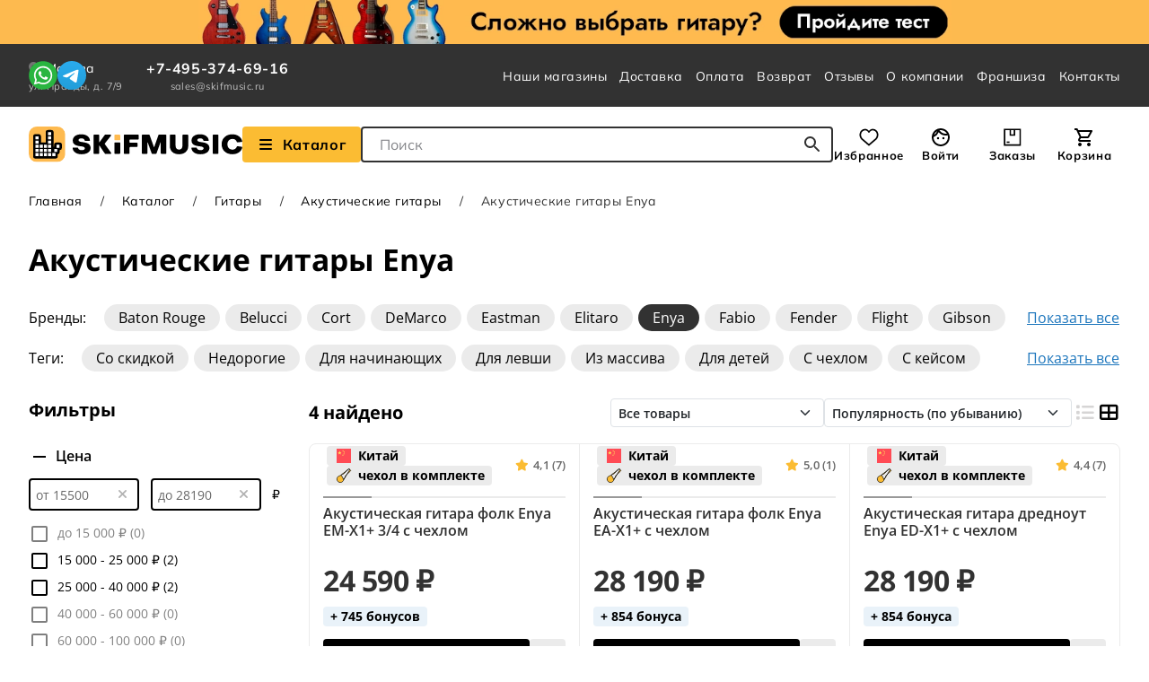

--- FILE ---
content_type: text/html; charset=UTF-8
request_url: https://skifmusic.ru/catalog/akusticheskie-gitaryi-13/akusticheskie-gitaryi-enya-1
body_size: 29012
content:
<!DOCTYPE html><html prefix="og: http://ogp.me/ns#" lang="ru"><head><title>Акустические гитары Enya — купить в Москве и Санкт-Петербурге, цены от 15500 рублей</title><meta property="og:title" content="Акустические гитары Enya | SKIFMUSIC" /><meta property="og:description" content="Хотите купить Акустические гитары Enya в Москве и Санкт-Петербурге? В каталоге 4 модели, цены от 15500 рублей. Гарантия и доставка по России из интернет-магазина SKIFMUSIC. Звоните: 8-800-333-04-75" /><meta property="og:image" content="https://skifmusic.ru/thumbs/catalog/90/a1/x_1_normal_694c916e46f699a07fdfa0869728.webp" /><meta name="keywords" content="Акустические гитары Enya" /><meta name="description" content="Хотите купить Акустические гитары Enya в Москве и Санкт-Петербурге? В каталоге 4 модели, цены от 15500 рублей. Гарантия и доставка по России из интернет-магазина SKIFMUSIC. Звоните: 8-800-333-04-75" /><meta name="language" content="ru" /><meta http-equiv="Content-Type" content="text/html; charset=utf-8" /><meta name="viewport" content="width=device-width, initial-scale=1.0, interactive-widget=resizes-content" /><meta name="recaptcha-sitekey" content="6Lc2Ws8UAAAAAHFEbIVpgI-KHnjWJrHTzHGYrhzQ" /><meta property="og:site_name" content="SKIFMUSIC" /><meta property="og:url" content="https://skifmusic.ru/catalog/akusticheskie-gitaryi-13/akusticheskie-gitaryi-enya-1" /><meta property="og:locale" content="ru_RU" /><meta property="og:type" content="website" /><meta name="csrf-token" content="bzN2R34zQ2Y4NHF4NH5SX2ZEaUlKY1RDMkNrWEk0U3izl-Pj9U0eMW72-vcosQ8q9fHzv4QVJOjzdnFcJb5iMg==" /><link rel="icon" type="image/svg+xml" href="https://skifmusic.ru/assets/fd96463/favicons/favicon.svg" /><link rel="apple-touch-icon" href="https://skifmusic.ru/assets/fd96463/favicons/apple-touch-icon.png" /><link crossorigin="use-credentials" rel="manifest" href="https://skifmusic.ru/assets/fd96463/favicons/manifest.webmanifest" /><link rel="canonical" href="//skifmusic.ru/catalog/akusticheskie-gitaryi-13/akusticheskie-gitaryi-enya-1" /><link rel="stylesheet" type="text/css" href="https://skifmusic.ru/assets/fd96463/css/main.min.css?v=1765887504" /><script type="text/javascript">
/*<![CDATA[*/
dataLayer = [];
window.currentCity = {"id":17849,"name":"Москва","deliveryUrl":"/delivery"};
/*]]>*/
</script>
</head><body><div class="wrapper"><div class="js-header-notify-wrapper"></div><header class="header"><!--noindex--><a class="header__banner banner banner--quiz" href="https://quiz.skifmusic.ru/?utm_source=general_IM&utm_medium=plashka&utm_campaign=ban1"></a><!--/noindex--><div class="header__navigation navigation-section"><div class="container navigation-section__wrapper"><div class="navigation-section__company-info"><div class="navigation-section__city"><button class="navigation-section__city-checker" type="button" data-open-select-city data-need-to-confirm-city="false"><i class="fas fa-map-marker-alt navigation-section__city-checker-icon"></i><span>Москва</span></button><div class="navigation-section__contacts-addresses"><a href="https://skifmusic.ru/moscow-pravdy">ул. Правды, д. 7/9</a></div></div><div class="navigation-section__contacts"><a class="link navigation-section__contacts-phone" href="tel:74953746916">+7-495-374-69-16</a><div class="navigation-section__contacts-addresses"><a href="mailto:sales@skifmusic.ru" style="color: inherit;">sales@skifmusic.ru</a></div></div></div><div class="navigation-section__messengers"><div class="messengers-block"><a href="https://wa.me/79370651556" target="_blank" class="messengers-block__link" title="WhatsApp" rel="nofollow noopener"><img src="https://skifmusic.ru/assets/fd96463/img/icons/icon-whatsapp-logo.svg" alt="" /></a><a href="https://t.me/SkifmusicSam_bot" target="_blank" class="messengers-block__link" title="Telegram" rel="nofollow noopener"><img src="https://skifmusic.ru/assets/fd96463/img/icons/icon-telegram-logo.svg" alt="" /></a></div></div><nav class="main-nav" aria-label="Главная Навигация по сайту"><ul class="main-nav__list" id="yw1"><li><a class="link main-nav__list-link" href="/shops">Наши магазины</a></li><li><a class="link main-nav__list-link" href="/delivery">Доставка</a></li><li><a class="link main-nav__list-link" href="/payment">Оплата</a></li><li><a class="link main-nav__list-link" href="/warranty">Возврат</a></li><li><a class="link main-nav__list-link" href="/company/reviews">Отзывы</a></li><li><a class="link main-nav__list-link" href="https://info.skifmusic.ru/company">О компании</a></li><li><a class="link main-nav__list-link" target="_blank" href="https://info.skifmusic.ru/fr">Франшиза</a></li><li><a class="link main-nav__list-link" href="/contacts">Контакты</a></li></ul></nav></div></div><div class="header__main-content"><div class="container header__main-content-wrapper"><a class="header__logo" href="/"><img class="header__logo-image" width="238" height="40" aria-hidden="true" src="https://skifmusic.ru/assets/fd96463/img/logo.svg" alt="" /></a><div class="header__catalog"><a href="https://skifmusic.ru/catalog/catalog-100" class="button header__catalog-button js-open-header-menu" title="Взглянуть на наш Каталог" aria-label="Взглянуть на наш Каталог"><i class="fas fa-fw fa-bars me-2"></i> Каталог                </a><div class="header__search"><form class="instant-search js-instant-search-form" action="/search" method="post"><input type="hidden" value="bzN2R34zQ2Y4NHF4NH5SX2ZEaUlKY1RDMkNrWEk0U3izl-Pj9U0eMW72-vcosQ8q9fHzv4QVJOjzdnFcJb5iMg==" name="YII_CSRF_TOKEN" /><label class="visually-hidden" for="instant-search-input">Поле для Поиска</label><input class="instant-search__input js-instant-search-input" placeholder="Поиск" autocomplete="off" id="instant-search-input" type="search" name="q" /><button class="button instant-search__submit-button" type="submit" title="Начать поиск..." aria-label="Начать поиск..."><img width="18" height="18" aria-hidden="true" src="https://skifmusic.ru/assets/fd96463/img/icons/icon-search.svg" alt="" /></button></form></div></div><div class="header__user-nav"><div class="user-nav"><a class="user-nav__item user-nav__item--favorites" data-quantity="0" href="/my/favorites">Избранное</a><a class="user-nav__item user-nav__item--profile js-open-login-modal" href="javascript:void(0);">Войти</a><a class="user-nav__item user-nav__item--orders" data-quantity="0" href="/my/orders">Заказы</a><a class="user-nav__item user-nav__item--cart" data-quantity="0" href="/cart">Корзина</a></div></div><div class="header__delivery"><a href="javascript:void(0);" class="header__delivery-city" data-open-select-city data-need-to-confirm-city="false"><i class="fas fa-map-marker-alt"></i>                    Москва                </a><div class="header__delivery-info"><a href="https://skifmusic.ru/moscow-pravdy">ул. Правды, д. 7/9</a></div></div></div></div><div class="header__header-menu"><div class="header-menu"><div class="header-menu__wrapper"><div class="container"><div class="header-menu__inner"><div class="header-menu__left-column"><div class="header-menu__nav-item" style="" data-ix="0"><a class="header-menu__nav-item-link" style="" href="/catalog/gitaryi-1">Гитары</a></div><div class="header-menu__nav-item" style="" data-ix="1"><a class="header-menu__nav-item-link" style="" href="/catalog/gitarnyie-strunyi-18">Гитарные струны</a></div><div class="header-menu__nav-item" style="" data-ix="2"><a class="header-menu__nav-item-link" style="" href="/catalog/gitarnoe-usilenie-132">Гитарное усиление</a></div><div class="header-menu__nav-item" style="" data-ix="3"><a class="header-menu__nav-item-link" style="" href="/catalog/pedali-effektov-16">Педали и процессоры эффектов</a></div><div class="header-menu__nav-item" style="" data-ix="4"><a class="header-menu__nav-item-link" style="" href="/catalog/chehlyi-i-keysyi-dlya-gitar-127">Чехлы и кейсы для гитар</a></div><div class="header-menu__nav-item" style="" data-ix="5"><a class="header-menu__nav-item-link" style="" href="/catalog/aksessuaryi-dlya-gitar-19">Аксессуары для гитар</a></div><div class="header-menu__nav-item" style="" data-ix="6"><a class="header-menu__nav-item-link" style="" href="/catalog/komplektuyuschie-dlya-gitar-377">Комплектующие для гитар</a></div><div class="header-menu__nav-item" style="" data-ix="7"><a class="header-menu__nav-item-link" style="" href="/catalog/klavishnyie-3">Клавишные</a></div><div class="header-menu__nav-item" style="" data-ix="8"><a class="header-menu__nav-item-link" style="" href="/catalog/udarnyie-5">Ударные</a></div><div class="header-menu__nav-item" style="" data-ix="9"><a class="header-menu__nav-item-link" style="" href="/catalog/studiya-2">Студия</a></div><div class="header-menu__nav-item" style="" data-ix="10"><a class="header-menu__nav-item-link" style="" href="/catalog/zvuk-4">Звук</a></div><div class="header-menu__nav-item" style="" data-ix="11"><a class="header-menu__nav-item-link" style="" href="/catalog/svet-6">Свет</a></div><div class="header-menu__nav-item" style="" data-ix="12"><a class="header-menu__nav-item-link" style="" href="/catalog/dj-oborudovanie-11">DJ-оборудование</a></div><div class="header-menu__nav-item" style="" data-ix="13"><a class="header-menu__nav-item-link" style="" href="/catalog/naushniki-i-garnituryi-9">Наушники и гарнитуры</a></div><div class="header-menu__nav-item" style="" data-ix="14"><a class="header-menu__nav-item-link" style="" href="/catalog/mikrofonyi-7">Микрофоны</a></div><div class="header-menu__nav-item" style="" data-ix="15"><a class="header-menu__nav-item-link" style="" href="/catalog/kommutatsiya-8">Коммутация</a></div><div class="header-menu__nav-item" style="" data-ix="16"><a class="header-menu__nav-item-link" style="" href="/catalog/smyichkovyie-instrumentyi-503">Смычковые инструменты</a></div><div class="header-menu__nav-item" style="" data-ix="17"><a class="header-menu__nav-item-link" style="" href="/catalog/duhovyie-instrumentyi-504">Духовые инструменты</a></div><div class="header-menu__nav-item" style="" data-ix="18"><a class="header-menu__nav-item-link" style="" href="/catalog/narodnyie-instrumentyi-505">Народные инструменты</a></div><div class="header-menu__nav-item" style="" data-ix="19"><a class="header-menu__nav-item-link" style="" href="/catalog/karaoke-502">Караоке</a></div><div class="header-menu__nav-item" style="" data-ix="20"><a class="header-menu__nav-item-link" style="" href="/catalog/odezhda-i-suveniry-740">Одежда и сувениры</a></div><div class="header-menu__nav-item" style="" data-ix="21"><a class="header-menu__nav-item-link" style="" href="/sales">Товары со скидкой</a></div><div class="header-menu__nav-item" style="" data-ix="22"><a class="header-menu__nav-item-link" style="" href="/brand">Бренды</a></div><div class="header-menu__nav-item" style="" data-ix="23"><a class="header-menu__nav-item-link" style="" href="/articles">Статьи</a></div></div><div class="header-menu__right-column"><div class="header-menu__content" data-ix="0"><div class="header-menu__block"><a class="header-menu__block-title" href="/catalog/akusticheskie-gitaryi-13">Акустические гитары</a><ul class="header-menu__block-items"><li><a href="/catalog/akusticheskie-gitaryi-13/akusticheskie-gitaryi-iz-massiva-da">Из массива</a></li><li><a href="/catalog/akusticheskie-gitaryi-13/akusticheskie-gitaryi-dlya-nachinayuschih">Для начинающих</a></li><li><a href="/catalog/akusticheskie-gitaryi-13/akusticheskie-gitaryi-dlya-detey">Для детей</a></li><li><a href="/catalog/akusticheskie-gitaryi-13/akusticheskie-gitaryi-cort-1">Cort</a></li><li><a href="/catalog/akusticheskie-gitaryi-13/akusticheskie-gitaryi-crafter-1">Crafter</a></li><li><a href="/catalog/akusticheskie-gitaryi-13/akusticheskie-gitaryi-fender-1">Fender</a></li><li><a href="/catalog/akusticheskie-gitaryi-13/akusticheskie-gitaryi-yamaha-1">Yamaha</a></li><li><a href="/catalog/akusticheskie-gitaryi-13/akusticheskie-gitaryi-enya-1">Enya</a></li><li><a href="/catalog/akusticheskie-gitaryi-13/akusticheskie-gitaryi-ibanez-1">Ibanez</a></li><li><a href="/catalog/akusticheskie-gitaryi-13/akusticheskie-gitaryi-sigma">Sigma</a></li></ul></div><div class="header-menu__block"><a class="header-menu__block-title" href="/catalog/akusticheskie-gitary-bu-739">Акустические гитары б/у</a><ul class="header-menu__block-items"><li><a href="/catalog/akusticheskie-gitary-bu-739/akusticheskie-gitary-bu-iz-massiva-da">Из массива</a></li><li><a href="/catalog/akusticheskie-gitary-bu-739/akusticheskie-gitary-martin-guitars">Martin</a></li><li><a href="/catalog/akusticheskie-gitary-bu-739/akusticheskie-gitary-taylor">Taylor</a></li><li><a href="/catalog/akusticheskie-gitary-bu-739/akusticheskie-gitary-gibson">Gibson</a></li></ul></div><div class="header-menu__block"><a class="header-menu__block-title" href="/catalog/elektroakusticheskie-gitaryi-90">Электроакустические гитары</a><ul class="header-menu__block-items"><li><a href="/catalog/elektroakusticheskie-gitaryi-90/elektroakusticheskie-gitaryi-iz-massiva-da">Из массива</a></li><li><a href="/catalog/elektroakusticheskie-gitaryi-90/elektroakusticheskie-gitaryi-dlya-nachinayuschih">Для начинающих</a></li><li><a href="/catalog/elektroakusticheskie-gitaryi-90/elektroakusticheskie-gitaryi-martin-guitars">Martin</a></li><li><a href="/catalog/elektroakusticheskie-gitaryi-90/elektroakusticheskie-gitaryi-taylor">Taylor</a></li><li><a href="/catalog/elektroakusticheskie-gitaryi-90/elektroakusticheskie-gitaryi-gibson">Gibson</a></li></ul></div><div class="header-menu__block"><a class="header-menu__block-title" href="/catalog/transakusticheskie-gitary-911">Трансакустические гитары</a></div><div class="header-menu__block"><a class="header-menu__block-title" href="/catalog/klassicheskie-gitaryi-87">Классические гитары</a><ul class="header-menu__block-items"><li><a href="/catalog/klassicheskie-gitaryi-87/klassicheskie-gitaryi-dlya-detey">Для детей</a></li><li><a href="/catalog/klassicheskie-gitaryi-87/klassicheskie-gitaryi-dlya-nachinayuschih">Для начинающих</a></li><li><a href="/catalog/klassicheskie-gitaryi-87/klassicheskie-gitaryi-44">4/4</a></li><li><a href="/catalog/klassicheskie-gitaryi-87/klassicheskie-gitaryi-34">3/4</a></li></ul></div><div class="header-menu__block"><a class="header-menu__block-title" href="/catalog/elektrogitaryi-12">Электрогитары</a><ul class="header-menu__block-items"><li><a href="/catalog/elektrogitaryi-12/elektrogitaryi-dlya-nachinayuschih">Для начинающих</a></li><li><a href="/catalog/elektrogitaryi-12/elektrogitaryi-fender">Fender</a></li><li><a href="/catalog/elektrogitaryi-12/elektrogitaryi-gibson">Gibson</a></li><li><a href="/catalog/elektrogitaryi-12/elektrogitaryi-forma-korpusa-stratocaster">Stratocaster</a></li><li><a href="/catalog/elektrogitaryi-12/elektrogitaryi-forma-korpusa-superstrat">Superstrat</a></li><li><a href="/catalog/elektrogitaryi-12/elektrogitaryi-forma-korpusa-telecaster">Telecaster</a></li><li><a href="/catalog/elektrogitaryi-12/elektrogitaryi-forma-korpusa-sg">SG</a></li><li><a href="/catalog/elektrogitaryi-12/elektrogitaryi-forma-korpusa-les-paul">Les Paul</a></li></ul></div><div class="header-menu__block"><a class="header-menu__block-title" href="/catalog/elektrogitaryi-bu-698">Электрогитары б/у</a><ul class="header-menu__block-items"><li><a href="/catalog/elektrogitaryi-bu-698/elektrogitaryi-fender">Fender</a></li><li><a href="/catalog/elektrogitaryi-bu-698/elektrogitaryi-gibson">Gibson</a></li><li><a href="/catalog/elektrogitaryi-bu-698/elektrogitary-esp">ESP</a></li><li><a href="/catalog/elektrogitaryi-bu-698/elektrogitaryi-ibanez">Ibanez</a></li><li><a href="/catalog/elektrogitaryi-bu-698/elektrogitaryi-jackson">Jackson</a></li><li><a href="/catalog/elektrogitaryi-bu-698/elektrogitaryi-music-man">Music Man</a></li><li><a href="/catalog/elektrogitaryi-bu-698/elektrogitaryi-prs">PRS</a></li><li><a href="/catalog/elektrogitaryi-bu-698/elektrogitaryi-yamaha">Yamaha</a></li></ul></div><div class="header-menu__block"><a class="header-menu__block-title" href="/catalog/poluakusticheskie-elektrogitaryi-705">Полуакустические электрогитары</a><ul class="header-menu__block-items"><li><a href="/catalog/poluakusticheskie-elektrogitaryi-705/poluakusticheskie-elektrogitary-tip-korpusa-hollow-body">Hollow Body</a></li><li><a href="/catalog/poluakusticheskie-elektrogitaryi-705/poluakusticheskie-elektrogitary-tip-korpusa-semi-hollow-body">Semi-Hollow Body</a></li><li><a href="/catalog/poluakusticheskie-elektrogitaryi-705/poluakusticheskie-elektrogitary-forma-korpusa-archtop">Archtop</a></li></ul></div><div class="header-menu__block"><a class="header-menu__block-title" href="/catalog/bas-gitaryi-14">Бас-гитары</a><ul class="header-menu__block-items"><li><a href="/catalog/bas-gitaryi-14/bas-gitaryi-dlya-nachinayuschih">Для начинающих</a></li><li><a href="/catalog/bas-gitaryi-14/bas-gitaryi-kolichestvo-strun-4">4-х струнные</a></li><li><a href="/catalog/bas-gitaryi-14/bas-gitaryi-kolichestvo-strun-5">5-ти струнные</a></li><li><a href="/catalog/bas-gitaryi-14/bas-gitaryi-forma-korpusa-jazz-bass">Jazz Bass</a></li><li><a href="/catalog/bas-gitaryi-14/bas-gitaryi-forma-korpusa-precision-bass">Precision Bass</a></li></ul></div><div class="header-menu__block"><a class="header-menu__block-title" href="/catalog/bas-gitaryi-bu-699">Бас-гитары б/у</a><ul class="header-menu__block-items"><li><a href="/catalog/bas-gitaryi-bu-699/bas-gitaryi-fender">Fender</a></li><li><a href="/catalog/bas-gitaryi-bu-699/bas-gitaryi-bu-forma-korpusa-jazz-bass">Jazz Bass</a></li><li><a href="/catalog/bas-gitaryi-bu-699/bas-gitaryi-bu-forma-korpusa-precision-bass">Precision Bass</a></li><li><a href="/catalog/bas-gitaryi-bu-699/bas-gitaryi-bu-forma-korpusa-double-cut">Double cut</a></li></ul></div><div class="header-menu__block"><a class="header-menu__block-title" href="/catalog/akusticheskie-bas-gitary-741">Акустические бас-гитары</a></div><div class="header-menu__block"><a class="header-menu__block-title" href="/catalog/ukulele-320">Укулеле</a><ul class="header-menu__block-items"><li><a href="/catalog/ukulele-320/ukulele-dlya-nachinayuschih">Для начинающих</a></li><li><a href="/catalog/ukulele-320/ukulele-dlya-detey">Для детей</a></li><li><a href="/catalog/ukulele-320/ukulele-soprano">Сопрано</a></li><li><a href="/catalog/ukulele-320/ukulele-kontsert">Концерт</a></li><li><a href="/catalog/ukulele-320/ukulele-tenor">Тенор</a></li><li><a href="/catalog/ukulele-320/ukulele-bariton">Баритон</a></li></ul></div><div class="header-menu__block"><a class="header-menu__block-title" href="/catalog/gitalele-731">Гиталеле</a></div><div class="header-menu__block"><a class="header-menu__block-title" href="/catalog/bandjo-290">Банджо</a></div><div class="header-menu__block"><a class="header-menu__block-title" href="/catalog/mandolinyi-297">Мандолины</a></div></div><div class="header-menu__content" data-ix="1"><div class="header-menu__block"><a class="header-menu__block-title" href="/catalog/strunyi-dlya-elektrogitar-117">Струны для электрогитар</a><ul class="header-menu__block-items"><li><a href="/catalog/strunyi-dlya-elektrogitar-117/strunyi-dlya-elektrogitaryi-ernie-ball">Ernie Ball</a></li><li><a href="/catalog/strunyi-dlya-elektrogitar-117/strunyi-dlya-elektrogitaryi-elixir">Elixir</a></li><li><a href="/catalog/strunyi-dlya-elektrogitar-117/strunyi-dlya-elektrogitaryi-daddario">D'Addario</a></li><li><a href="/catalog/strunyi-dlya-elektrogitar-117/strunyi-dlya-elektrogitaryi-dunlop">Dunlop</a></li><li><a href="/catalog/strunyi-dlya-elektrogitar-117/strunyi-dlya-elektrogitaryi-9-42">09-42</a></li><li><a href="/catalog/strunyi-dlya-elektrogitar-117/strunyi-dlya-elektrogitaryi-9-46">09-46</a></li><li><a href="/catalog/strunyi-dlya-elektrogitar-117/strunyi-dlya-elektrogitaryi-10-46">10-46</a></li><li><a href="/catalog/strunyi-dlya-elektrogitar-117/strunyi-dlya-elektrogitaryi-10-52">10-52</a></li></ul></div><div class="header-menu__block"><a class="header-menu__block-title" href="/catalog/strunyi-dlya-bas-gitar-118">Струны для бас-гитар</a><ul class="header-menu__block-items"><li><a href="/catalog/strunyi-dlya-bas-gitar-118/strunyi-dlya-bas-gitaryi-ernie-ball">Ernie Ball</a></li><li><a href="/catalog/strunyi-dlya-bas-gitar-118/strunyi-dlya-bas-gitaryi-elixir">Elixir</a></li><li><a href="/catalog/strunyi-dlya-bas-gitar-118/strunyi-dlya-bas-gitaryi-daddario">D'Addario</a></li><li><a href="/catalog/strunyi-dlya-bas-gitar-118/strunyi-dlya-bas-gitaryi-dunlop">Dunlop</a></li><li><a href="/catalog/strunyi-dlya-bas-gitar-118/strunyi-dlya-bas-gitaryi-warwick">Warwick</a></li><li><a href="/catalog/strunyi-dlya-bas-gitar-118/strunyi-dlya-akusticheskoy-bas-gitaryi">Для акустического баса</a></li><li><a href="/catalog/strunyi-dlya-bas-gitar-118/strunyi-dlya-bas-gitar-razmer-nabora-strun-45-105">45-105</a></li><li><a href="/catalog/strunyi-dlya-bas-gitar-118/strunyi-dlya-bas-gitar-razmer-nabora-strun-45-100">45-100</a></li><li><a href="/catalog/strunyi-dlya-bas-gitar-118/strunyi-dlya-bas-gitar-razmer-nabora-strun-45-135">45-135</a></li></ul></div><div class="header-menu__block"><a class="header-menu__block-title" href="/catalog/strunyi-dlya-akusticheskih-gitar-119">Струны для акустических гитар</a><ul class="header-menu__block-items"><li><a href="/catalog/strunyi-dlya-akusticheskih-gitar-119/strunyi-dlya-akusticheskoy-gitaryi-ernie-ball">Ernie Ball</a></li><li><a href="/catalog/strunyi-dlya-akusticheskih-gitar-119/strunyi-dlya-akusticheskoy-gitaryi-elixir">Elixir</a></li><li><a href="/catalog/strunyi-dlya-akusticheskih-gitar-119/strunyi-dlya-akusticheskoy-gitaryi-daddario">D'Addario</a></li><li><a href="/catalog/strunyi-dlya-akusticheskih-gitar-119/strunyi-dlya-akusticheskih-gitar-material-strun-bronza">Бронзовые</a></li><li><a href="/catalog/strunyi-dlya-akusticheskih-gitar-119/fosfor-bronzovyie-strunyi-dlya-akusticheskih-gitar">Бронзово-фосфорные</a></li><li><a href="/catalog/strunyi-dlya-akusticheskih-gitar-119/strunyi-dlya-akusticheskih-gitar-razmer-nabora-strun-10-47">10-47</a></li><li><a href="/catalog/strunyi-dlya-akusticheskih-gitar-119/strunyi-dlya-akusticheskih-gitar-razmer-nabora-strun-10-50">10-50</a></li><li><a href="/catalog/strunyi-dlya-akusticheskih-gitar-119/strunyi-dlya-akusticheskih-gitar-razmer-nabora-strun-10-52">10-52</a></li><li><a href="/catalog/strunyi-dlya-akusticheskih-gitar-119/strunyi-dlya-akusticheskih-gitar-razmer-nabora-strun-11-50">11-50</a></li><li><a href="/catalog/strunyi-dlya-akusticheskih-gitar-119/strunyi-dlya-akusticheskih-gitar-razmer-nabora-strun-11-52">11-52</a></li><li><a href="/catalog/strunyi-dlya-akusticheskih-gitar-119/strunyi-dlya-akusticheskih-gitar-razmer-nabora-strun-12-53">12-53</a></li><li><a href="/catalog/strunyi-dlya-akusticheskih-gitar-119/strunyi-dlya-akusticheskih-gitar-razmer-nabora-strun-13-56">13-56</a></li></ul></div><div class="header-menu__block"><a class="header-menu__block-title" href="/catalog/strunyi-dlya-klassicheskih-gitar-120">Струны для классических гитар</a><ul class="header-menu__block-items"><li><a href="/catalog/strunyi-dlya-klassicheskih-gitar-120/strunyi-dlya-klassicheskoy-gitaryi-aquila">Aquila</a></li><li><a href="/catalog/strunyi-dlya-klassicheskih-gitar-120/strunyi-dlya-klassicheskoy-gitaryi-ernie-ball">Ernie Ball</a></li><li><a href="/catalog/strunyi-dlya-klassicheskih-gitar-120/strunyi-dlya-klassicheskoy-gitaryi-savarez">Savarez</a></li><li><a href="/catalog/strunyi-dlya-klassicheskih-gitar-120/strunyi-dlya-klassicheskoy-gitaryi-daddario">D'Addario</a></li><li><a href="/catalog/strunyi-dlya-klassicheskih-gitar-120/strunyi-dlya-klassicheskoy-gitaryi-hannabach">Hannabach</a></li><li><a href="/catalog/strunyi-dlya-klassicheskih-gitar-120/strunyi-dlya-klassicheskoy-gitaryi-la-bella">La Bella</a></li><li><a href="/catalog/strunyi-dlya-klassicheskih-gitar-120/strunyi-dlya-klassicheskih-gitar-sharik-na-kontse-est">С шариком</a></li><li><a href="/catalog/strunyi-dlya-klassicheskih-gitar-120/strunyi-dlya-klassicheskih-gitar-material-strun-neylon">Нейлоновые</a></li><li><a href="/catalog/strunyi-dlya-klassicheskih-gitar-120/strunyi-dlya-klassicheskih-gitar-material-strun-karbon">Карбоновые</a></li><li><a href="/catalog/strunyi-dlya-klassicheskih-gitar-120/strunyi-dlya-klassicheskih-gitar-natyajenie-legkoe">Легкое натяжение</a></li><li><a href="/catalog/strunyi-dlya-klassicheskih-gitar-120/strunyi-dlya-klassicheskih-gitar-natyajenie-normalnoe">Нормальное натяжение</a></li><li><a href="/catalog/strunyi-dlya-klassicheskih-gitar-120/strunyi-dlya-klassicheskih-gitar-natyajenie-silnoe">Сильное натяжение</a></li></ul></div><div class="header-menu__block"><a class="header-menu__block-title" href="/catalog/strunyi-dlya-ukulele-121">Струны для укулеле</a><ul class="header-menu__block-items"><li><a href="/catalog/strunyi-dlya-ukulele-121/strunyi-dlya-ukulele-razmer-instrumenta-soprano">Сопрано</a></li><li><a href="/catalog/strunyi-dlya-ukulele-121/strunyi-dlya-ukulele-razmer-instrumenta-kontsert">Концерт</a></li><li><a href="/catalog/strunyi-dlya-ukulele-121/strunyi-dlya-ukulele-razmer-instrumenta-tenor">Тенор</a></li><li><a href="/catalog/strunyi-dlya-ukulele-121/strunyi-dlya-ukulele-razmer-instrumenta-bariton">Баритон</a></li><li><a href="/catalog/strunyi-dlya-ukulele-121/strunyi-dlya-ukulele-razmer-instrumenta-bas">Бас-укулеле</a></li></ul></div><div class="header-menu__block"><a class="header-menu__block-title" href="/catalog/odinochnyie-strunyi-735">Одиночные струны</a></div></div><div class="header-menu__content" data-ix="2"><div class="header-menu__block"><a class="header-menu__block-title" href="/catalog/kombousiliteli-dlya-elektrogitar-135">Комбоусилители для электрогитар</a><ul class="header-menu__block-items"><li><a href="/catalog/kombousiliteli-dlya-elektrogitar-135/kombousiliteli-dlya-elektrogitar-tip-usilitelya-lampovyiy">Ламповые</a></li><li><a href="/catalog/kombousiliteli-dlya-elektrogitar-135/kombousiliteli-dlya-elektrogitar-tip-usilitelya-tsifrovoy">Цифровые</a></li><li><a href="/catalog/kombousiliteli-dlya-elektrogitar-135/kombousiliteli-dlya-elektrogitar-tip-usilitelya-tranzistornyiy">Транзисторные</a></li><li><a href="/catalog/kombousiliteli-dlya-elektrogitar-135/kombousiliteli-dlya-elektrogitar-portativnyiy-da">Портативные</a></li></ul></div><div class="header-menu__block"><a class="header-menu__block-title" href="/catalog/kombousiliteli-dlya-elektrogitar-bu-719">Комбоусилители для электрогитар б/у</a><ul class="header-menu__block-items"><li><a href="/catalog/kombousiliteli-dlya-elektrogitar-bu-719/kombousiliteli-dlya-elektrogitaryi-fender">Fender</a></li><li><a href="/catalog/kombousiliteli-dlya-elektrogitar-bu-719/kombousiliteli-dlya-elektrogitaryi-marshall">Marshall</a></li><li><a href="/catalog/kombousiliteli-dlya-elektrogitar-bu-719/kombousiliteli-dlya-elektrogitaryi-roland">Roland</a></li><li><a href="/catalog/kombousiliteli-dlya-elektrogitar-bu-719/kombousiliteli-dlya-elektrogitar-bu-tip-usilitelya-lampovyiy">Ламповые</a></li></ul></div><div class="header-menu__block"><a class="header-menu__block-title" href="/catalog/usiliteli-dlya-elektrogitar-137">Усилители для электрогитар</a><ul class="header-menu__block-items"><li><a href="/catalog/usiliteli-dlya-elektrogitar-137/usiliteli-dlya-elektrogitar-tip-usilitelya-lampovyiy">Ламповые</a></li><li><a href="/catalog/usiliteli-dlya-elektrogitar-137/usiliteli-dlya-elektrogitar-tip-usilitelya-tranzistornyiy">Транзисторные</a></li></ul></div><div class="header-menu__block"><a class="header-menu__block-title" href="/catalog/kabinetyi-dlya-elektrogitar-291">Кабинеты для электрогитар</a><ul class="header-menu__block-items"><li><a href="/catalog/kabinetyi-dlya-elektrogitar-291/kabinetyi-dlya-elektrogitar-konfiguratsiya-dinamikov-1x12">1x12</a></li><li><a href="/catalog/kabinetyi-dlya-elektrogitar-291/kabinetyi-dlya-elektrogitar-konfiguratsiya-dinamikov-2x12">2x12</a></li><li><a href="/catalog/kabinetyi-dlya-elektrogitar-291/kabinetyi-dlya-elektrogitar-konfiguratsiya-dinamikov-4x12">4x12</a></li></ul></div><div class="header-menu__block"><a class="header-menu__block-title" href="/catalog/kombousiliteli-dlya-bas-gitar-136">Комбоусилители для бас-гитар</a><ul class="header-menu__block-items"><li><a href="/catalog/kombousiliteli-dlya-bas-gitar-136/kombousiliteli-dlya-bas-gitar-diametr-dinamikov-dyuymov-8">1x8</a></li><li><a href="/catalog/kombousiliteli-dlya-bas-gitar-136/kombousiliteli-dlya-bas-gitar-diametr-dinamikov-dyuymov-10">1x10</a></li><li><a href="/catalog/kombousiliteli-dlya-bas-gitar-136/kombousiliteli-dlya-bas-gitar-diametr-dinamikov-dyuymov-12">1x12</a></li><li><a href="/catalog/kombousiliteli-dlya-bas-gitar-136/kombousiliteli-dlya-bas-gitar-diametr-dinamikov-dyuymov-15">1x15</a></li></ul></div><div class="header-menu__block"><a class="header-menu__block-title" href="/catalog/usiliteli-dlya-bas-gitar-138">Усилители для бас-гитар</a><ul class="header-menu__block-items"><li><a href="/catalog/usiliteli-dlya-bas-gitar-138/usiliteli-dlya-bas-gitar-tip-usilitelya-lampovyiy">Ламповые</a></li><li><a href="/catalog/usiliteli-dlya-bas-gitar-138/usiliteli-dlya-bas-gitar-tip-usilitelya-tranzistornyiy">Транзисторные</a></li></ul></div><div class="header-menu__block"><a class="header-menu__block-title" href="/catalog/kabinetyi-dlya-bas-gitar-139">Кабинеты для бас-гитар</a><ul class="header-menu__block-items"><li><a href="/catalog/kabinetyi-dlya-bas-gitar-139/kabinetyi-dlya-bas-gitar-konfiguratsiya-dinamikov-1x12">1x12</a></li><li><a href="/catalog/kabinetyi-dlya-bas-gitar-139/kabinetyi-dlya-bas-gitar-konfiguratsiya-dinamikov-2x10">2x10</a></li><li><a href="/catalog/kabinetyi-dlya-bas-gitar-139/kabinetyi-dlya-bas-gitar-konfiguratsiya-dinamikov-4h10">4x10</a></li><li><a href="/catalog/kabinetyi-dlya-bas-gitar-139/kabinety-dlya-bas-gitar-konfiguratsiya-dinamikov-8x10">8x10</a></li></ul></div><div class="header-menu__block"><a class="header-menu__block-title" href="/catalog/kombousiliteli-dlya-akusticheskih-gitar-338">Комбоусилители для акустических гитар</a><ul class="header-menu__block-items"><li><a href="/catalog/kombousiliteli-dlya-akusticheskih-gitar-338/kombousiliteli-dlya-akusticheskih-gitar-portativnyiy-da">Портативные</a></li><li><a href="/catalog/kombousiliteli-dlya-akusticheskih-gitar-338/kombousiliteli-dlya-akusticheskih-gitar-tip-usilitelya-tranzistornyiy">Транзисторные</a></li></ul></div><div class="header-menu__block"><a class="header-menu__block-title" href="/catalog/gitarnyie-usiliteli-dlya-naushnikov-712">Гитарные усилители для наушников</a><ul class="header-menu__block-items"><li><a href="/catalog/gitarnyie-usiliteli-dlya-naushnikov-712/gitarnyie-usiliteli-dlya-naushnikov-vox">VOX</a></li><li><a href="/catalog/gitarnyie-usiliteli-dlya-naushnikov-712/gitarnyie-usiliteli-dlya-naushnikov-joyo">Joyo</a></li></ul></div><div class="header-menu__block"><a class="header-menu__block-title" href="/catalog/attenyuatoryi-dlya-usiliteley-729">Аттенюаторы для усилителей</a></div><div class="header-menu__block"><a class="header-menu__block-title" href="/catalog/lampyi-dlya-usiliteley-730">Лампы для усилителей</a></div></div><div class="header-menu__content" data-ix="3"><div class="header-menu__block"><a class="header-menu__block-title" href="/catalog/pedali-dlya-elektrogitar-430">Педали для электрогитар</a><ul class="header-menu__block-items"><li><a href="/catalog/pedali-dlya-elektrogitar-430/pedali-dlya-elektrogitar-effekt-pedali-overdrive">Overdrive</a></li><li><a href="/catalog/pedali-dlya-elektrogitar-430/pedali-dlya-elektrogitar-effekt-pedali-distortion">Distortion</a></li><li><a href="/catalog/pedali-dlya-elektrogitar-430/pedali-dlya-elektrogitar-effekt-pedali-delay">Delay</a></li><li><a href="/catalog/pedali-dlya-elektrogitar-430/pedali-dlya-elektrogitar-effekt-pedali-chorus">Chorus</a></li><li><a href="/catalog/pedali-dlya-elektrogitar-430/pedali-dlya-elektrogitar-effekt-pedali-reverb">Reverb</a></li><li><a href="/catalog/pedali-dlya-elektrogitar-430/pedali-dlya-elektrogitar-effekt-pedali-fuzz">Fuzz</a></li><li><a href="/catalog/pedali-dlya-elektrogitar-430/pedali-dlya-elektrogitar-effekt-pedali-loop">Looper</a></li><li><a href="/catalog/pedali-dlya-elektrogitar-430/pedali-dlya-elektrogitar-effekt-pedali-wah-wah">Wah-Wah</a></li></ul></div><div class="header-menu__block"><a class="header-menu__block-title" href="/catalog/protsessoryi-dlya-elektrogitar-97">Процессоры для электрогитар</a><ul class="header-menu__block-items"><li><a href="/catalog/protsessoryi-dlya-elektrogitar-97/protsessoryi-dlya-elektrogitar-pedal-ekspressii-est">С педалью</a></li><li><a href="/catalog/protsessoryi-dlya-elektrogitar-97/protsessoryi-dlya-elektrogitar-luper-est">С лупером</a></li><li><a href="/catalog/protsessoryi-dlya-elektrogitar-97/protsessoryi-dlya-elektrogitar-ritm-sektsiya-est">С ритм-секцией</a></li><li><a href="/catalog/protsessoryi-dlya-elektrogitar-97/protsessoryi-dlya-elektrogitar-vstroennyiy-displey-est">С дисплеем</a></li></ul></div><div class="header-menu__block"><a class="header-menu__block-title" href="/catalog/pedali-dlya-bas-gitar-110">Педали для бас-гитар</a></div><div class="header-menu__block"><a class="header-menu__block-title" href="/catalog/protsessoryi-dlya-bas-gitar-98">Процессоры для бас-гитар</a></div><div class="header-menu__block"><a class="header-menu__block-title" href="/catalog/pedali-dlya-akusticheskih-gitar-433">Педали для акустических гитар</a></div><div class="header-menu__block"><a class="header-menu__block-title" href="/catalog/protsessoryi-dlya-akusticheskih-gitar-474">Процессоры для акустических гитар</a></div><div class="header-menu__block"><a class="header-menu__block-title" href="/catalog/pedalbordyi-304">Педалборды</a></div><div class="header-menu__block"><a class="header-menu__block-title" href="/catalog/bloki-pitaniya-dlya-gitarnyih-pedaley-732">Блоки питания для гитарных педалей</a></div></div><div class="header-menu__content" data-ix="4"><div class="header-menu__block"><a class="header-menu__block-title" href="/catalog/chehlyi-dlya-elektrogitar-410">Чехлы для электрогитар</a></div><div class="header-menu__block"><a class="header-menu__block-title" href="/catalog/chehlyi-dlya-bas-gitar-411">Чехлы для бас-гитар</a></div><div class="header-menu__block"><a class="header-menu__block-title" href="/catalog/chehlyi-dlya-akusticheskih-gitar-412">Чехлы для акустических гитар</a></div><div class="header-menu__block"><a class="header-menu__block-title" href="/catalog/chehlyi-dlya-klassicheskih-gitar-413">Чехлы для классических гитар</a></div><div class="header-menu__block"><a class="header-menu__block-title" href="/catalog/chehlyi-dlya-ukulele-414">Чехлы для укулеле</a></div><div class="header-menu__block"><a class="header-menu__block-title" href="/catalog/keysyi-dlya-elektrogitar-415">Кейсы для электрогитар</a></div><div class="header-menu__block"><a class="header-menu__block-title" href="/catalog/keysyi-dlya-bas-gitar-416">Кейсы для бас-гитар</a></div><div class="header-menu__block"><a class="header-menu__block-title" href="/catalog/keysyi-dlya-akusticheskih-gitar-417">Кейсы для акустических гитар</a></div><div class="header-menu__block"><a class="header-menu__block-title" href="/catalog/keysyi-dlya-klassicheskih-gitar-418">Кейсы для классических гитар</a></div></div><div class="header-menu__content" data-ix="5"><div class="header-menu__block"><a class="header-menu__block-title" href="/catalog/stoyki-i-derjateli-dlya-gitar-125">Стойки и держатели для гитар</a><ul class="header-menu__block-items"><li><a href="/catalog/stoyki-i-derjateli-dlya-gitar-125/derjateli-dlya-gitaryi">Настенные держатели</a></li><li><a href="/catalog/stoyki-i-derjateli-dlya-gitar-125/stoyki-dlya-gitaryi">Стойки</a></li></ul></div><div class="header-menu__block"><a class="header-menu__block-title" href="/catalog/gitarnyie-remni-126">Гитарные ремни</a><ul class="header-menu__block-items"><li><a href="/catalog/gitarnyie-remni-126/gitarnyie-remni-instrument-akusticheskaya-gitara">Для акустической гитары</a></li><li><a href="/catalog/gitarnyie-remni-126/gitarnyie-remni-instrument-klassicheskaya-gitara">Для классической гитары</a></li><li><a href="/catalog/gitarnyie-remni-126/gitarnyie-remni-instrument-elektrogitara">Для электрогитары</a></li><li><a href="/catalog/gitarnyie-remni-126/gitarnyie-remni-instrument-bas-gitara">Для бас-гитары</a></li><li><a href="/catalog/gitarnyie-remni-126/gitarnyie-remni-instrument-ukulele">Для укулеле</a></li></ul></div><div class="header-menu__block"><a class="header-menu__block-title" href="/catalog/krepleniya-dlya-remnya-394">Крепления для ремня</a><ul class="header-menu__block-items"><li><a href="/catalog/krepleniya-dlya-remnya-394/krepleniya-dlya-remnya-tsvet-zolotistyiy">Золотистые</a></li><li><a href="/catalog/krepleniya-dlya-remnya-394/krepleniya-dlya-remnya-tsvet-serebristyiy">Серебристые</a></li><li><a href="/catalog/krepleniya-dlya-remnya-394/krepleniya-dlya-remnya-tsvet-chernyiy">Черные</a></li></ul></div><div class="header-menu__block"><a class="header-menu__block-title" href="/catalog/tyuneryi-i-metronomyi-17">Тюнеры и метрономы</a><ul class="header-menu__block-items"><li><a href="/catalog/tyuneryi-703">Тюнеры для гитар</a></li><li><a href="/catalog/metronomyi-115">Метрономы</a></li><li><a href="/catalog/kamertonyi-679">Камертоны</a></li></ul></div><div class="header-menu__block"><a class="header-menu__block-title" href="/catalog/mediatoryi-123">Медиаторы</a><ul class="header-menu__block-items"><li><a href="/catalog/mediatoryi-123/mediatoryi-dlya-akusticheskoy-gitaryi">Для акустической гитары</a></li><li><a href="/catalog/mediatoryi-123/mediatoryi-dlya-elektrogitaryi">Для электрогитары</a></li><li><a href="/catalog/mediatoryi-123/mediatoryi-dlya-bas-gitaryi">Для бас-гитары</a></li><li><a href="/catalog/mediatoryi-123/mediatoryi-dlya-klassicheskoy-gitaryi">Для классической гитары</a></li></ul></div><div class="header-menu__block"><a class="header-menu__block-title" href="/catalog/slaydyi-124">Слайды</a><ul class="header-menu__block-items"><li><a href="/catalog/slaydyi-124/slaydyi-material-latun">Латунные</a></li><li><a href="/catalog/slaydyi-124/slaydyi-material-stal">Стальные</a></li><li><a href="/catalog/slaydyi-124/slaydyi-material-steklo">Стеклянные</a></li></ul></div><div class="header-menu__block"><a class="header-menu__block-title" href="/catalog/kapodastryi-319">Каподастры</a><ul class="header-menu__block-items"><li><a href="/catalog/kapodastryi-319/kapodastryi-instrument-akusticheskaya-gitara">Для акустической гитары</a></li><li><a href="/catalog/kapodastryi-319/kapodastryi-instrument-elektrogitara">Для электрогитары</a></li><li><a href="/catalog/kapodastryi-319/kapodastryi-instrument-bas-gitara">Для бас-гитары</a></li><li><a href="/catalog/kapodastryi-319/kapodastryi-instrument-klassicheskaya-gitara">Для классической гитары</a></li></ul></div><div class="header-menu__block"><a class="header-menu__block-title" href="/catalog/mashinki-dlya-namotki-strun-710">Машинки для намотки струн</a></div><div class="header-menu__block"><a class="header-menu__block-title" href="/catalog/sredstva-po-uhodu-za-instrumentami-128">Средства по уходу за инструментами</a><ul class="header-menu__block-items"><li><a href="/catalog/sredstva-po-uhodu-za-instrumentami-128/limonnyie-masla">Лимонное масло</a></li><li><a href="/catalog/sredstva-po-uhodu-za-instrumentami-128/poliroli-dlya-gitaryi">Полироль для гитары</a></li><li><a href="/catalog/sredstva-po-uhodu-za-instrumentami-128/uvlajniteli-dlya-gitaryi">Увлажнители</a></li><li><a href="/catalog/sredstva-po-uhodu-za-instrumentami-128/sredstva-dlya-ochistki-strun">Средство для очистки струн</a></li></ul></div><div class="header-menu__block"><a class="header-menu__block-title" href="/catalog/naboryi-aksessuarov-dlya-gitar-635">Наборы аксессуаров для гитар</a></div><div class="header-menu__block"><a class="header-menu__block-title" href="/catalog/podstavki-pod-nogu-407">Подставки под ногу</a></div><div class="header-menu__block"><a class="header-menu__block-title" href="/catalog/trenajeryi-dlya-paltsev-570">Тренажеры для пальцев</a></div></div><div class="header-menu__content" data-ix="6"><div class="header-menu__block"><a class="header-menu__block-title" href="/catalog/zvukosnimateli-dlya-gitar-129">Звукосниматели для гитар</a><ul class="header-menu__block-items"><li><a href="/catalog/zvukosnimateli-dlya-elektrogitaryi-711">Звукосниматели для электрогитары</a></li><li><a href="/catalog/zvukosnimateli-dlya-bas-gitaryi-713">Звукосниматели для бас-гитары</a></li><li><a href="/catalog/zvukosnimateli-dlya-akusticheskoy-gitaryi-728">Звукосниматели для акустической гитары</a></li></ul></div><div class="header-menu__block"><a class="header-menu__block-title" href="/catalog/potentsiometryi-716">Потенциометры</a></div><div class="header-menu__block"><a class="header-menu__block-title" href="/catalog/ruchki-dlya-potentsiometrov-717">Ручки для потенциометров</a></div><div class="header-menu__block"><a class="header-menu__block-title" href="/catalog/ladyi-dlya-gitar-130">Лады для гитар</a></div><div class="header-menu__block"><a class="header-menu__block-title" href="/catalog/kolki-dlya-gitaryi-378">Колки для гитары</a></div><div class="header-menu__block"><a class="header-menu__block-title" href="/catalog/porojki-379">Порожки</a></div><div class="header-menu__block"><a class="header-menu__block-title" href="/catalog/reteinery-811">Ретейнеры</a></div><div class="header-menu__block"><a class="header-menu__block-title" href="/catalog/bridji-381">Бриджи</a></div><div class="header-menu__block"><a class="header-menu__block-title" href="/catalog/blok-dlya-tremolo-887">Блоки для бриджа-тремоло</a></div><div class="header-menu__block"><a class="header-menu__block-title" href="/catalog/nakonechniki-rychagov-tremolo-779">Наконечники рычагов тремоло</a></div><div class="header-menu__block"><a class="header-menu__block-title" href="/catalog/paneli-388">Панели</a></div><div class="header-menu__block"><a class="header-menu__block-title" href="/catalog/batareinye-otseki-910">Батарейные отсеки</a></div><div class="header-menu__block"><a class="header-menu__block-title" href="/catalog/batareyki-dlya-gitar-733">Батарейки для гитар</a></div><div class="header-menu__block"><a class="header-menu__block-title" href="/catalog/kondensatory-891">Конденсаторы</a></div><div class="header-menu__block"><a class="header-menu__block-title" href="/catalog/komplekty-tembroblokov-770">Комплекты темброблоков</a></div><div class="header-menu__block"><a class="header-menu__block-title" href="/catalog/pereklyuchateli-776">Переключатели</a></div><div class="header-menu__block"><a class="header-menu__block-title" href="/catalog/nakonechniki-pereklyuchatelya-775">Наконечники переключателя</a></div><div class="header-menu__block"><a class="header-menu__block-title" href="/catalog/krepezhnye-elementy-817">Крепежные элементы</a></div><div class="header-menu__block"><a class="header-menu__block-title" href="/catalog/ankernye-sterzhni-i-klyuchi-751">Анкерные стержни и ключи</a></div><div class="header-menu__block"><a class="header-menu__block-title" href="/catalog/nabory-dlya-sborki-gitary-859">Наборы для сборки гитары</a></div><div class="header-menu__block"><a class="header-menu__block-title" href="/catalog/gitarnye-grify-753">Гитарные грифы</a></div><div class="header-menu__block"><a class="header-menu__block-title" href="/catalog/gitarnye-deki-752">Гитарные деки</a></div><div class="header-menu__block"><a class="header-menu__block-title" href="/catalog/nakladki-dlya-grifov-elektrogitar-815">Накладки для грифа электрогитары</a></div><div class="header-menu__block"><a class="header-menu__block-title" href="/catalog/kanty-dlya-korpusa-gitary-769">Канты для корпуса гитары</a></div><div class="header-menu__block"><a class="header-menu__block-title" href="/catalog/nabory-furnitury-dlya-elektrogitary-860">Наборы фурнитуры для гитары</a></div><div class="header-menu__block"><a class="header-menu__block-title" href="/catalog/laki-i-kraski-dlya-gitar-861">Лаки и краски для гитар</a></div><div class="header-menu__block"><a class="header-menu__block-title" href="/catalog/instrumenty-dlya-remonta-gitar-823">Инструменты для ремонта гитар</a></div></div><div class="header-menu__content" data-ix="7"><div class="header-menu__block"><a class="header-menu__block-title" href="/catalog/tsifrovyie-pianino-37">Цифровые пианино</a><ul class="header-menu__block-items"><li><a href="/catalog/tsifrovyie-pianino-37/tsifrovyie-pianino-klassicheskie">Корпусные</a></li><li><a href="/catalog/tsifrovyie-pianino-37/tsifrovyie-pianino-kompaktnyie">Компактные</a></li><li><a href="/catalog/tsifrovyie-pianino-37/tsifrovyie-pianino-s-funktsiey-obucheniya">С обучением</a></li><li><a href="/catalog/tsifrovyie-pianino-37/tsifrovye-pianino-casio">Casio</a></li><li><a href="/catalog/tsifrovyie-pianino-37/tsifrovye-pianino-medeli">Medeli</a></li><li><a href="/catalog/tsifrovyie-pianino-37/tsifrovye-pianino-roland">Roland</a></li><li><a href="/catalog/tsifrovyie-pianino-37/tsifrovye-pianino-yamaha">Yamaha</a></li></ul></div><div class="header-menu__block"><a class="header-menu__block-title" href="/catalog/sintezatoryi-355">Синтезаторы</a><ul class="header-menu__block-items"><li><a href="/catalog/sintezatoryi-355/sintezatoryi-funktsii-i-optsii-obuchenie">С обучением</a></li><li><a href="/catalog/sintezatoryi-355/sintezatoryi-funktsii-i-optsii-zapis-pesen">С записью песен</a></li><li><a href="/catalog/sintezatoryi-355/sintezatoryi-casio">Casio</a></li><li><a href="/catalog/sintezatoryi-355/sintezatoryi-korg">KORG</a></li><li><a href="/catalog/sintezatoryi-355/sintezatoryi-medeli">Medeli</a></li><li><a href="/catalog/sintezatoryi-355/sintezatoryi-roland">Roland</a></li><li><a href="/catalog/sintezatoryi-355/sintezatoryi-yamaha">Yamaha</a></li></ul></div><div class="header-menu__block"><a class="header-menu__block-title" href="/catalog/rabochie-stantsii-706">Рабочие станции</a><ul class="header-menu__block-items"><li><a href="/catalog/rabochie-stantsii-706/klavishnyie-rabochie-stantsii-korg">KORG</a></li><li><a href="/catalog/rabochie-stantsii-706/klavishnyie-rabochie-stantsii-roland">Roland</a></li><li><a href="/catalog/rabochie-stantsii-706/klavishnyie-rabochie-stantsii-yamaha">Yamaha</a></li></ul></div><div class="header-menu__block"><a class="header-menu__block-title" href="/catalog/studiynyie-sintezatoryi-80">Студийные синтезаторы</a><ul class="header-menu__block-items"><li><a href="/catalog/studiynyie-sintezatoryi-80/analogovyie-studiynyie-sintezatoryi">Аналоговые</a></li><li><a href="/catalog/studiynyie-sintezatoryi-80/modulnyie-studiynyie-sintezatoryi">Модульные</a></li></ul></div><div class="header-menu__block"><a class="header-menu__block-title" href="/catalog/banketki-364">Банкетки</a><ul class="header-menu__block-items"><li><a href="/catalog/banketki-364/banketki-regulirovka-po-vyisote-est">С регулировкой по высоте</a></li><li><a href="/catalog/banketki-364/banketki-tsvet-belyiy">Белые</a></li><li><a href="/catalog/banketki-364/banketki-tsvet-chernyiy">Чёрные</a></li><li><a href="/catalog/banketki-364/banketki-tsvet-korichnevyiy">Коричневые</a></li></ul></div><div class="header-menu__block"><a class="header-menu__block-title" href="/catalog/stoyki-dlya-klavishnyih-357">Стойки для клавишных</a><ul class="header-menu__block-items"><li><a href="/catalog/stoyki-dlya-klavishnyih-357/stoyki-dlya-klavishnyih-forma-stoyki-x">X-образные</a></li><li><a href="/catalog/stoyki-dlya-klavishnyih-357/stoyki-dlya-klavishnyih-forma-stoyki-z">Z-образные</a></li></ul></div><div class="header-menu__block"><a class="header-menu__block-title" href="/catalog/aksessuaryi-dlya-klavishnyih-38">Аксессуары для клавишных</a><ul class="header-menu__block-items"><li><a href="/catalog/chehlyi-i-keysyi-dlya-sintezatorov-356">Чехлы и кейсы для клавишных</a></li><li><a href="/catalog/adapteryi-dlya-sintezatorov-358">Адаптеры для синтезаторов</a></li><li><a href="/catalog/zapchasti-dlya-sintezatorov-359">Запчасти для синтезаторов</a></li><li><a href="/catalog/nakidki-dlya-tsifrovogo-pianino-360">Накидки для цифрового пианино</a></li><li><a href="/catalog/pedali-dlya-sintezatorov-361">Педали для синтезаторов</a></li><li><a href="/catalog/pedali-dlya-tsifrovyih-pianino-362">Педали для цифровых пианино</a></li><li><a href="/catalog/podstavki-dlya-tsifrovyih-pianino-363">Подставки для цифровых пианино</a></li><li><a href="/catalog/instrumentyi-dlya-nastroyki-406">Инструменты, ключи для настройки пианино</a></li><li><a href="/catalog/podstavki-pod-nogu-pianista-778">Подставки под ногу пианиста</a></li><li><a href="/catalog/sredstva-po-uhodu-za-klavishnymi-846">Средства по уходу за клавишными</a></li><li><a href="/catalog/svetilniki-dlya-not-864">Светильники для нот</a></li><li><a href="/catalog/podstavki-pod-pianino-897">Подставки под пианино</a></li></ul></div></div><div class="header-menu__content" data-ix="8"><div class="header-menu__block"><a class="header-menu__block-title" href="/catalog/akusticheskie-udarnyie-44">Акустические ударные</a><ul class="header-menu__block-items"><li><a href="/catalog/udarnyie-ustanovki-153">Акустические ударные установки</a></li><li><a href="/catalog/barabanyi-154">Барабаны</a></li><li><a href="/catalog/podstrunniki-dlya-barabanov-707">Подструнники для барабанов</a></li></ul></div><div class="header-menu__block"><a class="header-menu__block-title" href="/catalog/elektronnyie-udarnyie-45">Электронные ударные</a><ul class="header-menu__block-items"><li><a href="/catalog/elektronnyie-ustanovki-159">Электронные ударные установки</a></li><li><a href="/catalog/dram-mashinyi-574">Драм-машины</a></li><li><a href="/catalog/elektronnaya-perkussiya-160">Электронная перкуссия</a></li><li><a href="/catalog/kombousiliteli-dlya-udarnyh-837">Комбоусилители для электронных ударных</a></li><li><a href="/catalog/komplektuyuschie-dlya-elektronnyh-udarnyh-ustanovok-806">Комплектующие для электронных ударных установок</a></li></ul></div><div class="header-menu__block"><a class="header-menu__block-title" href="/catalog/tarelki-46">Тарелки</a></div><div class="header-menu__block"><a class="header-menu__block-title" href="/catalog/barabannyie-palochki-47">Барабанные палочки, щётки, руты</a><ul class="header-menu__block-items"><li><a href="/catalog/barabannye-palochki-883">Палочки для барабанов</a></li><li><a href="/catalog/lenta-dlya-barabannyh-palochek-885">Ленты для барабанных палочек</a></li><li><a href="/catalog/nakonechniki-dlya-barabannyh-palochek-886">Наконечники для барабанных палочек</a></li></ul></div><div class="header-menu__block"><a class="header-menu__block-title" href="/catalog/plastiki-dlya-barabanov-49">Пластики для барабанов</a></div><div class="header-menu__block"><a class="header-menu__block-title" href="/catalog/trenirovochnyie-pedyi-734">Тренировочные пэды</a></div><div class="header-menu__block"><a class="header-menu__block-title" href="/catalog/elektronnye-triggery-dlya-barabanov-870">Модули и триггеры для барабанов</a></div><div class="header-menu__block"><a class="header-menu__block-title" href="/catalog/stoyki-stulya-pedali-48">Стойки, стулья, педали</a><ul class="header-menu__block-items"><li><a href="/catalog/naboryi-stoek-176">Стойки для ударных</a></li><li><a href="/catalog/stoyki-dlya-tarelok-177">Стойки для тарелок</a></li><li><a href="/catalog/stoyki-dlya-hay-heta-178">Стойки для хай-хэта</a></li><li><a href="/catalog/stoyki-dlya-tomov-179">Стойки для томов</a></li><li><a href="/catalog/stoyki-dlya-malyih-barabanov-180">Стойки для малых барабанов</a></li><li><a href="/catalog/stoiki-dlya-bas-barabana-851">Стойки для бас-барабанов</a></li><li><a href="/catalog/stoiki-dlya-marshevyh-barabanov-852">Стойки для маршевых барабанов</a></li><li><a href="/catalog/pedali-182">Педали для барабанов</a></li><li><a href="/catalog/ramyi-184">Рамы для ударных</a></li><li><a href="/catalog/stulya-dlya-barabanschikov-747">Стулья для барабанщиков</a></li><li><a href="/catalog/stoiki-dlya-bongo-799">Стойки для перкуссии</a></li></ul></div><div class="header-menu__block"><a class="header-menu__block-title" href="/catalog/perkussiya-50">Перкуссия</a><ul class="header-menu__block-items"><li><a href="/catalog/dumbeki-189">Думбеки</a></li><li><a href="/catalog/kovbellyi-190">Ковбеллы</a></li><li><a href="/catalog/detskaya-perkussiya-191">Детская перкуссия</a></li><li><a href="/catalog/kahonyi-451">Кахоны</a></li><li><a href="/catalog/naboryi-perkussii-578">Наборы перкуссии</a></li><li><a href="/catalog/agogo-579">Агого</a></li><li><a href="/catalog/bubnyi-580">Бубны</a></li><li><a href="/catalog/guiro-581">Гуиро</a></li><li><a href="/catalog/darbuki-582">Дарбуки</a></li><li><a href="/catalog/djembe-583">Джембе</a></li><li><a href="/catalog/kongi-584">Конги</a></li><li><a href="/catalog/kabasa-585">Кабаса</a></li><li><a href="/catalog/kalimba-586">Калимба</a></li><li><a href="/catalog/kastanetyi-587">Кастаньеты</a></li><li><a href="/catalog/kolokolchiki-588">Колокольчики</a></li><li><a href="/catalog/ksilofonyi-589">Ксилофоны</a></li><li><a href="/catalog/metallofonyi-590">Металлофоны</a></li><li><a href="/catalog/glokenshpil-653">Глокеншпили</a></li><li><a href="/catalog/marakasyi-591">Маракасы</a></li><li><a href="/catalog/tamburinyi-592">Тамбурины</a></li><li><a href="/catalog/timbales-593">Тимбалес</a></li><li><a href="/catalog/treugolniki-594">Треугольники</a></li><li><a href="/catalog/sheykeryi-595">Шейкеры</a></li><li><a href="/catalog/shumovyie-effektyi-596">Шумовые эффекты</a></li><li><a href="/catalog/etnicheskie-barabanyi-597">Этнические барабаны</a></li><li><a href="/catalog/bongi-598">Барабаны бонго</a></li><li><a href="/catalog/hangi-892">Ханги</a></li><li><a href="/catalog/glyukofonyi-599">Глюкофоны</a></li><li><a href="/catalog/poyuschie-chashi-601">Поющие чаши</a></li><li><a href="/catalog/chaymsyi-602">Чаймсы</a></li><li><a href="/catalog/reynstik-651">Рейнстик</a></li><li><a href="/catalog/bubentsyi-656">Бубенцы</a></li><li><a href="/catalog/okarinyi-663">Окарины</a></li><li><a href="/catalog/klaves-668">Клавес</a></li><li><a href="/catalog/vudbloki-600">Вудблоки</a></li><li><a href="/catalog/stompboks-680">Стомпбокс</a></li><li><a href="/catalog/hlopushki-659">Хлопушки</a></li><li><a href="/catalog/treschotka-655">Трещотка</a></li><li><a href="/catalog/tsimbaly-790">Цимбалы</a></li></ul></div><div class="header-menu__block"><a class="header-menu__block-title" href="/catalog/gongi-715">Гонги</a></div><div class="header-menu__block"><a class="header-menu__block-title" href="/catalog/furnitura-dlya-udarnyh-742">Фурнитура для ударных</a></div><div class="header-menu__block"><a class="header-menu__block-title" href="/catalog/chehly-i-keisy-dlya-udarnyh-743">Чехлы и кейсы для ударных</a></div><div class="header-menu__block"><a class="header-menu__block-title" href="/catalog/remni-dlya-barabanov-786">Ремни для барабанов</a></div><div class="header-menu__block"><a class="header-menu__block-title" href="/catalog/sredstva-po-uhodu-dlya-udarnyh-807">Средства по уходу для ударных</a></div><div class="header-menu__block"><a class="header-menu__block-title" href="/catalog/aksessuary-dlya-udarnyh-818">Аксессуары для ударных</a></div></div><div class="header-menu__content" data-ix="9"><div class="header-menu__block"><a class="header-menu__block-title" href="/catalog/zvukovyie-kartyi-vneshnie-475">Звуковые карты внешние</a></div><div class="header-menu__block"><a class="header-menu__block-title" href="/catalog/zvukovyie-kartyi-integriruemyie-221">Звуковые карты интегрируемые</a></div><div class="header-menu__block"><a class="header-menu__block-title" href="/catalog/midi-klaviaturyi-720">Миди-клавиатуры</a><ul class="header-menu__block-items"><li><a href="/catalog/midi-klaviaturyi-720/midi-klaviaturyi-kolichestvo-klavish-25">25 клавиш</a></li><li><a href="/catalog/midi-klaviaturyi-720/midi-klaviaturyi-kolichestvo-klavish-37">37 клавиш</a></li><li><a href="/catalog/midi-klaviaturyi-720/midi-klaviaturyi-kolichestvo-klavish-49">49 клавиш</a></li><li><a href="/catalog/midi-klaviaturyi-720/midi-klaviaturyi-kolichestvo-klavish-61">61 клавиша</a></li><li><a href="/catalog/midi-klaviaturyi-720/midi-klaviaturyi-kolichestvo-klavish-88">88 клавиш</a></li></ul></div><div class="header-menu__block"><a class="header-menu__block-title" href="/catalog/midi-interfeysyi-kontrolleryi-termenvoksyi-23">Миди-контроллеры</a></div><div class="header-menu__block"><a class="header-menu__block-title" href="/catalog/studiynyie-monitoryi-22">Студийные мониторы</a><ul class="header-menu__block-items"><li><a href="/catalog/studiynyie-monitoryi-22/studiynyie-monitoryi-kolichestvo-shtuk-1">1 штука</a></li><li><a href="/catalog/studiynyie-monitoryi-22/studiynyie-monitoryi-kolichestvo-shtuk-2">2 штуки</a></li></ul></div><div class="header-menu__block"><a class="header-menu__block-title" href="/catalog/tsap-atsp-konverteryi-24">ЦАП / АЦП конвертеры</a></div><div class="header-menu__block"><a class="header-menu__block-title" href="/catalog/programmnoe-obespechenie-25">Программное обеспечение</a><ul class="header-menu__block-items"><li><a href="/catalog/sekvensoryi-i-redaktoryi-225">Секвенсоры и редакторы</a></li><li><a href="/catalog/podklyuchaemyie-moduli-226">Подключаемые модули</a></li><li><a href="/catalog/obnovleniya-versiy-227">Обновления версий</a></li></ul></div><div class="header-menu__block"><a class="header-menu__block-title" href="/catalog/zvukoizolyatsiya-738">Звукоизоляция</a></div></div><div class="header-menu__content" data-ix="10"><div class="header-menu__block"><a class="header-menu__block-title" href="/catalog/akusticheskie-sistemyi-39">Акустические системы</a><ul class="header-menu__block-items"><li><a href="/catalog/aktivnyie-akusticheskie-sistemyi-231">Активные акустические системы</a></li><li><a href="/catalog/passivnyie-akusticheskie-sistemyi-232">Пассивные акустические системы</a></li><li><a href="/catalog/portativnyie-akusticheskie-sistemyi-233">Портативные акустические системы</a></li><li><a href="/catalog/translyatsionnaya-akustika-234">Трансляционная акустика</a></li><li><a href="/catalog/sabvuferyi-329">Сабвуферы</a></li><li><a href="/catalog/stsenicheskie-monitoryi-330">Сценические мониторы</a></li><li><a href="/catalog/shirokopolosnyie-sistemyi-331">Широкополосные системы</a></li></ul></div><div class="header-menu__block"><a class="header-menu__block-title" href="/catalog/usiliteli-moschnosti-40">Усилители мощности</a></div><div class="header-menu__block"><a class="header-menu__block-title" href="/catalog/mikshernyie-pultyi-41">Микшерные пульты</a><ul class="header-menu__block-items"><li><a href="/catalog/analogovyie-miksheryi-238">Аналоговые микшеры</a></li><li><a href="/catalog/tsifrovyie-miksheryi-447">Цифровые микшеры</a></li><li><a href="/catalog/rekovye-mikshery-872">Рэковые микшеры</a></li><li><a href="/catalog/miksheryi-s-usilitelem-446">Микшеры с усилителем</a></li></ul></div><div class="header-menu__block"><a class="header-menu__block-title" href="/catalog/zvukovaya-obrabotka-42">Звуковая обработка</a><ul class="header-menu__block-items"><li><a href="/catalog/vokalnyie-protsessoryi-240">Вокальные процессоры</a></li><li><a href="/catalog/dinamicheskaya-obrabotka-241">Процессоры динамической обработки звука</a></li><li><a href="/catalog/mikrofonnyie-predusiliteli-243">Предусилители для микрофона</a></li><li><a href="/catalog/kontrolleryi-akusticheskih-sistem-247">Контроллеры акустических систем</a></li><li><a href="/catalog/ekvalaizery-833">Студийные эквалайзеры</a></li><li><a href="/catalog/spektroanalizatory-867">Спектроанализаторы</a></li></ul></div><div class="header-menu__block"><a class="header-menu__block-title" href="/catalog/aksessuaryi-43">Аксессуары</a><ul class="header-menu__block-items"><li><a href="/catalog/stoyki-dlya-akusticheskih-sistem-248">Стойки для акустических систем</a></li><li><a href="/catalog/pyupitryi-249">Пюпитры</a></li><li><a href="/catalog/rekovye-stoiki-i-shkafy-754">Рэковые стойки и шкафы</a></li><li><a href="/catalog/chehlyi-i-keysyi-dlya-zvukovogo-oborudovaniya-292">Чехлы и кейсы для звукового оборудования</a></li><li><a href="/catalog/krepleniya-dlya-akustiki-453">Крепления для акустики</a></li></ul></div><div class="header-menu__block"><a class="header-menu__block-title" href="/catalog/komplektuyuschie-251">Комплектующие</a><ul class="header-menu__block-items"><li><a href="/catalog/dinamiki-316">Динамики акустические</a></li><li><a href="/catalog/membranyi-dlya-dinamikov-455">Мембраны для динамиков</a></li><li><a href="/catalog/ruporyi-dlya-dinamikov-456">Рупоры для ВЧ динамиков</a></li></ul></div><div class="header-menu__block"><a class="header-menu__block-title" href="/catalog/translyatsionnoe-oborudovanie-324">Трансляционное оборудование</a><ul class="header-menu__block-items"><li><a href="/catalog/nastennaya-akustika-325">Настенные колонки</a></li><li><a href="/catalog/potolochnaya-akustika-326">Встраиваемая потолочная акустика</a></li><li><a href="/catalog/rupornaya-akustika-327">Громкоговорители рупорные</a></li><li><a href="/catalog/translyatsionnyie-usiliteli-328">Трансляционные усилители</a></li><li><a href="/catalog/kommutatory-840">Коммутаторы</a></li><li><a href="/catalog/megafonyi-461">Мегафоны ручные</a></li><li><a href="/catalog/mediapleery-896">Медиаплееры</a></li></ul></div><div class="header-menu__block"><a class="header-menu__block-title" href="/catalog/pleeryi-i-rekorderyi-332">Плееры и рекордеры</a></div></div><div class="header-menu__content" data-ix="11"><div class="header-menu__block"><a class="header-menu__block-title" href="/catalog/svetovyie-priboryi-i-effektyi-53">Световые приборы и эффекты</a><ul class="header-menu__block-items"><li><a href="/catalog/priboryi-s-polnyim-dvijeniem-252">Приборы полного вращения</a></li><li><a href="/catalog/priboryi-smenyi-tsveta-253">Приборы смены цвета</a></li><li><a href="/catalog/priboryi-effektov-254">Приборы световых эффектов</a></li><li><a href="/catalog/skaneryi-255">Световые сканеры</a></li><li><a href="/catalog/lazeryi-256">Лазерные проекторы, лазеры</a></li><li><a href="/catalog/projektoryi-257">Прожекторы для сцены</a></li><li><a href="/catalog/stroboskopyi-258">Стробоскопы</a></li><li><a href="/catalog/proektory-906">Проекторы</a></li><li><a href="/catalog/zerkalnyie-sharyi-259">Зеркальные диско шары</a></li><li><a href="/catalog/ultrafioletovyie-svetilniki-501">Ультрафиолетовые светильники</a></li><li><a href="/catalog/komplekty-svetovogo-oborudovaniya-894">Комплекты светового оборудования</a></li></ul></div><div class="header-menu__block"><a class="header-menu__block-title" href="/catalog/generatoryi-effektov-54">Генераторы эффектов</a><ul class="header-menu__block-items"><li><a href="/catalog/generatoryi-dyima-260">Дым машины, генераторы дыма</a></li><li><a href="/catalog/generatoryi-tumana-261">Генераторы тумана</a></li><li><a href="/catalog/generatoryi-myilnyih-puzyirey-367">Генераторы мыльных пузырей</a></li><li><a href="/catalog/generatory-holodnyh-iskr-828">Генераторы холодных искр</a></li><li><a href="/catalog/generatory-ognya-881">Генераторы пламени</a></li><li><a href="/catalog/generator-snega-827">Генераторы искусственного снега</a></li><li><a href="/catalog/ventilyatory-stsenicheskie-845">Сценические вентиляторы</a></li><li><a href="/catalog/komplektuyuschie-dlya-generatorov-effektov-577">Комплектующие для генераторов эффектов</a></li></ul></div><div class="header-menu__block"><a class="header-menu__block-title" href="/catalog/svetodiodnyie-priboryi-i-effektyi-55">Светодиодные приборы и эффекты</a></div><div class="header-menu__block"><a class="header-menu__block-title" href="/catalog/priboryi-i-programmyi-upravleniya-56">Приборы и программы управления</a><ul class="header-menu__block-items"><li><a href="/catalog/dmx-pult-839">Световые пульты DMX</a></li><li><a href="/catalog/dmx-peredatchik-888">DMX-передатчики</a></li><li><a href="/catalog/programmnyie-kontrolleryi-262">Программные контроллеры</a></li><li><a href="/catalog/dimmeryi-263">Диммеры</a></li><li><a href="/catalog/splittery-831">Сплиттеры DMX сигнала</a></li></ul></div><div class="header-menu__block"><a class="header-menu__block-title" href="/catalog/aksessuaryi-i-komplektuyuschie-dlya-sveta-57">Аксессуары и комплектующие для света</a><ul class="header-menu__block-items"><li><a href="/catalog/stoyki-dlya-svetovyih-priborov-301">Стойки для световых приборов</a></li><li><a href="/catalog/keysyi-dlya-svetovogo-oborudovaniya-500">Чехлы и кейсы для светового оборудования</a></li><li><a href="/catalog/ekrany-dlya-proektorov-902">Экраны для проекторов</a></li><li><a href="/catalog/obyektivy-dlya-proektora-907">Объективы для проектора</a></li><li><a href="/catalog/elementy-krepleniya-svetotehniki-777">Элементы крепления светотехники</a></li><li><a href="/catalog/lampy-dlya-svetovyh-priborov-882">Лампы для световых приборов</a></li><li><a href="/catalog/svetofiltry-901">Светофильтры</a></li></ul></div><div class="header-menu__block"><a class="header-menu__block-title" href="/catalog/stsenicheskie-fermy-i-montazh-843">Сценические фермы и монтажные конструкции</a></div></div><div class="header-menu__content" data-ix="12"><div class="header-menu__block"><a class="header-menu__block-title" href="/catalog/proigryivateli-vinilovyih-diskov-75">Проигрыватели виниловых дисков</a></div><div class="header-menu__block"><a class="header-menu__block-title" href="/catalog/dj-kontrolleryi-72">DJ-Контроллеры</a></div><div class="header-menu__block"><a class="header-menu__block-title" href="/catalog/semplery-i-sekvensory-865">Сэмплеры и секвенсоры</a></div><div class="header-menu__block"><a class="header-menu__block-title" href="/catalog/mikshery-dlya-striminga-866">Микшеры для стриминга</a></div><div class="header-menu__block"><a class="header-menu__block-title" href="/catalog/cd-proigryivateli-73">CD-проигрыватели</a></div><div class="header-menu__block"><a class="header-menu__block-title" href="/catalog/vinilovyie-plastinki-617">Виниловые пластинки</a></div><div class="header-menu__block"><a class="header-menu__block-title" href="/catalog/cd-disk-863">CD-диски</a></div><div class="header-menu__block"><a class="header-menu__block-title" href="/catalog/zapominayuschie-ustroistva-i-nositeli-informatsii-854">Запоминающие устройства и носители информации</a><ul class="header-menu__block-items"><li><a href="/catalog/flesh-karty-855">Флеш-накопители</a></li><li><a href="/catalog/zhestkie-diski-862">Жесткие диски</a></li></ul></div><div class="header-menu__block"><a class="header-menu__block-title" href="/catalog/elementy-pitaniya-871">Элементы питания и батарейки</a></div></div><div class="header-menu__content" data-ix="13"><div class="header-menu__block"><a class="header-menu__block-title" href="/catalog/naushniki-provodnyie-718">Наушники проводные</a><ul class="header-menu__block-items"><li><a href="/catalog/naushniki-provodnyie-718/naushniki-provodnyie-naznachenie-studiynyie">Студийные</a></li><li><a href="/catalog/naushniki-provodnyie-718/naushniki-provodnyie-naznachenie-monitornyie">Мониторные</a></li><li><a href="/catalog/naushniki-provodnyie-718/naushniki-provodnyie-akusticheskiy-tip-otkryityie">Открытые</a></li><li><a href="/catalog/naushniki-provodnyie-718/naushniki-provodnyie-akusticheskiy-tip-zakryityie">Закрытые</a></li><li><a href="/catalog/naushniki-provodnyie-718/naushniki-provodnyie-tip-ambushyurov-nakladnyie">Накладные</a></li><li><a href="/catalog/naushniki-provodnyie-718/naushniki-provodnyie-tip-ambushyurov-vnutrikanalnyie">Внутриканальные</a></li><li><a href="/catalog/naushniki-provodnyie-718/naushniki-provodnyie-mikrofon-da">С микрофоном</a></li></ul></div><div class="header-menu__block"><a class="header-menu__block-title" href="/catalog/naushniki-besprovodnyie-700">Наушники беспроводные</a></div></div><div class="header-menu__content" data-ix="14"><div class="header-menu__block"><a class="header-menu__block-title" href="/catalog/provodnyie-mikrofonyi-58">Проводные микрофоны</a><ul class="header-menu__block-items"><li><a href="/catalog/vokalnyie-mikrofonyi-200">Вокальные микрофоны</a></li><li><a href="/catalog/instrumentalnyie-mikrofonyi-201">Инструментальные микрофоны</a></li></ul></div><div class="header-menu__block"><a class="header-menu__block-title" href="/catalog/radiosistemyi-59">Радиосистемы</a></div><div class="header-menu__block"><a class="header-menu__block-title" href="/catalog/mikrofony-dlya-mobilnyh-ustroistv-873">Микрофоны для мобильных устройств</a></div><div class="header-menu__block"><a class="header-menu__block-title" href="/catalog/komplekty-dlya-podkastov-893">Комплекты для подкастов</a></div><div class="header-menu__block"><a class="header-menu__block-title" href="/catalog/sistemyi-personalnogo-monitoringa-60">Системы персонального мониторинга</a></div><div class="header-menu__block"><a class="header-menu__block-title" href="/catalog/aksessuaryi-dlya-radiosistem-208">Аксессуары для радиосистем</a><ul class="header-menu__block-items"><li><a href="/catalog/mikrofonyi-dlya-radiosistem-209">Микрофоны для радиосистем</a></li><li><a href="/catalog/priemniki-492">Приёмники для радиосистем</a></li><li><a href="/catalog/peredatchiki-493">Передатчики для радиосистем</a></li><li><a href="/catalog/antennyi-494">Антенны для радиосистем</a></li><li><a href="/catalog/krepleniya-498">Крепления радиосистемы</a></li><li><a href="/catalog/elementy-pitaniya-i-zaryadnye-ustroistva-dlya-radiosistem-875">Элементы питания и зарядные устройства для радиосистем</a></li><li><a href="/catalog/keisy-i-chehly-dlya-radiosistem-880">Чехлы и кейсы для радиосистем</a></li></ul></div><div class="header-menu__block"><a class="header-menu__block-title" href="/catalog/aksessuaryi-k-mikrofonam-205">Аксессуары к микрофонам</a><ul class="header-menu__block-items"><li><a href="/catalog/vetrozaschita-463">Ветрозащита для микрофона</a></li><li><a href="/catalog/kapsyuli-464">Капсюли для микрофона</a></li><li><a href="/catalog/bazy-dlya-mikrofonov-878">Настольные базы для микрофонов</a></li><li><a href="/catalog/mikrofonnyie-stoyki-i-derjateli-465">Стойки и держатели для микрофона</a></li><li><a href="/catalog/moduli-fantomnogo-pitaniya-466">Блоки фантомного питания</a></li><li><a href="/catalog/koltsa-dlya-mikrofona-766">Кольца для микрофона</a></li><li><a href="/catalog/keisy-dlya-mikrofonov-876">Чехлы и кейсы для микрофонов</a></li></ul></div><div class="header-menu__block"><a class="header-menu__block-title" href="/catalog/oborudovanie-dlya-konferentsiy-457">Оборудование для конференций</a><ul class="header-menu__block-items"><li><a href="/catalog/mikrofonyi-dlya-konferentsiy-458">Микрофоны для конференц связи</a></li><li><a href="/catalog/konferents-sistemyi-460">Конференц-системы</a></li></ul></div></div><div class="header-menu__content" data-ix="15"><div class="header-menu__block"><a class="header-menu__block-title" href="/catalog/instrumentalnyie-kabeli-267">Инструментальные кабели</a><ul class="header-menu__block-items"><li><a href="/catalog/instrumentalnyie-kabeli-267/instrumentalnyie-kabeli-dlina-m-1-5">1.5 метра</a></li><li><a href="/catalog/instrumentalnyie-kabeli-267/instrumentalnyiy-kabel-3-metra">3 метра</a></li><li><a href="/catalog/instrumentalnyie-kabeli-267/instrumentalnyie-kabeli-dlina-m-6">6 метров</a></li><li><a href="/catalog/instrumentalnyie-kabeli-267/instrumentalnyie-kabeli-dlina-m-10">10 метров</a></li></ul></div><div class="header-menu__block"><a class="header-menu__block-title" href="/catalog/mikrofonnye-kabeli-268">Микрофонные кабели</a><ul class="header-menu__block-items"><li><a href="/catalog/mikrofonnye-kabeli-268/mikrofonnyie-dlina-m-3">3 метра</a></li><li><a href="/catalog/mikrofonnye-kabeli-268/mikrofonnyie-dlina-m-5">5 метров</a></li><li><a href="/catalog/mikrofonnye-kabeli-268/mikrofonnyie-dlina-m-6">6 метров</a></li><li><a href="/catalog/mikrofonnye-kabeli-268/mikrofonnyie-dlina-m-10">10 метров</a></li></ul></div><div class="header-menu__block"><a class="header-menu__block-title" href="/catalog/spikernye-kabeli-269">Спикерные кабели</a></div><div class="header-menu__block"><a class="header-menu__block-title" href="/catalog/patch-kabeli-701">Патч-кабели</a><ul class="header-menu__block-items"><li><a href="/catalog/patch-kabeli-701/patch-kabeli-uglovoy-net">Прямые</a></li><li><a href="/catalog/patch-kabeli-701/patch-kabeli-uglovoy-da">Угловые</a></li></ul></div><div class="header-menu__block"><a class="header-menu__block-title" href="/catalog/midi-kabeli-270">Миди-кабели</a></div><div class="header-menu__block"><a class="header-menu__block-title" href="/catalog/kommutatsionnyie-kabeli-702">Коммутационные кабели</a></div><div class="header-menu__block"><a class="header-menu__block-title" href="/catalog/komponentnyie-kabeli-271">Компонентные кабели</a></div><div class="header-menu__block"><a class="header-menu__block-title" href="/catalog/direkt-boksyi-337">Директ-боксы</a></div><div class="header-menu__block"><a class="header-menu__block-title" href="/catalog/multikoryi-65">Мультикоры</a></div><div class="header-menu__block"><a class="header-menu__block-title" href="/catalog/perehodniki-708">Переходники</a></div><div class="header-menu__block"><a class="header-menu__block-title" href="/catalog/razyemyi-64">Разъемы</a><ul class="header-menu__block-items"><li><a href="/catalog/razyemyi-64/razyemyi-tip-razyema-mini-jack-3-5">Jack 3.5</a></li><li><a href="/catalog/razyemyi-64/razyemyi-tip-razyema-jack-6-3">Jack 6.3</a></li><li><a href="/catalog/razyemyi-64/razyemyi-tip-razyema-xlr">XLR</a></li><li><a href="/catalog/razyemyi-64/razyemyi-tip-razyema-rca">RCA</a></li></ul></div></div><div class="header-menu__content" data-ix="16"><div class="header-menu__block"><a class="header-menu__block-title" href="/catalog/skripki-289">Скрипки</a></div><div class="header-menu__block"><a class="header-menu__block-title" href="/catalog/elektroskripki-517">Электроскрипки</a></div><div class="header-menu__block"><a class="header-menu__block-title" href="/catalog/violoncheli-442">Виолончели</a></div><div class="header-menu__block"><a class="header-menu__block-title" href="/catalog/elektrovioloncheli-683">Электровиолончели</a></div><div class="header-menu__block"><a class="header-menu__block-title" href="/catalog/altyi-516">Альты</a></div><div class="header-menu__block"><a class="header-menu__block-title" href="/catalog/kontrabasyi-518">Контрабасы</a></div><div class="header-menu__block"><a class="header-menu__block-title" href="/catalog/strunyi-dlya-smyichkovyih-295">Струны для смычковых</a></div><div class="header-menu__block"><a class="header-menu__block-title" href="/catalog/aksessuaryi-dlya-smyichkovyih-298">Аксессуары для смычковых инструментов</a><ul class="header-menu__block-items"><li><a href="/catalog/smyichki-506">Смычки</a></li><li><a href="/catalog/strunoderjateli-507">Струнодержатели</a></li><li><a href="/catalog/podstrunniki-dlya-smyichkovyih-508">Подструнники для смычковых</a></li><li><a href="/catalog/podborodniki-509">Подбородники</a></li><li><a href="/catalog/mostiki-510">Мостики</a></li><li><a href="/catalog/stoyki-512">Стойки для смычковых инструментов</a></li><li><a href="/catalog/zvukosnimateli-514">Звукосниматели</a></li><li><a href="/catalog/kanifol-757">Канифоль</a></li><li><a href="/catalog/kolki-dlya-smychkovyh-instrumentov-758">Колки для смычковых инструментов</a></li><li><a href="/catalog/zhilki-dlya-smychkovyh-instrumentov-767">Жилки для смычковых инструментов</a></li><li><a href="/catalog/mashinki-dlya-smychkovyh-774">Машинки для смычковых</a></li><li><a href="/catalog/surdiny-dlya-smychkovyh-789">Сурдины для смычковых</a></li><li><a href="/catalog/upory-792">Упоры для шпиля виолончели</a></li><li><a href="/catalog/nakladki-na-grif-skripki-795">Накладки на гриф скрипки</a></li><li><a href="/catalog/podaviteli-volchkov-dlya-smychkovyh-798">Подавители волчков для смычковых</a></li><li><a href="/catalog/podstavki-dlya-strun-802">Подставки для струн</a></li><li><a href="/catalog/sredstva-po-uhodu-dlya-smychkovyh-812">Средства по уходу для смычковых</a></li></ul></div><div class="header-menu__block"><a class="header-menu__block-title" href="/catalog/dirijerskie-palochki-515">Дирижерские палочки</a></div><div class="header-menu__block"><a class="header-menu__block-title" href="/catalog/chehly-i-keisy-dlya-smychkovyh-instrumentov-744">Чехлы и кейсы для смычковых инструментов</a></div></div><div class="header-menu__content" data-ix="17"><div class="header-menu__block"><a class="header-menu__block-title" href="/catalog/gubnyie-garmoshki-285">Губные гармошки</a></div><div class="header-menu__block"><a class="header-menu__block-title" href="/catalog/blokfleytyi-650">Блокфлейты</a></div><div class="header-menu__block"><a class="header-menu__block-title" href="/catalog/fleytyi-280">Флейты</a></div><div class="header-menu__block"><a class="header-menu__block-title" href="/catalog/tsug-fleity-788">Цуг-флейты</a></div><div class="header-menu__block"><a class="header-menu__block-title" href="/catalog/saksofonyi-284">Саксофоны</a></div><div class="header-menu__block"><a class="header-menu__block-title" href="/catalog/trubyi-283">Трубы</a></div><div class="header-menu__block"><a class="header-menu__block-title" href="/catalog/kornetyi-543">Корнеты</a></div><div class="header-menu__block"><a class="header-menu__block-title" href="/catalog/flyugelgornyi-649">Флюгельгорны</a></div><div class="header-menu__block"><a class="header-menu__block-title" href="/catalog/gornyi-540">Горны</a></div><div class="header-menu__block"><a class="header-menu__block-title" href="/catalog/trombonyi-282">Тромбоны</a></div><div class="header-menu__block"><a class="header-menu__block-title" href="/catalog/valtornyi-542">Валторны</a></div><div class="header-menu__block"><a class="header-menu__block-title" href="/catalog/eufoniumyi-546">Эуфониумы</a></div><div class="header-menu__block"><a class="header-menu__block-title" href="/catalog/suzafony-822">Сузафоны</a></div><div class="header-menu__block"><a class="header-menu__block-title" href="/catalog/alty-duhovye-820">Альты духовые</a></div><div class="header-menu__block"><a class="header-menu__block-title" href="/catalog/tenora-544">Тенора духовые</a></div><div class="header-menu__block"><a class="header-menu__block-title" href="/catalog/baritonyi-541">Баритоны духовые</a></div><div class="header-menu__block"><a class="header-menu__block-title" href="/catalog/tubyi-547">Тубы</a></div><div class="header-menu__block"><a class="header-menu__block-title" href="/catalog/klarnetyi-281">Кларнеты</a></div><div class="header-menu__block"><a class="header-menu__block-title" href="/catalog/goboi-671">Гобои</a></div><div class="header-menu__block"><a class="header-menu__block-title" href="/catalog/fagoty-819">Фаготы</a></div><div class="header-menu__block"><a class="header-menu__block-title" href="/catalog/aerofony-tsifrovye-898">Аэрофоны цифровые</a></div><div class="header-menu__block"><a class="header-menu__block-title" href="/catalog/narodnye-duhovye-instrumenty-755">Народные духовые инструменты</a></div><div class="header-menu__block"><a class="header-menu__block-title" href="/catalog/didjeridu-443">Диджериду</a></div><div class="header-menu__block"><a class="header-menu__block-title" href="/catalog/melodiki-868">Мелодики</a></div><div class="header-menu__block"><a class="header-menu__block-title" href="/catalog/chehly-i-keisy-dlya-duhovyh-instrumentov-745">Чехлы и кейсы для духовых инструментов</a></div><div class="header-menu__block"><a class="header-menu__block-title" href="/catalog/aksessuaryi-dlya-duhovyih-286">Аксессуары для духовых</a><ul class="header-menu__block-items"><li><a href="/catalog/mundshtuki-521">Мундштуки для трубы</a></li><li><a href="/catalog/trosti-522">Трости для духовых инструментов</a></li><li><a href="/catalog/ligaturyi-523">Лигатуры для саксофона и кларнета</a></li><li><a href="/catalog/surdiny-dlya-duhovyh-525">Сурдины для трубы</a></li><li><a href="/catalog/stoyki-528">Стойки для духовых инструментов</a></li><li><a href="/catalog/remni-737">Ремни для духовых</a></li><li><a href="/catalog/liry-dlya-duhovyh-771">Лиры для трубы</a></li><li><a href="/catalog/sredstva-po-uhodu-dlya-duhovyh-773">Средства по уходу для духовых</a></li><li><a href="/catalog/podushechki-dlya-duhovyh-810">Подушечки для духовых</a></li><li><a href="/catalog/komplektuyuschie-dlya-saksofonov-835">Комплектующие для духовых</a></li><li><a href="/catalog/gilotiny-dlya-trostei-844">Гильотины для тростей</a></li></ul></div></div><div class="header-menu__content" data-ix="18"><div class="header-menu__block"><a class="header-menu__block-title" href="/catalog/akkordeonyi-288">Аккордеоны</a></div><div class="header-menu__block"><a class="header-menu__block-title" href="/catalog/bayanyi-531">Баяны</a></div><div class="header-menu__block"><a class="header-menu__block-title" href="/catalog/garmoni-568">Гармони</a></div><div class="header-menu__block"><a class="header-menu__block-title" href="/catalog/balalayki-519">Балалайки</a></div><div class="header-menu__block"><a class="header-menu__block-title" href="/catalog/domryi-530">Домры</a></div><div class="header-menu__block"><a class="header-menu__block-title" href="/catalog/liry-842">Лиры</a></div><div class="header-menu__block"><a class="header-menu__block-title" href="/catalog/gusli-571">Гусли</a></div><div class="header-menu__block"><a class="header-menu__block-title" href="/catalog/tais-koto-900">Тайсё Кото</a></div><div class="header-menu__block"><a class="header-menu__block-title" href="/catalog/vargan-665">Варган</a></div><div class="header-menu__block"><a class="header-menu__block-title" href="/catalog/lozhki-772">Ложки</a></div><div class="header-menu__block"><a class="header-menu__block-title" href="/catalog/aksessuaryi-dlya-narodnyih-instrumentov-299">Аксессуары для народных инструментов</a><ul class="header-menu__block-items"><li><a href="/catalog/strunyi-dlya-narodnyih-instrumentov-538">Струны для народных инструментов</a></li><li><a href="/catalog/chehly-i-keisy-dlya-narodnyh-instrumentov-756">Чехлы и кейсы для народных инструментов</a></li><li><a href="/catalog/remni-dlya-narodnyh-instrumentov-785">Ремни для народных инструментов</a></li><li><a href="/catalog/mediatory-dlya-narodnyh-instrumentov-813">Медиаторы для народных инструментов</a></li><li><a href="/catalog/komplektuyuschie-dlya-narodnyh-instrumentov-816">Комплектующие для народных инструментов</a></li></ul></div></div><div class="header-menu__content" data-ix="19"><div class="header-menu__block"><a class="header-menu__block-title" href="/catalog/karaoke-sistemyi-548">Караоке-системы</a></div><div class="header-menu__block"><a class="header-menu__block-title" href="/catalog/mikrofonyi-dlya-karaoke-723">Микрофоны для караоке</a></div><div class="header-menu__block"><a class="header-menu__block-title" href="/catalog/miksheryi-dlya-karaoke-724">Микшеры для караоке</a><ul class="header-menu__block-items"><li><a href="/catalog/stoiki-dlya-miksherov-787">Стойки для микшеров</a></li></ul></div><div class="header-menu__block"><a class="header-menu__block-title" href="/catalog/akusticheskie-sistemyi-dlya-karaoke-722">Акустические системы для караоке</a></div><div class="header-menu__block"><a class="header-menu__block-title" href="/catalog/usiliteli-dlya-karaoke-725">Усилители для караоке</a></div><div class="header-menu__block"><a class="header-menu__block-title" href="/catalog/kabeli-dlya-karaoke-560">Кабели для караоке</a></div></div><div class="header-menu__content" data-ix="20"><div class="header-menu__block"><a class="header-menu__block-title" href="/catalog/chasy-760">Часы</a></div><div class="header-menu__block"><a class="header-menu__block-title" href="/catalog/breloki-761">Брелоки</a></div><div class="header-menu__block"><a class="header-menu__block-title" href="/catalog/posuda-763">Посуда</a></div><div class="header-menu__block"><a class="header-menu__block-title" href="/catalog/bizhuteriya-764">Бижутерия</a></div><div class="header-menu__block"><a class="header-menu__block-title" href="/catalog/aksessuaryi-43">Аксессуары</a><ul class="header-menu__block-items"><li><a href="/catalog/stoyki-dlya-akusticheskih-sistem-248">Стойки для акустических систем</a></li><li><a href="/catalog/pyupitryi-249">Пюпитры</a></li><li><a href="/catalog/rekovye-stoiki-i-shkafy-754">Рэковые стойки и шкафы</a></li><li><a href="/catalog/chehlyi-i-keysyi-dlya-zvukovogo-oborudovaniya-292">Чехлы и кейсы для звукового оборудования</a></li><li><a href="/catalog/krepleniya-dlya-akustiki-453">Крепления для акустики</a></li></ul></div><div class="header-menu__block"><a class="header-menu__block-title" href="/catalog/tekstil-780">Текстиль</a></div><div class="header-menu__block"><a class="header-menu__block-title" href="/catalog/statuetki-i-miniatyury-781">Статуэтки и миниатюры</a></div><div class="header-menu__block"><a class="header-menu__block-title" href="/catalog/shapki-909">Шапки</a></div></div><div class="header-menu__content" data-ix="21"></div><div class="header-menu__content" data-ix="22"><ul class="header-menu__block-brands"><li><a href="https://skifmusic.ru/brand/920d-custom">920D Custom</a></li><li><a href="https://skifmusic.ru/brand/acv">ACV</a></li><li><a href="https://skifmusic.ru/brand/adam-hall">Adam Hall</a></li><li><a href="https://skifmusic.ru/brand/alice">Alice</a></li><li><a href="https://skifmusic.ru/brand/alpine">Alpine</a></li><li><a href="https://skifmusic.ru/brand/american-dj">American DJ</a></li><li><a href="https://skifmusic.ru/brand/audio-technica">Audio-technica</a></li><li><a href="https://skifmusic.ru/brand/behringer">Behringer</a></li><li><a href="https://skifmusic.ru/brand/biamp">BIAMP</a></li><li><a href="https://skifmusic.ru/brand/blaupunkt">Blaupunkt</a></li><li><a href="https://skifmusic.ru/brand/blizzard">Blizzard</a></li><li><a href="https://skifmusic.ru/brand/boss">BOSS</a></li><li><a href="https://skifmusic.ru/brand/caraudio24">Caraudio24</a></li><li><a href="https://skifmusic.ru/brand/cascha">Cascha</a></li><li><a href="https://skifmusic.ru/brand/chauvet-dj">Chauvet DJ</a></li><li><a href="https://skifmusic.ru/brand/cordial">Cordial</a></li><li><a href="https://skifmusic.ru/brand/cort">Cort</a></li><li><a href="https://skifmusic.ru/brand/daddario">D'Addario</a></li><li><a href="https://skifmusic.ru/brand/dandrea">D'Andrea</a></li><li><a href="https://skifmusic.ru/brand/dekko">Dekko</a></li><li><a href="https://skifmusic.ru/brand/dimarzio">DiMarzio</a></li><li><a href="https://skifmusic.ru/brand/dr-strings">DR Strings</a></li><li><a href="https://skifmusic.ru/brand/dunlop">Dunlop</a></li><li><a href="https://skifmusic.ru/brand/dw">DW</a></li><li><a href="https://skifmusic.ru/brand/epiphone">Epiphone</a></li><li><a href="https://skifmusic.ru/brand/ernie-ball">Ernie Ball</a></li><li><a href="https://skifmusic.ru/brand/evans">Evans</a></li><li><a href="https://skifmusic.ru/brand/fame-audio">Fame Audio</a></li><li><a href="https://skifmusic.ru/brand/fender">Fender</a></li><li><a href="https://skifmusic.ru/brand/fishman">Fishman</a></li><li><a href="https://skifmusic.ru/brand/flight">Flight</a></li><li><a href="https://skifmusic.ru/brand/gator">Gator</a></li><li><a href="https://skifmusic.ru/brand/gewa">Gewa</a></li><li><a href="https://skifmusic.ru/brand/gibraltar">Gibraltar</a></li><li><a href="https://skifmusic.ru/brand/gibson">Gibson</a></li><li><a href="https://skifmusic.ru/brand/global-truss">Global Truss</a></li><li><a href="https://skifmusic.ru/brand/gretsch">Gretsch</a></li><li><a href="https://skifmusic.ru/brand/hohner">Hohner</a></li><li><a href="https://skifmusic.ru/brand/hosa-technology">Hosa Technology</a></li><li><a href="https://skifmusic.ru/brand/ibanez">Ibanez</a></li><li><a href="https://skifmusic.ru/brand/infinity">Infinity</a></li><li><a href="https://skifmusic.ru/brand/invotone">Invotone</a></li><li><a href="https://skifmusic.ru/brand/jackson">Jackson</a></li><li><a href="https://skifmusic.ru/brand/jbl">JBL</a></li><li><a href="https://skifmusic.ru/brand/jvc">JVC</a></li><li><a href="https://skifmusic.ru/brand/km">K&M</a></li><li><a href="https://skifmusic.ru/brand/kala">KALA</a></li><li><a href="https://skifmusic.ru/brand/keepdrum">keepdrum</a></li><li><a href="https://skifmusic.ru/brand/kenwood">Kenwood</a></li><li><a href="https://skifmusic.ru/brand/kicker">Kicker</a></li><li><a href="https://skifmusic.ru/brand/klotz">Klotz</a></li><li><a href="https://skifmusic.ru/brand/la-bella">La Bella</a></li><li><a href="https://skifmusic.ru/brand/latin-percussion">Latin Percussion</a></li><li><a href="https://skifmusic.ru/brand/ld-systems">LD Systems</a></li><li><a href="https://skifmusic.ru/brand/levys">Levy's</a></li><li><a href="https://skifmusic.ru/brand/luna-guitars">Luna Guitars</a></li><li><a href="https://skifmusic.ru/brand/lutner">Lutner</a></li><li><a href="https://skifmusic.ru/brand/mackie">Mackie</a></li><li><a href="https://skifmusic.ru/brand/martin">Martin Guitars</a></li><li><a href="https://skifmusic.ru/brand/meinl">MEINL</a></li><li><a href="https://skifmusic.ru/brand/metra">Metra</a></li><li><a href="https://skifmusic.ru/brand/mogami">Mogami</a></li><li><a href="https://skifmusic.ru/brand/nordfolk">NordFolk</a></li><li><a href="https://skifmusic.ru/brand/nux">Nux</a></li><li><a href="https://skifmusic.ru/brand/nvx">NVX</a></li><li><a href="https://skifmusic.ru/brand/odyssey">Odyssey</a></li><li><a href="https://skifmusic.ru/brand/onstage">OnStage</a></li><li><a href="https://skifmusic.ru/brand/ortega">Ortega</a></li><li><a href="https://skifmusic.ru/brand/paiste">Paiste</a></li><li><a href="https://skifmusic.ru/brand/pearl">Pearl</a></li><li><a href="https://skifmusic.ru/brand/pioneer">Pioneer</a></li><li><a href="https://skifmusic.ru/brand/planet-waves">Planet Waves</a></li><li><a href="https://skifmusic.ru/brand/presonus">PreSonus</a></li><li><a href="https://skifmusic.ru/brand/prox">ProX</a></li><li><a href="https://skifmusic.ru/brand/prs">PRS</a></li><li><a href="https://skifmusic.ru/brand/radiotehnika">Radiotehnika</a></li><li><a href="https://skifmusic.ru/brand/remo">Remo</a></li><li><a href="https://skifmusic.ru/brand/rico">Rico</a></li><li><a href="https://skifmusic.ru/brand/rockford-fosgate">Rockford Fosgate</a></li><li><a href="https://skifmusic.ru/brand/rockville">Rockville</a></li><li><a href="https://skifmusic.ru/brand/rode">Rode</a></li><li><a href="https://skifmusic.ru/brand/roland">Roland</a></li><li><a href="https://skifmusic.ru/brand/sabian">Sabian</a></li><li><a href="https://skifmusic.ru/brand/samson">Samson</a></li><li><a href="https://skifmusic.ru/brand/schecter">Schecter</a></li><li><a href="https://skifmusic.ru/brand/sennheiser">Sennheiser</a></li><li><a href="https://skifmusic.ru/brand/seymour-duncan">Seymour Duncan</a></li><li><a href="https://skifmusic.ru/brand/shnoor">SHNOOR</a></li><li><a href="https://skifmusic.ru/brand/shure">Shure</a></li><li><a href="https://skifmusic.ru/brand/skb">SKB</a></li><li><a href="https://skifmusic.ru/brand/soundking">Soundking</a></li><li><a href="https://skifmusic.ru/brand/stagg">Stagg</a></li><li><a href="https://skifmusic.ru/brand/superlux">Superlux</a></li><li><a href="https://skifmusic.ru/brand/tama">Tama</a></li><li><a href="https://skifmusic.ru/brand/taylor">Taylor</a></li><li><a href="https://skifmusic.ru/brand/vandoren">Vandoren</a></li><li><a href="https://skifmusic.ru/brand/yamaha">Yamaha</a></li><li><a href="https://skifmusic.ru/brand/ziljian">Zildjian</a></li><li><a href="https://skifmusic.ru/brand/zoom">Zoom</a></li><li><a href="https://skifmusic.ru/brand/mozer">МозерЪ</a></li></ul></div><div class="header-menu__content" data-ix="23"><ul class="header-menu__block-brands"><li><a href="https://skifmusic.ru/articles/tag/obzor">Обзор</a></li><li><a href="https://skifmusic.ru/articles/tag/gitara">Гитара</a></li><li><a href="https://skifmusic.ru/articles/tag/pedal">Педаль</a></li><li><a href="https://skifmusic.ru/articles/tag/reiting">Рейтинг</a></li><li><a href="https://skifmusic.ru/articles/tag/fender">Fender</a></li><li><a href="https://skifmusic.ru/articles/tag/rukovodstvo">Руководство</a></li><li><a href="https://skifmusic.ru/articles/tag/mikrofon">Микрофон</a></li><li><a href="https://skifmusic.ru/articles/tag/usilitel">Усилитель</a></li><li><a href="https://skifmusic.ru/articles/tag/yamaha">Yamaha</a></li><li><a href="https://skifmusic.ru/articles/tag/kombousilitel">Комбоусилитель</a></li><li><a href="https://skifmusic.ru/articles/tag/epiphone">Epiphone</a></li><li><a href="https://skifmusic.ru/articles/tag/sintezator">Синтезатор</a></li><li><a href="https://skifmusic.ru/articles/tag/tsifrovoe-pianino">Цифровое пианино</a></li><li><a href="https://skifmusic.ru/articles/tag/martin">Martin</a></li><li><a href="https://skifmusic.ru/articles/tag/taylor">Taylor</a></li><li><a href="https://skifmusic.ru/articles/tag/gibson">Gibson</a></li><li><a href="https://skifmusic.ru/articles/tag/gretsch">Gretsch</a></li><li><a href="https://skifmusic.ru/articles/tag/naushniki">Наушники</a></li><li><a href="https://skifmusic.ru/articles/tag/prs">PRS</a></li><li><a href="https://skifmusic.ru/articles/tag/ibanez">Ibanez</a></li><li><a href="https://skifmusic.ru/articles/tag/dj-kontroller">DJ-Контроллер</a></li><li><a href="https://skifmusic.ru/articles/tag/boss">Boss</a></li><li><a href="https://skifmusic.ru/articles/tag/squier-by-fender">Squier by Fender</a></li><li><a href="https://skifmusic.ru/articles/tag/pioneer">Pioneer</a></li><li><a href="https://skifmusic.ru/articles/tag/akkordy">Аккорды</a></li><li><a href="https://skifmusic.ru/articles/tag/electro-harmonix">Electro-Harmonix</a></li><li><a href="https://skifmusic.ru/articles/tag/jackson">Jackson</a></li><li><a href="https://skifmusic.ru/articles/tag/guild">Guild</a></li><li><a href="https://skifmusic.ru/articles/tag/walrus-audio">Walrus Audio</a></li><li><a href="https://skifmusic.ru/articles/tag/blackstar">Blackstar</a></li><li><a href="https://skifmusic.ru/articles/tag/roland">Roland</a></li><li><a href="https://skifmusic.ru/articles/tag/esp">ESP</a></li><li><a href="https://skifmusic.ru/articles/tag/udarnaya-ustanovka">Ударная установка</a></li><li><a href="https://skifmusic.ru/articles/tag/cort">Cort</a></li><li><a href="https://skifmusic.ru/articles/tag/zvukosnimatel">Звукосниматель</a></li><li><a href="https://skifmusic.ru/articles/tag/protsessor">Процессор</a></li><li><a href="https://skifmusic.ru/articles/tag/studiinyi-monitor">Студийный монитор</a></li><li><a href="https://skifmusic.ru/articles/tag/takamine">Takamine</a></li><li><a href="https://skifmusic.ru/articles/tag/orange">Orange</a></li><li><a href="https://skifmusic.ru/articles/tag/schecter">Schecter</a></li><li><a href="https://skifmusic.ru/articles/tag/casio">Casio</a></li><li><a href="https://skifmusic.ru/articles/tag/dean">Dean</a></li><li><a href="https://skifmusic.ru/articles/tag/eastman">Eastman</a></li><li><a href="https://skifmusic.ru/articles/tag/washburn">Washburn</a></li><li><a href="https://skifmusic.ru/articles/tag/universal-audio">Universal Audio</a></li><li><a href="https://skifmusic.ru/articles/tag/novichkam">Новичкам</a></li><li><a href="https://skifmusic.ru/articles/tag/midi-klaviatura">Midi-клавиатура</a></li><li><a href="https://skifmusic.ru/articles/tag/cordoba">Cordoba</a></li><li><a href="https://skifmusic.ru/articles/tag/struny">Струны</a></li><li><a href="https://skifmusic.ru/articles/tag/sterling-by-music-man">Sterling by Music Man</a></li><li><a href="https://skifmusic.ru/articles/tag/korg">Korg</a></li><li><a href="https://skifmusic.ru/articles/tag/audio-technica">Audio-Technica</a></li><li><a href="https://skifmusic.ru/articles/tag/charvel">Charvel</a></li><li><a href="https://skifmusic.ru/articles/tag/alvarez">Alvarez</a></li><li><a href="https://skifmusic.ru/articles/tag/godin">Godin</a></li><li><a href="https://skifmusic.ru/articles/tag/danelectro">Danelectro</a></li><li><a href="https://skifmusic.ru/articles/tag/dangelico">D'Angelico</a></li><li><a href="https://skifmusic.ru/articles/tag/shure">Shure</a></li><li><a href="https://skifmusic.ru/articles/tag/tyuner">Тюнер</a></li><li><a href="https://skifmusic.ru/articles/tag/mxr">MXR</a></li><li><a href="https://skifmusic.ru/articles/tag/faith">Faith</a></li><li><a href="https://skifmusic.ru/articles/tag/plagin">Плагин</a></li><li><a href="https://skifmusic.ru/articles/tag/breedlove">Breedlove</a></li><li><a href="https://skifmusic.ru/articles/tag/vox">Vox</a></li><li><a href="https://skifmusic.ru/articles/tag/marshall">Marshall</a></li><li><a href="https://skifmusic.ru/articles/tag/zvukovaya-karta">Звуковая карта</a></li><li><a href="https://skifmusic.ru/articles/tag/earthquaker-devices">EarthQuaker Devices</a></li><li><a href="https://skifmusic.ru/articles/tag/music-man">Music Man</a></li><li><a href="https://skifmusic.ru/articles/tag/baraban">Барабан</a></li><li><a href="https://skifmusic.ru/articles/tag/alesis">Alesis</a></li><li><a href="https://skifmusic.ru/articles/tag/audiointerfeis">Аудиоинтерфейс</a></li><li><a href="https://skifmusic.ru/articles/tag/akusticheskaya-sistema">Акустическая система</a></li><li><a href="https://skifmusic.ru/articles/tag/beetronics">Beetronics</a></li><li><a href="https://skifmusic.ru/articles/tag/dunlop">Dunlop</a></li><li><a href="https://skifmusic.ru/articles/tag/chehol">Чехол</a></li><li><a href="https://skifmusic.ru/articles/tag/lowden">Lowden</a></li><li><a href="https://skifmusic.ru/articles/tag/miksher">Микшер</a></li><li><a href="https://skifmusic.ru/articles/tag/tc-electronic">TC Electronic</a></li><li><a href="https://skifmusic.ru/articles/tag/predusilitel">Предусилитель</a></li><li><a href="https://skifmusic.ru/articles/tag/keeley">Keeley</a></li><li><a href="https://skifmusic.ru/articles/tag/seagull">Seagull</a></li><li><a href="https://skifmusic.ru/articles/tag/sovety">Советы</a></li><li><a href="https://skifmusic.ru/articles/tag/larrive">Larrivée</a></li><li><a href="https://skifmusic.ru/articles/tag/harley-benton">Harley Benton</a></li><li><a href="https://skifmusic.ru/articles/tag/kabel">Кабель</a></li><li><a href="https://skifmusic.ru/articles/tag/luna">Luna</a></li><li><a href="https://skifmusic.ru/articles/tag/blueridge">Blueridge</a></li><li><a href="https://skifmusic.ru/articles/tag/pianino">Пианино</a></li><li><a href="https://skifmusic.ru/articles/tag/line-6">Line 6</a></li><li><a href="https://skifmusic.ru/articles/tag/ik-multimedia">IK Multimedia</a></li><li><a href="https://skifmusic.ru/articles/tag/evh">EVH</a></li><li><a href="https://skifmusic.ru/articles/tag/vintage">Vintage</a></li><li><a href="https://skifmusic.ru/articles/tag/blue">Blue</a></li><li><a href="https://skifmusic.ru/articles/tag/midi-kontroller">Midi-контроллер</a></li><li><a href="https://skifmusic.ru/articles/tag/victory">Victory</a></li><li><a href="https://skifmusic.ru/articles/tag/sennheiser">Sennheiser</a></li><li><a href="https://skifmusic.ru/articles/tag/supro">Supro</a></li><li><a href="https://skifmusic.ru/articles/tag/recording-king">Recording King</a></li><li><a href="https://skifmusic.ru/articles/tag/ovation">Ovation</a></li><li><a href="https://skifmusic.ru/articles/tag/donner">Donner</a></li></ul></div></div></div></div></div></div></div></header><div class="mobile-menu"><div class="user-nav"><a class="user-nav__item user-nav__item--home" href="/">Главная</a><a class="user-nav__item user-nav__item--catalog active" href="https://skifmusic.ru/catalog/catalog-100">Каталог</a><a class="user-nav__item user-nav__item--favorites" data-quantity="0" href="/my/favorites">Избранное</a><a class="user-nav__item user-nav__item--cart" data-quantity="0" href="/cart">Корзина</a><a class="user-nav__item user-nav__item--menu js-open-mobile-sidebar" href="javascript:void(0);">Меню</a></div><div class="mobile-sidebar" style="width: 0;"><a href="javascript:void(0);" class="mobile-sidebar__close js-open-mobile-sidebar"></a><div class="mobile-sidebar__block"><div class="mobile-sidebar__title">Гость</div><div class="mobile-sidebar__cart-id"><div class="mobile-sidebar__cart-id-icon">ID</div><div class="mobile-sidebar__cart-id-text"></div></div></div><div class="mobile-sidebar__block"><button type="button" class="btn btn-block btn-outline-secondary js-open-login-modal">Войти</button><a class="btn btn-block btn-outline-secondary" href="/registration">Регистрация</a></div><div class="mobile-sidebar__block"><div class="mobile-sidebar__title">Информация</div><ul class="list-unstyled mb-0" id="yw2"><li><a class="link" href="/shops">Наши магазины</a></li><li><a class="link" href="/delivery">Доставка</a></li><li><a class="link" href="/payment">Оплата</a></li><li><a class="link" href="/warranty">Возврат</a></li><li><a class="link" href="/company/reviews">Отзывы</a></li><li><a class="link" href="https://info.skifmusic.ru/company">О компании</a></li><li><a class="link" target="_blank" href="https://info.skifmusic.ru/fr">Франшиза</a></li><li><a class="link" href="/contacts">Контакты</a></li></ul></div><hr><div class="mobile-sidebar__block"><a href="javascript:void(0);" class="mobile-sidebar__title" data-open-select-city data-need-to-confirm-city="false"><i class="fas fa-map-marker-alt"></i>                Москва            </a><div class="d-flex flex-column"><a href="https://skifmusic.ru/moscow-pravdy">ул. Правды, д. 7/9</a></div></div><div class="mobile-sidebar__block"><div class="mobile-sidebar__title"><a class="link" href="tel:74953746916">+7-495-374-69-16</a></div><div><a href="mailto:sales@skifmusic.ru">sales@skifmusic.ru</a></div><div class="messengers-block"><a href="https://wa.me/79370651556" target="_blank" class="messengers-block__link" title="WhatsApp" rel="nofollow noopener"><img src="https://skifmusic.ru/assets/fd96463/img/icons/icon-whatsapp-logo.svg" alt="" /></a><a href="https://t.me/SkifmusicSam_bot" target="_blank" class="messengers-block__link" title="Telegram" rel="nofollow noopener"><img src="https://skifmusic.ru/assets/fd96463/img/icons/icon-telegram-logo.svg" alt="" /></a></div></div></div></div><div class="breadcrumbs__wrapper "><div class="container"><ul class="breadcrumbs"><li class="breadcrumbs__item breadcrumbs__item--home"><a href="/">Главная</a></li><li class="breadcrumbs__item"><a class="breadcrumbs__link" href="/catalog/catalog-100">Каталог</a></li><li class="breadcrumbs__item"><a class="breadcrumbs__link" href="/catalog/gitaryi-1">Гитары</a></li><li class="breadcrumbs__item"><a class="breadcrumbs__link" href="/catalog/akusticheskie-gitaryi-13">Акустические гитары</a></li><li class="breadcrumbs__item">Акустические гитары Enya</li></ul></div></div><div class="container"><h1 class="page-header__title">Акустические гитары Enya</h1></div>
<div class="container">
    <div class="catalog-navigation-filter collapsed"><div class="catalog-navigation-filter__inner"><span class="catalog-navigation-filter__title">Бренды: </span><span class="catalog-navigation-filter__toggle-button not-visible"><button type="button" class="btn btn-link js-catalog-navigation-filter-toggle-expand"><span class="catalog-navigation-filter__toggle-button--text-collapsed"><span class="d-inline d-sm-none">Все</span><span class="d-none d-sm-inline">Показать все</span></span><span class="catalog-navigation-filter__toggle-button--text-expanded">Скрыть</span></button></span><a class="rounded-pill catalog-navigation-filter__item" href="/catalog/akusticheskie-gitaryi-13/akusticheskie-gitaryi-baton-rouge">Baton Rouge</a><a class="rounded-pill catalog-navigation-filter__item" href="/catalog/akusticheskie-gitaryi-13/akusticheskie-gitaryi-belucci">Belucci</a><a class="rounded-pill catalog-navigation-filter__item" href="/catalog/akusticheskie-gitaryi-13/akusticheskie-gitaryi-cort-1">Cort</a><a class="rounded-pill catalog-navigation-filter__item" href="/catalog/akusticheskie-gitaryi-13/akusticheskie-gitary-demarco">DeMarco</a><a class="rounded-pill catalog-navigation-filter__item" href="/catalog/akusticheskie-gitaryi-13/akusticheskie-gitary-eastman">Eastman</a><a class="rounded-pill catalog-navigation-filter__item" href="/catalog/akusticheskie-gitaryi-13/akusticheskie-gitaryi-elitaro">Elitaro</a><span class="rounded-pill catalog-navigation-filter__item is-active">Enya</span><a class="rounded-pill catalog-navigation-filter__item" href="/catalog/akusticheskie-gitaryi-13/akusticheskie-gitaryi-fabio">Fabio</a><a class="rounded-pill catalog-navigation-filter__item" href="/catalog/akusticheskie-gitaryi-13/akusticheskie-gitaryi-fender-1">Fender</a><a class="rounded-pill catalog-navigation-filter__item" href="/catalog/akusticheskie-gitaryi-13/akusticheskie-gitaryi-flight">Flight</a><a class="rounded-pill catalog-navigation-filter__item" href="/catalog/akusticheskie-gitaryi-13/akusticheskie-gitary-gibson">Gibson</a><a class="rounded-pill catalog-navigation-filter__item" href="/catalog/akusticheskie-gitaryi-13/akusticheskie-gitaryi-greg-bennett">Greg Bennett</a><a class="rounded-pill catalog-navigation-filter__item" href="/catalog/akusticheskie-gitaryi-13/akusticheskie-gitaryi-guild">Guild</a><a class="rounded-pill catalog-navigation-filter__item" href="/catalog/akusticheskie-gitaryi-13/akusticheskie-gitaryi-ibanez-1">Ibanez</a><a class="rounded-pill catalog-navigation-filter__item" href="/catalog/akusticheskie-gitaryi-13/akusticheskie-gitaryi-martin-guitars-1">Martin</a><a class="rounded-pill catalog-navigation-filter__item" href="/catalog/akusticheskie-gitaryi-13/akusticheskie-gitaryi-martinez">Martinez</a><a class="rounded-pill catalog-navigation-filter__item" href="/catalog/akusticheskie-gitaryi-13/akusticheskie-gitaryi-rockdale">Rockdale</a><a class="rounded-pill catalog-navigation-filter__item" href="/catalog/akusticheskie-gitaryi-13/akusticheskie-gitaryi-sigma">Sigma</a><a class="rounded-pill catalog-navigation-filter__item" href="/catalog/akusticheskie-gitaryi-13/akusticheskie-gitaryi-taylor">Taylor</a><a class="rounded-pill catalog-navigation-filter__item" href="/catalog/akusticheskie-gitaryi-13/akusticheskie-gitaryi-yamaha-1">Yamaha</a></div></div><div class="catalog-navigation-filter collapsed"><div class="catalog-navigation-filter__inner"><span class="catalog-navigation-filter__title">Теги: </span><span class="catalog-navigation-filter__toggle-button not-visible"><button type="button" class="btn btn-link js-catalog-navigation-filter-toggle-expand"><span class="catalog-navigation-filter__toggle-button--text-collapsed"><span class="d-inline d-sm-none">Все</span><span class="d-none d-sm-inline">Показать все</span></span><span class="catalog-navigation-filter__toggle-button--text-expanded">Скрыть</span></button></span><a class="rounded-pill catalog-navigation-filter__item" href="/catalog/akusticheskie-gitaryi-13/so-skidkoy">Со скидкой</a><a class="rounded-pill catalog-navigation-filter__item" href="/catalog/akusticheskie-gitaryi-13/nedorogie-akusticheskie-gitary">Недорогие</a><a class="rounded-pill catalog-navigation-filter__item" href="/catalog/akusticheskie-gitaryi-13/akusticheskie-gitaryi-dlya-nachinayuschih">Для начинающих</a><a class="rounded-pill catalog-navigation-filter__item" href="/catalog/akusticheskie-gitaryi-13/akusticheskie-gitaryi-orientatsiya-pod-levuyu-ruku">Для левши</a><a class="rounded-pill catalog-navigation-filter__item" href="/catalog/akusticheskie-gitaryi-13/akusticheskie-gitaryi-iz-massiva-da">Из массива</a><a class="rounded-pill catalog-navigation-filter__item" href="/catalog/akusticheskie-gitaryi-13/akusticheskie-gitaryi-dlya-detey">Для детей</a><a class="rounded-pill catalog-navigation-filter__item" href="/catalog/akusticheskie-gitaryi-13/akusticheskie-gitaryi-s-chehlom">С чехлом</a><a class="rounded-pill catalog-navigation-filter__item" href="/catalog/akusticheskie-gitaryi-13/akusticheskie-gitaryi-s-keysom">С кейсом</a><a class="rounded-pill catalog-navigation-filter__item" href="/catalog/akusticheskie-gitaryi-13/akusticheskie-gitaryi-do-10000-rubley">До 10000 руб</a><a class="rounded-pill catalog-navigation-filter__item" href="/catalog/akusticheskie-gitaryi-13/akusticheskie-gitaryi-do-15000-rubley">До 15000 руб</a><a class="rounded-pill catalog-navigation-filter__item" href="/catalog/akusticheskie-gitaryi-13/akusticheskie-gitaryi-do-20000-rubley">До 20000 руб</a><a class="rounded-pill catalog-navigation-filter__item" href="/catalog/akusticheskie-gitaryi-13/akusticheskie-gitaryi-do-30000-rubley">До 30000 руб</a><a class="rounded-pill catalog-navigation-filter__item" href="/catalog/akusticheskie-gitaryi-13/akusticheskie-gitaryi-do-40000-rubley">До 40000 руб</a><a class="rounded-pill catalog-navigation-filter__item" href="/catalog/akusticheskie-gitaryi-13/akusticheskie-gitaryi-do-5000-rubley">До 5000 руб</a><a class="rounded-pill catalog-navigation-filter__item" href="/catalog/akusticheskie-gitaryi-13/akusticheskie-gitaryi-do-50000-rubley">До 50000 руб</a><a class="rounded-pill catalog-navigation-filter__item" href="/catalog/akusticheskie-gitaryi-13/do-6000-rubley">До 6000 руб</a></div></div>    <div class="catalog-content">
        <div class="catalog-content__wrapper">
            <div class="catalog-content__left-column">
                    <div class="filters" data-not-loaded="true">
        <div class="filters__wrapper">
            <div class="filters__close">
                <span>Фильтры</span>
                <button class="btn btn-light js-filters-close" type="button" aria-label="закрыть фильтры"><i class="fas fa-fw fa-times"></i></button>
            </div>

            <div class="h5 placeholder-glow">
                <span class="placeholder col-6"></span>
            </div>
            <p class="placeholder-glow">
                <span class="placeholder bg-secondary col-7"></span>
                <span class="placeholder bg-secondary col-6"></span>
                <span class="placeholder bg-secondary col-8"></span>
                <span class="placeholder bg-secondary col-5"></span>
                <span class="placeholder bg-secondary col-7"></span>
                <span class="placeholder bg-secondary col-6"></span>
            </p>
            <a class="btn btn-dark disabled placeholder col-6" aria-disabled="true"></a>
            <a class="btn btn-light disabled placeholder col-6" aria-disabled="true"></a>
        </div>
    </div>
                </div>
            <div class="catalog-content__right-column">
                
<div class="catalog-list js-catalog-list">
    <div class="catalog-list__top">
        <div class="catalog-list__block">
                            <div class="catalog-list__filters">
                    <button class="btn btn-light js-filters-open" type="button" aria-label="показать фильтры">Фильтры <i class="fas fa-chevron-down ms-2"></i></button>
                </div>
                        <span class="catalog-list__summary">4 найдено</span>
        </div>
        <div class="sort-panel">
            <div class="sort-panel__selects">
                                                    <select class="form-select form-select-sm js-set-catalog-filter-stock-mode">
<option value="all" selected>Все товары</option>
<option value="in-stock">В наличии</option>
<option value="in-stock+preorder">В наличии и под заказ</option>
<option value="preorder">Под заказ</option>
<option value="not-available">Отсутствующие в продаже</option>
</select>                                                    <select class="form-select form-select-sm js-set-catalog-sort">
<option value="name">Название (по возрастанию)</option>
<option value="name.desc">Название (по убыванию)</option>
<option value="price">Цена (по возрастанию)</option>
<option value="price.desc">Цена (по убыванию)</option>
<option value="relevance">Популярность (по возрастанию)</option>
<option value="relevance.desc" selected>Популярность (по убыванию)</option>
</select>                            </div>
            <div class="sort-panel__buttons">
                <button class="btn btn-link js-catalog-set-view-mode " type="button" aria-label="Вид строками" data-mode="rows"><i class="fas fa-fw fa-list"></i></button>
                <button class="btn btn-link js-catalog-set-view-mode active" type="button" aria-label="Вид плитками" data-mode="cells"><i class="fas fa-fw fa-table-cells-large"></i></button>
            </div>
        </div>
    </div>

    <div class="catalog-list__list">
                    <div class="cards-list" data-view="cells" data-columns="3">
                                    <div class="cards-list__item"><div class="product-card"><div class="product-card__image-block"><div class="product-card__top"><div class="product-card__reviews"><div class="product-card__reviews-rating"><i class="fas fa-fw fa-star"></i>4,1 (7)</div></div></div><a class="product-card__image" href="https://skifmusic.ru/product/422085-akusticheskaya-gitara-folk-enya-em-x1-34-s-chehlom"><img srcset="https://skifmusic.ru/thumbs/12/e9/600x600_1_normal_d189d940961ca38a418f94a332b1.webp 2x" src="https://skifmusic.ru/thumbs/12/e9/270x270_1_normal_d189d940961ca38a418f94a332b1.webp" alt="Акустическая гитара фолк Enya EM-X1+ 3/4 с чехлом" /><div class="product-card__image-dots"><div class="product-card__image-dot active" data-image-url="https://skifmusic.ru/thumbs/12/e9/270x270_1_normal_d189d940961ca38a418f94a332b1.webp" data-srcset="https://skifmusic.ru/thumbs/12/e9/600x600_1_normal_d189d940961ca38a418f94a332b1.webp 2x"></div><div class="product-card__image-dot" data-image-url="https://skifmusic.ru/thumbs/cb/a2/270x270_1_normal_f3e49b3e22ac551c8c740d9c61b5.webp" data-srcset="https://skifmusic.ru/thumbs/cb/a2/600x600_1_normal_f3e49b3e22ac551c8c740d9c61b5.webp 2x"></div><div class="product-card__image-dot" data-image-url="https://skifmusic.ru/thumbs/c3/78/270x270_1_normal_80a3aba355266d879df5b1f35106.webp" data-srcset="https://skifmusic.ru/thumbs/c3/78/600x600_1_normal_80a3aba355266d879df5b1f35106.webp 2x"></div><div class="product-card__image-dot" data-image-url="https://skifmusic.ru/thumbs/5d/17/270x270_1_normal_16278219b485ea415338378e2db0.webp" data-srcset="https://skifmusic.ru/thumbs/5d/17/600x600_1_normal_16278219b485ea415338378e2db0.webp 2x"></div><div class="product-card__image-dot" data-image-url="https://skifmusic.ru/thumbs/f8/7a/270x270_1_normal_9712c8229710887d3af61bf58c95.webp" data-srcset="https://skifmusic.ru/thumbs/f8/7a/600x600_1_normal_9712c8229710887d3af61bf58c95.webp 2x"></div></div></a></div><div class="product-card__info-block"><a class="product-card__link" href="https://skifmusic.ru/product/422085-akusticheskaya-gitara-folk-enya-em-x1-34-s-chehlom">Акустическая гитара фолк Enya EM-X1+ 3/4 с чехлом</a><div class="product-card__features"><div class="product-card__features-wrapper"><div class="product-card__tag"><img src="/static/attribute/648/65889/65889-kitai-fe5b91.svg">Китай</div><div class="product-card__tag"><img src="/static/attribute/636/65431/65431-chehol-19c73c.svg">чехол в комплекте</div></div></div><div class="product-card__description"><span><span class="text-muted">Уровень инструмента:</span> <span>начальный</span></span><span><span class="text-muted">Струны:</span> <span>бронзовые</span></span><span><span class="text-muted">Форма корпуса:</span> <span>Folk</span></span><span><span class="text-muted">Верхняя дека из массива:</span> <span>нет</span></span><span><span class="text-muted">Ориентация:</span> <span>под правую руку</span></span><span><span class="text-muted">Количество струн:</span> <span>6</span></span><span><span class="text-muted">Количество ладов:</span> <span>20</span></span><span><span class="text-muted">Цвет корпуса:</span> <span>натуральный</span></span><span><span class="text-muted">В комплекте:</span> <span>ремень, каподастр, медиаторы, тюнер</span></span></div></div><div class="product-card__price-block"><div class="product-card__price-wrapper"><span class="product-card__price">24&nbsp;590&nbsp;₽</span></div><div class="product-card__old-price"></div><div class="product-card__bonuses"><span class="product-card__tag product-card__tag-blue">+ 745 бонусов</span></div><div class="product-card__buy"><button class="button button--black product-card__buy-btn" type="button" aria-label="Добавить в корзину" data-add-product-to-cart="422085"><span class="js-product-card-delivery-date" data-product-id="422085" data-blurred>Купить</span></button><a data-product-id="422085" class="js-product-toggle-wishlist product-card-info__navigation-item" data-action="add" data-bs-toggle="tooltip" data-bs-title="В избранное" data-bs-trigger="hover" href="javascript:void(0);"><i class="far fa-heart"></i></a></div></div></div></div>                                    <div class="cards-list__item"><div class="product-card"><div class="product-card__image-block"><div class="product-card__top"><div class="product-card__reviews"><div class="product-card__reviews-rating"><i class="fas fa-fw fa-star"></i>5,0 (1)</div></div></div><a class="product-card__image" href="https://skifmusic.ru/product/418727-akusticheskaya-gitara-folk-enya-ea-x1-s-chehlom"><img srcset="https://skifmusic.ru/thumbs/04/a0/600x600_1_normal_636d4aa5cbe790fb3db51f1c18a7.webp 2x" src="https://skifmusic.ru/thumbs/04/a0/270x270_1_normal_636d4aa5cbe790fb3db51f1c18a7.webp" alt="Акустическая гитара фолк Enya EA-X1+ с чехлом" /><div class="product-card__image-dots"><div class="product-card__image-dot active" data-image-url="https://skifmusic.ru/thumbs/04/a0/270x270_1_normal_636d4aa5cbe790fb3db51f1c18a7.webp" data-srcset="https://skifmusic.ru/thumbs/04/a0/600x600_1_normal_636d4aa5cbe790fb3db51f1c18a7.webp 2x"></div><div class="product-card__image-dot" data-image-url="https://skifmusic.ru/thumbs/9a/8c/270x270_1_normal_bc02145f9d1af4932383ca08e982.webp" data-srcset="https://skifmusic.ru/thumbs/9a/8c/600x600_1_normal_bc02145f9d1af4932383ca08e982.webp 2x"></div><div class="product-card__image-dot" data-image-url="https://skifmusic.ru/thumbs/f9/cd/270x270_1_normal_517148c73c834868638c761cb54b.webp" data-srcset="https://skifmusic.ru/thumbs/f9/cd/600x600_1_normal_517148c73c834868638c761cb54b.webp 2x"></div><div class="product-card__image-dot" data-image-url="https://skifmusic.ru/thumbs/f4/b1/270x270_1_normal_915569829f1c1525424e7638d1f9.webp" data-srcset="https://skifmusic.ru/thumbs/f4/b1/600x600_1_normal_915569829f1c1525424e7638d1f9.webp 2x"></div><div class="product-card__image-dot" data-image-url="https://skifmusic.ru/thumbs/01/cc/270x270_1_normal_86eb0d4283d1e1333a1b411d1da3.webp" data-srcset="https://skifmusic.ru/thumbs/01/cc/600x600_1_normal_86eb0d4283d1e1333a1b411d1da3.webp 2x"></div></div></a></div><div class="product-card__info-block"><a class="product-card__link" href="https://skifmusic.ru/product/418727-akusticheskaya-gitara-folk-enya-ea-x1-s-chehlom">Акустическая гитара фолк Enya EA-X1+ с чехлом</a><div class="product-card__features"><div class="product-card__features-wrapper"><div class="product-card__tag"><img src="/static/attribute/648/65889/65889-kitai-fe5b91.svg">Китай</div><div class="product-card__tag"><img src="/static/attribute/636/65431/65431-chehol-19c73c.svg">чехол в комплекте</div></div></div><div class="product-card__description"><span><span class="text-muted">Уровень инструмента:</span> <span>начальный</span></span><span><span class="text-muted">Струны:</span> <span>бронзовые</span></span><span><span class="text-muted">Форма корпуса:</span> <span>Folk</span></span><span><span class="text-muted">Верхняя дека из массива:</span> <span>нет</span></span><span><span class="text-muted">Ориентация:</span> <span>под правую руку</span></span><span><span class="text-muted">Количество струн:</span> <span>6</span></span><span><span class="text-muted">Количество ладов:</span> <span>20</span></span><span><span class="text-muted">Цвет корпуса:</span> <span>натуральный</span></span><span><span class="text-muted">В комплекте:</span> <span>ремень, каподастр, медиаторы, тюнер</span></span></div></div><div class="product-card__price-block"><div class="product-card__price-wrapper"><span class="product-card__price">28&nbsp;190&nbsp;₽</span></div><div class="product-card__old-price"></div><div class="product-card__bonuses"><span class="product-card__tag product-card__tag-blue">+ 854 бонуса</span></div><div class="product-card__buy"><button class="button button--black product-card__buy-btn" type="button" aria-label="Добавить в корзину" data-add-product-to-cart="418727"><span class="js-product-card-delivery-date" data-product-id="418727" data-blurred>Купить</span></button><a data-product-id="418727" class="js-product-toggle-wishlist product-card-info__navigation-item" data-action="add" data-bs-toggle="tooltip" data-bs-title="В избранное" data-bs-trigger="hover" href="javascript:void(0);"><i class="far fa-heart"></i></a></div></div></div></div>                                    <div class="cards-list__item"><div class="product-card"><div class="product-card__image-block"><div class="product-card__top"><div class="product-card__reviews"><div class="product-card__reviews-rating"><i class="fas fa-fw fa-star"></i>4,4 (7)</div></div></div><a class="product-card__image" href="https://skifmusic.ru/product/395745-akusticheskaya-gitara-drednout-enya-ed-x1-s-chehlom"><img srcset="https://skifmusic.ru/thumbs/ec/88/600x600_1_normal_706732889645cbe9210709758227.webp 2x" src="https://skifmusic.ru/thumbs/ec/88/270x270_1_normal_706732889645cbe9210709758227.webp" alt="Акустическая гитара дредноут Enya ED-X1+ с чехлом" /><div class="product-card__image-dots"><div class="product-card__image-dot active" data-image-url="https://skifmusic.ru/thumbs/ec/88/270x270_1_normal_706732889645cbe9210709758227.webp" data-srcset="https://skifmusic.ru/thumbs/ec/88/600x600_1_normal_706732889645cbe9210709758227.webp 2x"></div><div class="product-card__image-dot" data-image-url="https://skifmusic.ru/thumbs/eb/c1/270x270_1_normal_00e69c4ebbc5b6529881968d546b.webp" data-srcset="https://skifmusic.ru/thumbs/eb/c1/600x600_1_normal_00e69c4ebbc5b6529881968d546b.webp 2x"></div><div class="product-card__image-dot" data-image-url="https://skifmusic.ru/thumbs/c3/93/270x270_1_normal_38785eeae3cf1a3b76d15c575d76.webp" data-srcset="https://skifmusic.ru/thumbs/c3/93/600x600_1_normal_38785eeae3cf1a3b76d15c575d76.webp 2x"></div><div class="product-card__image-dot" data-image-url="https://skifmusic.ru/thumbs/11/bb/270x270_1_normal_e2a21fc43417c784e38d736d596a.webp" data-srcset="https://skifmusic.ru/thumbs/11/bb/600x600_1_normal_e2a21fc43417c784e38d736d596a.webp 2x"></div><div class="product-card__image-dot" data-image-url="https://skifmusic.ru/thumbs/ee/f6/270x270_1_normal_0493ea1db8e400ff769e46dad34b.webp" data-srcset="https://skifmusic.ru/thumbs/ee/f6/600x600_1_normal_0493ea1db8e400ff769e46dad34b.webp 2x"></div></div></a></div><div class="product-card__info-block"><a class="product-card__link" href="https://skifmusic.ru/product/395745-akusticheskaya-gitara-drednout-enya-ed-x1-s-chehlom">Акустическая гитара дредноут Enya ED-X1+ с чехлом</a><div class="product-card__features"><div class="product-card__features-wrapper"><div class="product-card__tag"><img src="/static/attribute/648/65889/65889-kitai-fe5b91.svg">Китай</div><div class="product-card__tag"><img src="/static/attribute/636/65431/65431-chehol-19c73c.svg">чехол в комплекте</div></div></div><div class="product-card__description"><span><span class="text-muted">Уровень инструмента:</span> <span>начальный</span></span><span><span class="text-muted">Струны:</span> <span>бронзовые</span></span><span><span class="text-muted">Форма корпуса:</span> <span>Dreadnought</span></span><span><span class="text-muted">Верхняя дека из массива:</span> <span>нет</span></span><span><span class="text-muted">Ориентация:</span> <span>под правую руку</span></span><span><span class="text-muted">Количество струн:</span> <span>6</span></span><span><span class="text-muted">Количество ладов:</span> <span>20</span></span><span><span class="text-muted">Цвет корпуса:</span> <span>натуральный</span></span><span><span class="text-muted">В комплекте:</span> <span>ремень, каподастр, медиаторы, тюнер</span></span></div></div><div class="product-card__price-block"><div class="product-card__price-wrapper"><span class="product-card__price">28&nbsp;190&nbsp;₽</span></div><div class="product-card__old-price"></div><div class="product-card__bonuses"><span class="product-card__tag product-card__tag-blue">+ 854 бонуса</span></div><div class="product-card__buy"><button class="button button--black product-card__buy-btn" type="button" aria-label="Добавить в корзину" data-add-product-to-cart="395745"><span class="js-product-card-delivery-date" data-product-id="395745" data-blurred>Купить</span></button><a data-product-id="395745" class="js-product-toggle-wishlist product-card-info__navigation-item" data-action="add" data-bs-toggle="tooltip" data-bs-title="В избранное" data-bs-trigger="hover" href="javascript:void(0);"><i class="far fa-heart"></i></a></div></div></div></div>                                    <div class="cards-list__item"><div class="product-card"><div class="product-card__image-block"><div class="product-card__top"></div><a class="product-card__image" href="https://skifmusic.ru/product/684696-akusticheskaya-gitara-enia-nova-go-mini"><img srcset="https://skifmusic.ru/thumbs/06/6f/600x600_1_normal_9efe6a6e2fa24ffc38aaa347d4a8.webp 2x" src="https://skifmusic.ru/thumbs/06/6f/270x270_1_normal_9efe6a6e2fa24ffc38aaa347d4a8.webp" alt="Акустическая гитара Enya NOVA GO MINI" /><div class="product-card__image-dots"><div class="product-card__image-dot active" data-image-url="https://skifmusic.ru/thumbs/06/6f/270x270_1_normal_9efe6a6e2fa24ffc38aaa347d4a8.webp" data-srcset="https://skifmusic.ru/thumbs/06/6f/600x600_1_normal_9efe6a6e2fa24ffc38aaa347d4a8.webp 2x"></div><div class="product-card__image-dot" data-image-url="https://skifmusic.ru/thumbs/79/2e/270x270_1_normal_44c420b189637ac8a561ecb4804b.webp" data-srcset="https://skifmusic.ru/thumbs/79/2e/600x600_1_normal_44c420b189637ac8a561ecb4804b.webp 2x"></div><div class="product-card__image-dot" data-image-url="https://skifmusic.ru/thumbs/c0/df/270x270_1_normal_e2b6fc9a732373203080a367ba17.webp" data-srcset="https://skifmusic.ru/thumbs/c0/df/600x600_1_normal_e2b6fc9a732373203080a367ba17.webp 2x"></div><div class="product-card__image-dot" data-image-url="https://skifmusic.ru/thumbs/14/e8/270x270_1_normal_c4e108d43e6b6d4b5a2d11528c33.webp" data-srcset="https://skifmusic.ru/thumbs/14/e8/600x600_1_normal_c4e108d43e6b6d4b5a2d11528c33.webp 2x"></div><div class="product-card__image-dot" data-image-url="https://skifmusic.ru/thumbs/81/8e/270x270_1_normal_b8fdae14b42f59d431a094ff1e9a.webp" data-srcset="https://skifmusic.ru/thumbs/81/8e/600x600_1_normal_b8fdae14b42f59d431a094ff1e9a.webp 2x"></div></div></a></div><div class="product-card__info-block"><a class="product-card__link" href="https://skifmusic.ru/product/684696-akusticheskaya-gitara-enia-nova-go-mini">Акустическая гитара Enya NOVA GO MINI</a><div class="product-card__features"><div class="product-card__features-wrapper"></div></div><div class="product-card__description"><span><span class="text-muted">Струны:</span> <span>бронзовые</span></span><span><span class="text-muted">Верхняя дека из массива:</span> <span>нет</span></span><span><span class="text-muted">Ориентация:</span> <span>под правую руку</span></span><span><span class="text-muted">Количество струн:</span> <span>6</span></span><span><span class="text-muted">Количество ладов:</span> <span>18</span></span><span><span class="text-muted">Цвет корпуса:</span> <span>черный</span></span></div></div><div class="product-card__price-block"><div class="product-card__price-wrapper"><span class="product-card__price">15&nbsp;500&nbsp;₽</span></div><div class="product-card__old-price"></div><div class="product-card__bonuses"><span class="product-card__tag product-card__tag-blue">+ 469 бонусов</span></div><div class="product-card__buy"><button class="button product-card__buy-btn" type="button" aria-label="Заказать" data-product-preorder="684696">Заказать</button><a data-product-id="684696" class="js-product-toggle-wishlist product-card-info__navigation-item" data-action="add" data-bs-toggle="tooltip" data-bs-title="В избранное" data-bs-trigger="hover" href="javascript:void(0);"><i class="far fa-heart"></i></a></div></div></div></div>                                            </div>
            </div>

    <div class="catalog-list__pagination">
        <div class="catalog-pagination">
                        <div class="catalog-pagination__list">
                            </div>
        </div>
    </div>
</div>

                <div class="d-flex flex-column gap-5 mt-5 mb-5">
                    <div class="cards-list__sales"><div class="catalog-sales-products"><div class="catalog-sales-products__title"><a href="/catalog/akusticheskie-gitaryi-13/so-skidkoy">Акустические гитары со скидкой</a></div><div class="catalog-sales-products__body"><button class="swiper-button-prev" name="yt0" type="button"></button><button class="swiper-button-next" name="yt1" type="button"></button><div class="swiper"><div class="swiper-wrapper"><div class="swiper-slide"><a class="viewed-product-item" href="https://skifmusic.ru/product/704373-nabor-akusticheskaya-gitara-mentreel-hb-6dc-pack-dreadnought-natural-satin-s-aksessuarami"><div class="viewed-product-item__image box shadow--small"><img src="https://skifmusic.ru/thumbs/d7/17/270x270_1_normal_45e74b2043274b36bd90dfc371f4.webp" alt="" /></div><div class="viewed-product-item__title">Набор: Акустическая гитара Mentreel HB-6DC Pack Dreadnought Natural Satin с аксессуарами</div><div class="viewed-product-item__price"><div class="viewed-product-item__current-price">17&nbsp;990&nbsp;₽</div><div class="viewed-product-item__discount">-10%</div><div class="viewed-product-item__old-price">20&nbsp;050&nbsp;₽</div></div></a></div><div class="swiper-slide"><a class="viewed-product-item" href="https://skifmusic.ru/product/591397-akusticheskaya-gitara-mentreel-hb-6dc-dreadnought-natural-satin"><div class="viewed-product-item__image box shadow--small"><img src="https://skifmusic.ru/thumbs/66/92/270x270_1_normal_9c9774aae0c1b13c4cf9c4e9f6b0.webp" alt="" /></div><div class="viewed-product-item__title">Акустическая гитара Mentreel HB-6DC Dreadnought Natural Satin</div><div class="viewed-product-item__price"><div class="viewed-product-item__current-price">14&nbsp;990&nbsp;₽</div><div class="viewed-product-item__discount">-9%</div><div class="viewed-product-item__old-price">16&nbsp;490&nbsp;₽</div></div></a></div><div class="swiper-slide"><a class="viewed-product-item" href="https://skifmusic.ru/product/591399-akusticheskaya-gitara-mentreel-hb-6gac-grand-auditorium-natural-satin"><div class="viewed-product-item__image box shadow--small"><img src="https://skifmusic.ru/thumbs/18/ce/270x270_1_normal_c29b774e226a0ab3182be3cb1435.webp" alt="" /></div><div class="viewed-product-item__title">Акустическая гитара Mentreel HB-6GAC Grand Auditorium Natural Satin</div><div class="viewed-product-item__price"><div class="viewed-product-item__current-price">14&nbsp;990&nbsp;₽</div><div class="viewed-product-item__discount">-9%</div><div class="viewed-product-item__old-price">16&nbsp;490&nbsp;₽</div></div></a></div><div class="swiper-slide"><a class="viewed-product-item" href="https://skifmusic.ru/product/550969-akusticheskaya-gitara-demarco-dmk100-dreadnought-satin-natural"><div class="viewed-product-item__image box shadow--small"><img src="https://skifmusic.ru/thumbs/15/d9/270x270_1_normal_65a9e1b63852c958c5b0d036bd26.webp" alt="" /></div><div class="viewed-product-item__title">Акустическая гитара DeMarco DMK100 Dreadnought Satin Natural</div><div class="viewed-product-item__price"><div class="viewed-product-item__current-price">14&nbsp;990&nbsp;₽</div><div class="viewed-product-item__discount">-40%</div><div class="viewed-product-item__old-price">24&nbsp;990&nbsp;₽</div></div></a></div><div class="swiper-slide"><a class="viewed-product-item" href="https://skifmusic.ru/product/550974-akusticheskaya-gitara-demarco-dmk400-dreadnought-gloss-natural"><div class="viewed-product-item__image box shadow--small"><img src="https://skifmusic.ru/thumbs/ef/6d/270x270_1_normal_5afff4bd1b6cfc27afc58c4842ff.webp" alt="" /></div><div class="viewed-product-item__title">Акустическая гитара DeMarco DMK400 Dreadnought Gloss Natural</div><div class="viewed-product-item__price"><div class="viewed-product-item__current-price">14&nbsp;990&nbsp;₽</div><div class="viewed-product-item__discount">-44%</div><div class="viewed-product-item__old-price">26&nbsp;990&nbsp;₽</div></div></a></div><div class="swiper-slide"><a class="viewed-product-item" href="https://skifmusic.ru/product/593227-akusticheskaya-gitara-demarco-dmea14-natural"><div class="viewed-product-item__image box shadow--small"><img src="https://skifmusic.ru/thumbs/ce/78/270x270_1_normal_751ad1110046b57cc24b022148cc.webp" alt="" /></div><div class="viewed-product-item__title">Акустическая гитара DeMarco DMEA14 Orchestra Gloss Natural</div><div class="viewed-product-item__price"><div class="viewed-product-item__current-price">8&nbsp;990&nbsp;₽</div><div class="viewed-product-item__discount">-24%</div><div class="viewed-product-item__old-price">11&nbsp;890&nbsp;₽</div></div></a></div><div class="swiper-slide"><a class="viewed-product-item" href="https://skifmusic.ru/product/593225-akusticheskaya-gitara-demarco-dmea10-natural"><div class="viewed-product-item__image box shadow--small"><img src="https://skifmusic.ru/thumbs/a4/f1/270x270_1_normal_aebe9ad39d30bb38b52b221434a7.webp" alt="" /></div><div class="viewed-product-item__title">Акустическая гитара DeMarco DMEA10 Orchestra Matte Natural</div><div class="viewed-product-item__price"><div class="viewed-product-item__current-price">7&nbsp;990&nbsp;₽</div><div class="viewed-product-item__discount">-22%</div><div class="viewed-product-item__old-price">10&nbsp;190&nbsp;₽</div></div></a></div><div class="swiper-slide"><a class="viewed-product-item" href="https://skifmusic.ru/product/540206-akusticheskaya-gitara-terris-td-045-na-v-nabore-terris-td-045-na-starter-pack"><div class="viewed-product-item__image box shadow--small"><img src="https://skifmusic.ru/thumbs/19/04/270x270_1_normal_d087e5d86c19bacffa73b3e8cb5d.webp" alt="" /></div><div class="viewed-product-item__title">Акустическая гитара TERRIS TD-045 NA в наборе TERRIS TD-045 NA Starter Pack</div><div class="viewed-product-item__price"><div class="viewed-product-item__current-price">9&nbsp;090&nbsp;₽</div><div class="viewed-product-item__discount">-10%</div><div class="viewed-product-item__old-price">10&nbsp;080&nbsp;₽</div></div></a></div><div class="swiper-slide"><a class="viewed-product-item" href="https://skifmusic.ru/product/378376-akusticheskaya-gitara-sigma-guitars-dm-st-dreadnought-satin-natural"><div class="viewed-product-item__image box shadow--small"><img src="https://skifmusic.ru/thumbs/72/c1/270x270_1_normal_0ca39eb585af7ddd20ce8feb3ac4.webp" alt="" /></div><div class="viewed-product-item__title">Акустическая гитара Sigma Guitars DM-ST Dreadnought Satin Natural</div><div class="viewed-product-item__price"><div class="viewed-product-item__current-price">36&nbsp;890&nbsp;₽</div><div class="viewed-product-item__discount">-10%</div><div class="viewed-product-item__old-price">40&nbsp;890&nbsp;₽</div></div></a></div><div class="swiper-slide"><a class="viewed-product-item" href="https://skifmusic.ru/product/460717-akusticheskaya-gitara-sigma-guitars-sdr-28-all-solid-dreadnought-polished-gloss-w-aging-toner"><div class="viewed-product-item__image box shadow--small"><img src="https://skifmusic.ru/thumbs/d4/13/270x270_1_normal_a7cfb54486f241eccce03acffddf.webp" alt="" /></div><div class="viewed-product-item__title">Акустическая гитара Sigma Guitars SDR-28 All-Solid Dreadnought Polished Gloss w/ Aging Toner</div><div class="viewed-product-item__price"><div class="viewed-product-item__current-price">115&nbsp;900&nbsp;₽</div><div class="viewed-product-item__discount">-20%</div><div class="viewed-product-item__old-price">144&nbsp;900&nbsp;₽</div></div></a></div><div class="swiper-slide"><a class="viewed-product-item" href="https://skifmusic.ru/product/472963-akusticheskaya-gitara-aria-ap-cst-avs"><div class="viewed-product-item__image box shadow--small"><img src="https://skifmusic.ru/thumbs/1c/be/270x270_1_normal_5638802f5ba5b4638766e425fa2f.webp" alt="" /></div><div class="viewed-product-item__title">Акустическая гитара Aria AP-CST AVS</div><div class="viewed-product-item__price"><div class="viewed-product-item__current-price">56&nbsp;090&nbsp;₽</div><div class="viewed-product-item__discount">-27%</div><div class="viewed-product-item__old-price">76&nbsp;490&nbsp;₽</div></div></a></div><div class="swiper-slide"><a class="viewed-product-item" href="https://skifmusic.ru/product/611594-akusticheskaya-gitara-martin-d-18-standard-natural-usa-2024-wcase"><div class="viewed-product-item__image box shadow--small"><img src="https://skifmusic.ru/thumbs/80/49/270x270_1_normal_3a97ec212fbb0ec77247ae6fc3a8.webp" alt="" /></div><div class="viewed-product-item__title">Акустическая гитара Martin D-18 Standard Natural USA 2024 W/Case</div><div class="viewed-product-item__price"><div class="viewed-product-item__current-price">415&nbsp;900&nbsp;₽</div><div class="viewed-product-item__discount">-10%</div><div class="viewed-product-item__old-price">461&nbsp;990&nbsp;₽</div></div></a></div></div></div><div class="swiper-pagination"></div></div></div></div>                                                            <div class="articles-slider"><div class="h2 articles-slider__title">Статьи по теме</div><div class="articles-slider__wrapper"><div class="swiper js-articles-slider"><div class="swiper-wrapper"><div class="swiper-slide"><div class="article-slider-item"><div class="article-slider-item__image"><a title="Лучшие недорогие акустические гитары 2025" href="https://skifmusic.ru/article/luchshie-nedorogie-akusticheskie-gitary-1981"><img loading="lazy" src="https://skifmusic.ru/thumbs/cc/d5/600x600_1_normal_794e920fa6fe689470edd935a22e.webp" alt="Лучшие недорогие акустические гитары 2025" /></a></div><a class="article-slider-item__title" href="https://skifmusic.ru/article/luchshie-nedorogie-akusticheskie-gitary-1981">Лучшие недорогие акустические гитары 2025</a></div></div><div class="swiper-slide"><div class="article-slider-item"><div class="article-slider-item__image"><a title="Лучшие акустические гитары для начинающих 2025" href="https://skifmusic.ru/article/luchshie-akusticheskie-gitary-dlya-nachinayuschih-1992"><img loading="lazy" src="https://skifmusic.ru/thumbs/7a/38/600x600_1_normal_4c12fb83987bb04efec959175b6a.webp" alt="Лучшие акустические гитары для начинающих 2025" /></a></div><a class="article-slider-item__title" href="https://skifmusic.ru/article/luchshie-akusticheskie-gitary-dlya-nachinayuschih-1992">Лучшие акустические гитары для начинающих 2025</a></div></div><div class="swiper-slide"><div class="article-slider-item"><div class="article-slider-item__image"><a title="Как выбрать гитару для начинающего ребёнка" href="https://skifmusic.ru/article/kak-vybrat-gitaru-dlya-nachinayuschego-rebnka-3400"><img loading="lazy" src="https://skifmusic.ru/thumbs/71/9d/600x600_1_normal_5ec723a8579d42057df2fc255c5b.webp" alt="Как выбрать гитару для начинающего ребёнка" /></a></div><a class="article-slider-item__title" href="https://skifmusic.ru/article/kak-vybrat-gitaru-dlya-nachinayuschego-rebnka-3400">Как выбрать гитару для начинающего ребёнка</a></div></div><div class="swiper-slide"><div class="article-slider-item"><div class="article-slider-item__image"><a title="Лучшие электроакустические гитары 2025" href="https://skifmusic.ru/article/luchshie-elektroakusticheskie-gitary-2734"><img loading="lazy" src="https://skifmusic.ru/thumbs/63/36/600x600_1_normal_3ebf2ae67083378e71be2fc3d839.webp" alt="Лучшие электроакустические гитары 2025" /></a></div><a class="article-slider-item__title" href="https://skifmusic.ru/article/luchshie-elektroakusticheskie-gitary-2734">Лучшие электроакустические гитары 2025</a></div></div><div class="swiper-slide"><div class="article-slider-item"><div class="article-slider-item__image"><a title="Как выбрать лучшую акустическую гитару" href="https://skifmusic.ru/article/kak-vybrat-luchshuyu-akusticheskuyu-gitaru-2958"><img loading="lazy" src="https://skifmusic.ru/thumbs/d8/7d/600x600_1_normal_1d69ff86d74cfdf66daa3a8dc826.webp" alt="Как выбрать лучшую акустическую гитару" /></a></div><a class="article-slider-item__title" href="https://skifmusic.ru/article/kak-vybrat-luchshuyu-akusticheskuyu-gitaru-2958">Как выбрать лучшую акустическую гитару</a></div></div><div class="swiper-slide"><div class="article-slider-item"><div class="article-slider-item__image"><a title="Самые дорогие акустические гитары" href="https://skifmusic.ru/article/samye-dorogie-akusticheskie-gitary-2496"><img loading="lazy" src="https://skifmusic.ru/thumbs/52/bd/600x600_1_normal_d9232864128609a5c30835d1d564.webp" alt="Самые дорогие акустические гитары" /></a></div><a class="article-slider-item__title" href="https://skifmusic.ru/article/samye-dorogie-akusticheskie-gitary-2496">Самые дорогие акустические гитары</a></div></div><div class="swiper-slide"><div class="article-slider-item"><div class="article-slider-item__image"><a title="Чем отличается покрытие Open Pore, Satin и Gloss для акустических гитар? В чем плюсы и минусы?" href="https://skifmusic.ru/article/chem-otlichaetsya-pokrytie-open-pore-satin-i-gloss-dlya-akusticheskih-gitar-v-chem-plyusy-i-minusy-3403"><img loading="lazy" src="https://skifmusic.ru/thumbs/94/da/600x600_1_normal_f82a30049809433cba1ac8c6506c.webp" alt="Чем отличается покрытие Open Pore, Satin и Gloss для акустических гитар? В чем плюсы и минусы?" /></a></div><a class="article-slider-item__title" href="https://skifmusic.ru/article/chem-otlichaetsya-pokrytie-open-pore-satin-i-gloss-dlya-akusticheskih-gitar-v-chem-plyusy-i-minusy-3403">Чем отличается покрытие Open Pore, Satin и Gloss для акустических гитар? В чем плюсы и минусы?</a></div></div><div class="swiper-slide"><div class="article-slider-item"><div class="article-slider-item__image"><a title="Рейтинг лучших акустических гитар для детей 2025" href="https://skifmusic.ru/article/reiting-luchshih-akusticheskih-gitar-dlya-detei-1955"><img loading="lazy" src="https://skifmusic.ru/thumbs/fa/b5/600x600_1_normal_32805f1615798af10dba8770f61a.webp" alt="Рейтинг лучших акустических гитар для детей 2025" /></a></div><a class="article-slider-item__title" href="https://skifmusic.ru/article/reiting-luchshih-akusticheskih-gitar-dlya-detei-1955">Рейтинг лучших акустических гитар для детей 2025</a></div></div><div class="swiper-slide"><div class="article-slider-item"><div class="article-slider-item__image"><a title="Рейтинг лучших леворуких акустических гитар 2025" href="https://skifmusic.ru/article/reiting-luchshih-levorukih-akusticheskih-gitar-1963"><img loading="lazy" src="https://skifmusic.ru/thumbs/3c/7a/600x600_1_normal_0ed0244a931b4e625fc106506eb1.webp" alt="Рейтинг лучших леворуких акустических гитар 2025" /></a></div><a class="article-slider-item__title" href="https://skifmusic.ru/article/reiting-luchshih-levorukih-akusticheskih-gitar-1963">Рейтинг лучших леворуких акустических гитар 2025</a></div></div><div class="swiper-slide"><div class="article-slider-item"><div class="article-slider-item__image"><a title="Лучшие акустические гитары до 500 долларов 2025" href="https://skifmusic.ru/article/luchshie-akusticheskie-gitary-do-500-dollarov-2004"><img loading="lazy" src="https://skifmusic.ru/thumbs/cf/bf/600x600_1_normal_37686f8345fce8c5e7a2e439f60f.webp" alt="Лучшие акустические гитары до 500 долларов 2025" /></a></div><a class="article-slider-item__title" href="https://skifmusic.ru/article/luchshie-akusticheskie-gitary-do-500-dollarov-2004">Лучшие акустические гитары до 500 долларов 2025</a></div></div></div></div><div class="swiper-pagination"></div></div></div>                </div>
            </div>
        </div>
    </div>
</div>

<!--noindex--><div class="bg-white-veil mb-5"><div class="container"><div class="shops-widget"><div class="h2 shops-widget__title">SKIFMUSIC — 40&nbsp;<a class="link link--blue" href="/shops">музыкальных магазинов</a> по России, приходите!</div><div class="swiper js-shop-images-slider" data-items="[&quot;https://skifmusic.ru/assets/fd96463/img/shops/main/01_thumbnail.webp&quot;,&quot;https://skifmusic.ru/assets/fd96463/img/shops/main/02_thumbnail.webp&quot;,&quot;https://skifmusic.ru/assets/fd96463/img/shops/main/03_thumbnail.webp&quot;,&quot;https://skifmusic.ru/assets/fd96463/img/shops/main/04_thumbnail.webp&quot;,&quot;https://skifmusic.ru/assets/fd96463/img/shops/main/05_thumbnail.webp&quot;,&quot;https://skifmusic.ru/assets/fd96463/img/shops/main/06_thumbnail.webp&quot;,&quot;https://skifmusic.ru/assets/fd96463/img/shops/main/07_thumbnail.webp&quot;,&quot;https://skifmusic.ru/assets/fd96463/img/shops/main/08_thumbnail.webp&quot;,&quot;https://skifmusic.ru/assets/fd96463/img/shops/main/09_thumbnail.webp&quot;]"></div></div></div></div><!--/noindex-->    <div class="container mt-5 mb-5"><div class="wysiwyg"><p>&#1042; &#1076;&#1072;&#1085;&#1085;&#1086;&#1084; &#1088;&#1072;&#1079;&#1076;&#1077;&#1083;&#1077; &#1087;&#1088;&#1077;&#1076;&#1089;&#1090;&#1072;&#1074;&#1083;&#1077;&#1085;&#1099; <b>&#1072;&#1082;&#1091;&#1089;&#1090;&#1080;&#1095;&#1077;&#1089;&#1082;&#1080;&#1077; &#1075;&#1080;&#1090;&#1072;&#1088;&#1099; Enya</b>, &#1082;&#1091;&#1087;&#1080;&#1090;&#1100; &#1082;&#1086;&#1090;&#1086;&#1088;&#1099;&#1077; &#1084;&#1086;&#1078;&#1085;&#1086; &#1074; &#1080;&#1085;&#1090;&#1077;&#1088;&#1085;&#1077;&#1090;-&#1084;&#1072;&#1075;&#1072;&#1079;&#1080;&#1085;&#1077; SKIFMUSIC &#1089; &#1076;&#1086;&#1089;&#1090;&#1072;&#1074;&#1082;&#1086;&#1081; &#1087;&#1086; &#1056;&#1086;&#1089;&#1089;&#1080;&#1080;. &#1053;&#1072; &#1074;&#1072;&#1096; &#1074;&#1099;&#1073;&#1086;&#1088; 4 &#1084;&#1086;&#1076;&#1077;&#1083;&#1080;, &#1072; &#1094;&#1077;&#1085;&#1099; &#1085;&#1072;&#1095;&#1080;&#1085;&#1072;&#1102;&#1090;&#1089;&#1103; &#1086;&#1090; 15500 &#1088;&#1091;&#1073;&#1083;&#1077;&#1081;.</p>
                    <p>&#1052;&#1099; &#1089; &#1091;&#1076;&#1086;&#1074;&#1086;&#1083;&#1100;&#1089;&#1090;&#1074;&#1080;&#1077;&#1084;:</p>
                    <ol>
                        <li>&#1055;&#1088;&#1086;&#1082;&#1086;&#1085;&#1089;&#1091;&#1083;&#1100;&#1090;&#1080;&#1088;&#1091;&#1077;&#1084; &#1086;&#1085;&#1083;&#1072;&#1081;&#1085;, &#1087;&#1086; &#1090;&#1077;&#1083;&#1077;&#1092;&#1086;&#1085;&#1091; &#1080;&#1083;&#1080; &#1085;&#1077;&#1087;&#1086;&#1089;&#1088;&#1077;&#1076;&#1089;&#1090;&#1074;&#1077;&#1085;&#1085;&#1086; &#1074; &#1084;&#1072;&#1075;&#1072;&#1079;&#1080;&#1085;&#1077;.</li>
                        <li>&#1054;&#1092;&#1086;&#1088;&#1084;&#1080;&#1084; &#1088;&#1072;&#1089;&#1089;&#1088;&#1086;&#1095;&#1082;&#1091;.</li>
                        <li>&#1053;&#1072;&#1095;&#1080;&#1089;&#1083;&#1080;&#1084; &#1073;&#1086;&#1085;&#1091;&#1089;&#1085;&#1099;&#1077; &#1073;&#1072;&#1083;&#1083;&#1099; &#1076;&#1083;&#1103; &#1076;&#1072;&#1083;&#1100;&#1085;&#1077;&#1081;&#1096;&#1080;&#1093; &#1087;&#1086;&#1082;&#1091;&#1087;&#1086;&#1082;.</li>
                        <li>&#1055;&#1088;&#1077;&#1076;&#1086;&#1089;&#1090;&#1072;&#1074;&#1080;&#1084; &#1075;&#1072;&#1088;&#1072;&#1085;&#1090;&#1080;&#1102;.</li>
                        <li>&#1053;&#1072;&#1076;&#1105;&#1078;&#1085;&#1086; &#1091;&#1087;&#1072;&#1082;&#1091;&#1077;&#1084; &#1080; &#1086;&#1090;&#1087;&#1088;&#1072;&#1074;&#1080;&#1084; &#1079;&#1072;&#1082;&#1072;&#1079; &#1074; &#1083;&#1102;&#1073;&#1086;&#1081; &#1075;&#1086;&#1088;&#1086;&#1076; &#1056;&#1086;&#1089;&#1089;&#1080;&#1080;.</li>
                    </ol></div></div>
<section class="shop-advantages">
    <div class="container">
        <div class="h2 shop-advantages__title">SKIFMUSIC – это:</div>
        <ul class="shop-advantages__list">
            <li class="shop-advantages__item"><img width="64" height="64" aria-hidden="true" src="https://skifmusic.ru/assets/fd96463/img/icons/icon-gift.svg" alt="" /><div class="h3">Ежемесячный конкурс</div></li>
            <li class="shop-advantages__item"><img width="64" height="64" aria-hidden="true" src="https://skifmusic.ru/assets/fd96463/img/icons/icon-bonus.svg" alt="" /><div class="h3">Бонусная программа</div></li>
            <li class="shop-advantages__item"><img width="64" height="64" aria-hidden="true" src="https://skifmusic.ru/assets/fd96463/img/icons/icon-guitar.svg" alt="" /><div class="h3">Винтажные гитары – покупаем и&nbsp;продаем</div></li>
            <li class="shop-advantages__item"><img width="64" height="64" aria-hidden="true" src="https://skifmusic.ru/assets/fd96463/img/icons/icon-workshop.svg" alt="" /><div class="h3">Собственные гитарные мастерские </div></li>
            <li class="shop-advantages__item"><img width="64" height="64" aria-hidden="true" src="https://skifmusic.ru/assets/fd96463/img/icons/icon-zero-rate.svg" alt="" /><div class="h3">Беспроцентная рассрочка</div></li>
            <li class="shop-advantages__item"><img width="64" height="64" aria-hidden="true" src="https://skifmusic.ru/assets/fd96463/img/icons/icon-delivery.svg" alt="" /><div class="h3">Доставка по всей России</div></li>
        </ul>
    </div>
</section>
<footer class="footer"><div class="container"><nav class="footer__section footer-nav-menu" aria-label="Расширенная Навигация по сайту"><div class="footer-nav-menu__column"><section class="footer-nav-menu__section"><p class="footer-nav-menu__title" role="heading" aria-level="2">Магазин</p><ul class="footer-nav-menu__section-list" id="yw3"><li class="footer-nav-menu__section-list-item"><a class="link footer-nav-menu__section-list-link" href="https://skifmusic.ru/catalog/catalog-100">Каталог товаров</a></li><li class="footer-nav-menu__section-list-item"><a class="link footer-nav-menu__section-list-link" href="/payment">Как оплатить</a></li><li class="footer-nav-menu__section-list-item"><a class="link footer-nav-menu__section-list-link" href="/delivery">Как доставить</a></li><li class="footer-nav-menu__section-list-item"><a class="link footer-nav-menu__section-list-link" href="/warranty">Гарантии</a></li><li class="footer-nav-menu__section-list-item"><a class="link footer-nav-menu__section-list-link" href="/articles">Статьи</a></li><li class="footer-nav-menu__section-list-item"><a class="link footer-nav-menu__section-list-link" href="/konkurs">Конкурс</a></li><li class="footer-nav-menu__section-list-item"><a class="link footer-nav-menu__section-list-link" href="/podarochnie-sertificaty">Подарочные сертификаты</a></li><li class="footer-nav-menu__section-list-item"><a class="link footer-nav-menu__section-list-link" href="/bonuses">Бонусная программа</a></li></ul></section></div><div class="footer-nav-menu__column"><div class="footer-nav-menu__section"><p class="footer-nav-menu__title" role="heading" aria-level="2">О компании</p><ul class="footer-nav-menu__section-list" id="yw4"><li class="footer-nav-menu__section-list-item"><a class="link footer-nav-menu__section-list-link" href="https://info.skifmusic.ru/company">О компании</a></li><li class="footer-nav-menu__section-list-item"><a class="link footer-nav-menu__section-list-link" href="/shops">Наши магазины</a></li><li class="footer-nav-menu__section-list-item"><a class="link footer-nav-menu__section-list-link" href="https://info.skifmusic.ru/ps">Партнерский союз</a></li><li class="footer-nav-menu__section-list-item"><a class="link footer-nav-menu__section-list-link" href="https://info.skifmusic.ru/fr">Франчайзинг</a></li><li class="footer-nav-menu__section-list-item"><a class="link footer-nav-menu__section-list-link" href="https://info.skifmusic.ru/company">Реквизиты</a></li><li class="footer-nav-menu__section-list-item"><a class="link footer-nav-menu__section-list-link" href="/partners">Партнерская программа</a></li><li class="footer-nav-menu__section-list-item"><a class="link footer-nav-menu__section-list-link" href="mailto:b2b@skifmusic.ru">Музыкальные инструменты оптом</a></li><li class="footer-nav-menu__section-list-item"><a class="link footer-nav-menu__section-list-link" href="https://info.skifmusic.ru/vacancies">Карьера в SKIFMUSIC</a></li><li class="footer-nav-menu__section-list-item"><a class="link footer-nav-menu__section-list-link" rel="nofollow" target="_blank" href="https://skifmusic.pro/invest">Инвестиции в SKIFMUSIC</a></li></ul></div></div><div class="footer-nav-menu__column"><section class="footer-nav-menu__section"><p class="footer-nav-menu__title" role="heading" aria-level="2">Поддержка</p><ul class="footer-nav-menu__section-list" id="yw5"><li class="footer-nav-menu__section-list-item"><a class="link footer-nav-menu__section-list-link" href="/contacts">Оставить заявку</a></li><li class="footer-nav-menu__section-list-item"><a class="link footer-nav-menu__section-list-link" href="/service#shipping">FAQ по доставке из США</a></li><li class="footer-nav-menu__section-list-item"><a class="link footer-nav-menu__section-list-link" href="/company/public-offer">Публичная оферта</a></li><li class="footer-nav-menu__section-list-item"><a class="link footer-nav-menu__section-list-link" href="/pd">Персональные данные</a></li></ul></section><section class="footer-nav-menu__section"><a class="footer-nav-menu__title footer-nav-menu__contact-info-link" href="/contacts">Контактная информация</a><div class="footer-nav-menu__section-list footer-nav-menu__section-list--1-column"><div class="footer-nav-menu__section-list-item"><a href="javascript:void(0);" class="footer-nav-menu__city-name" title="Ваше местоположение" aria-label="Ваше местоположение" data-open-select-city><i class="fas fa-map-marker-alt"></i><span class="js-contacts--city" data-need-to-confirm-city="false">Москва</span></a><div class="footer-nav-menu__city-addresses"><a class="footer-nav-menu__city-address" href="https://skifmusic.ru/moscow-pravdy">ул. Правды, д. 7/9</a></div></div><div class="footer-nav-menu__section-list-item"><a class="link footer-nav-menu__section-list-link footer-nav-menu__city-phone" href="tel:74953746916">+7-495-374-69-16</a></div><div class="footer-nav-menu__section-list-item"><a href="mailto:sales@skifmusic.ru" class="link footer-nav-menu__section-list-link">sales@skifmusic.ru</a></div></div></section></div><div class="footer-nav-menu__column"><section class="footer-nav-menu__section"><p class="footer-nav-menu__title footer-nav-menu__title--service-section" role="heading" aria-level="2">Сервис</p><ul class="footer-nav-menu__section-list" id="yw6"><li class="footer-nav-menu__section-list-item"><a class="link footer-nav-menu__section-list-link" href="/service#shipping">Доставка инструментов из США, Японии, Европы и Китая</a></li><li class="footer-nav-menu__section-list-item"><a class="link footer-nav-menu__section-list-link" href="/credit">Покупка товаров в рассрочку</a></li><li class="footer-nav-menu__section-list-item"><a class="link footer-nav-menu__section-list-link" href="/commission">Комиссионный отдел</a></li><li class="footer-nav-menu__section-list-item"><a class="link footer-nav-menu__section-list-link" href="/reguitar-moscow-pravdy">Ремонт гитар в Москве</a></li><li class="footer-nav-menu__section-list-item"><a class="link footer-nav-menu__section-list-link" href="/reguitar-spb">Ремонт гитар в Санкт-Петербурге</a></li><li class="footer-nav-menu__section-list-item"><a class="link footer-nav-menu__section-list-link" href="/reguitar-kazan">Ремонт гитар в Казани</a></li><li class="footer-nav-menu__section-list-item"><a class="link footer-nav-menu__section-list-link" href="/reguitar-samara">Ремонт гитар в Самаре</a></li></ul></section><section class="footer-nav-menu__section"><a href="https://skifmusic.pro" target="_blank" rel="nofollow" class="footer-nav-menu__title footer-nav-menu__contact-info-link" role="heading" aria-level="2">SKIFMUSIC.PRO — проекты и решения</a></section></div></nav><section class="footer__section footer__section--bottom"><p class="visually-hidden">Дополнительная информация о компании</p><p class="footer__copyright copyright">© 2005 – 2026 Каталог интернет-сайта <a class="copyright__link" href="https://skifmusic.ru/" title="Перейти на Главную страницу сайта «Skifmusic»" aria-label="Перейти на Главную страницу сайта «Skifmusic»">skifmusic.ru</a> носит исключительно информационный характер и ни при каких условиях не является публичной офертой, определяемой положениями Статьи 437(2) Гражданского кодекса РФ.</p><p class="footer__copyright copyright">Доставка по России: Москва, Санкт-Петербург, Новосибирск, Екатеринбург, Казань, Нижний Новгород, Челябинск, Красноярск, Самара, Уфа, Ростов-на-Дону, Омск, Краснодар, Воронеж, Волгоград, Пермь и другие города.</p><section class="footer__payment payment"><div class="h3 payment__title">Способы оплаты</div><ul class="payment__methods-list"><li class="payment__methods-list-item"><span class="visually-hidden">«Виза»</span><img width="63" height="40" aria-hidden="true" src="https://skifmusic.ru/assets/fd96463/img/icons/icon-visa.svg" alt="" /></li><li class="payment__methods-list-item"><span class="visually-hidden">«Мастеркард»</span><img width="63" height="40" aria-hidden="true" src="https://skifmusic.ru/assets/fd96463/img/icons/icon-mastercard.svg" alt="" /></li><li class="payment__methods-list-item"><span class="visually-hidden">«Мир»</span><img width="63" height="40" aria-hidden="true" src="https://skifmusic.ru/assets/fd96463/img/icons/icon-mir.svg" alt="" /></li></ul></section><section class="socials-section"><div class="socials-section__internal"><div class="h3 socials-section__title">Подписывайтесь на социальные сети</div><p class="socials-section__description">Более 500 обучающих видео и обзоров</p><div class="socials"><ul class="socials__list" id="yw7"><li class="socials__item"><a class="socials__item-link" rel="nofollow" target="_blank" href="https://vk.com/skifmusic"><img width="29" height="40" aria-hidden="true" aria-label="Мы «ВКонтакте»" src="https://skifmusic.ru/assets/fd96463/img/icons/icon-vk.svg" alt="" /></a></li><li class="socials__item"><a class="socials__item-link" rel="nofollow" target="_blank" href="https://www.youtube.com/user/skifmusic"><img width="29" aria-hidden="true" aria-label="Мы в «YouTube»" src="https://skifmusic.ru/assets/fd96463/img/icons/icon-youtube.svg" alt="" /></a></li><li class="socials__item"><a class="socials__item-link" rel="nofollow" target="_blank" href="https://youtube.com/@SKIFMUSICLIVE"><img width="29" aria-hidden="true" aria-label="Мы в «YouTube»" src="https://skifmusic.ru/assets/fd96463/img/icons/icon-youtube-dark.svg" alt="" /></a></li><li class="socials__item"><a class="socials__item-link" rel="nofollow" target="_blank" href="https://vm.tiktok.com/ZSeC2pSk7"><img width="29" height="40" aria-hidden="true" aria-label="Мы в «TikTok»" src="https://skifmusic.ru/assets/fd96463/img/icons/icon-tiktok.svg" alt="" /></a></li><li class="socials__item"><a class="socials__item-link" rel="nofollow" target="_blank" href="https://rutube.ru/channel/24630336/"><img width="24" height="24" aria-hidden="true" aria-label="Мы в «Rutube»" src="https://skifmusic.ru/assets/fd96463/img/icons/icon-rutube.svg" alt="" /></a></li><li class="socials__item"><a class="socials__item-link" rel="nofollow" target="_blank" href="https://zen.yandex.ru/skifmusic"><img width="24" height="24" aria-hidden="true" aria-label="Мы в «Дзен»" src="https://skifmusic.ru/assets/fd96463/img/icons/icon-dzen.svg" alt="" /></a></li><li class="socials__item"><a class="socials__item-link" rel="nofollow" target="_blank" href="https://ok.ru/group/59344273473744/"><img width="24" height="24" aria-hidden="true" aria-label="Мы в «Одноклассниках»" src="https://skifmusic.ru/assets/fd96463/img/icons/icon-odnoklassniki.svg" alt="" /></a></li><li class="socials__item"><a class="socials__item-link" rel="nofollow" target="_blank" href="https://t.me/skifmusicru"><img width="26" height="26" aria-hidden="true" aria-label="Мы в «Telegram»" src="https://skifmusic.ru/assets/fd96463/img/icons/icon-telegram-logo.svg" alt="" /></a></li></ul></div></div></section></section></div></footer></div><noscript><iframe src='https://www.googletagmanager.com/ns.html?id=GTM-5RZHPPJ' height='0' width='0' style='display:none;visibility:hidden'></iframe></noscript><script type="text/javascript" src="https://skifmusic.ru/assets/fd96463/js/runtime.min.js?v=1756231680"></script>
<script type="text/javascript" src="https://skifmusic.ru/assets/fd96463/js/vendors.min.js?v=1762791455"></script>
<script type="text/javascript" src="https://skifmusic.ru/assets/fd96463/js/main.min.js?v=1762791455"></script>
<script type="text/javascript" src="https://skifmusic.ru/assets/fd96463/js/catalog.min.js?v=1756231680"></script>
<script type="text/javascript" src="https://skifmusic.ru/assets/fd96463/js/login.min.js?v=1756231680"></script>
<script type="application/ld+json" data-id="9609893b">
/*<![CDATA[*/
{"@context":"https://schema.org","@type":"BreadcrumbList","itemListElement":[{"@type":"ListItem","position":1,"name":"Главная","item":"https://skifmusic.ru"},{"@type":"ListItem","position":2,"name":"Каталог","item":"https://skifmusic.ru/catalog/catalog-100"},{"@type":"ListItem","position":3,"name":"Гитары","item":"https://skifmusic.ru/catalog/gitaryi-1"},{"@type":"ListItem","position":4,"name":"Акустические гитары","item":"https://skifmusic.ru/catalog/akusticheskie-gitaryi-13"},{"@type":"ListItem","position":5,"name":"Акустические гитары Enya"}]}
/*]]>*/
</script>
<script type="text/javascript">
/*<![CDATA[*/
(function(w,d,s,l,i){w[l]=w[l]||[];w[l].push({'gtm.start':new Date().getTime(),event:'gtm.js'});var f=d.getElementsByTagName(s)[0],j=d.createElement(s),dl=l!='dataLayer'?'&l=' + l : '';j.async=true;j.src='https://www.googletagmanager.com/gtm.js?id='+i+dl;f.parentNode.insertBefore(j,f);})(window,document,'script','dataLayer','GTM-5RZHPPJ');
/*]]>*/
</script>
</body></html>

--- FILE ---
content_type: text/html; charset=UTF-8
request_url: https://skifmusic.ru/catalog/akusticheskie-gitaryi-13/akusticheskie-gitaryi-enya-1?ajax=catalog-filter
body_size: 5673
content:

<div class="filters">
    <div class="filters__wrapper">
        <div class="filters__close">
            <span>Фильтры</span>
            <button class="btn btn-light js-filters-close" type="button" aria-label="закрыть фильтры"><i class="fas fa-fw fa-times"></i></button>
        </div>

        <form action="/catalog/akusticheskie-gitaryi-13" method="get" id="filter">
            
            
            <fieldset class="filter-block open"><div class="filter-block__header">Цена</div><div class="filter-block__body">            <div class="filter-price-range">
                <div class="filter-price-range__input">
                    <label>
                        <input class="js-price-filter-from" placeholder="от 15500" autocomplete="off" type="number" name="price_from" id="price_from" />                        <span class="filter-price-range__reset"><i class="fas fa-fw fa-times"></i></span>
                    </label>
                </div>
                <div class="filter-price-range__input">
                    <label>
                        <input class="js-price-filter-to" placeholder="до 28190" autocomplete="off" type="number" name="price_to" id="price_to" />                        <span class="filter-price-range__reset"><i class="fas fa-fw fa-times"></i></span>
                    </label>
                </div>
                <span>₽</span>
            </div>
            <div class="filter-block__item filter-block__item--disabled"><label for="fc0"><input value="-15000" id="fc0" class="js-fp-checkbox" type="checkbox" /><span class="filter-block__checkbox-icon"></span><span>до 15&nbsp;000&nbsp;₽ (0)</span></label></div><div class="filter-block__item"><label for="fc1"><input value="15001-25000" id="fc1" class="js-fp-checkbox" type="checkbox" /><span class="filter-block__checkbox-icon"></span><span>15&nbsp;000 - 25&nbsp;000&nbsp;₽ (2)</span></label></div><div class="filter-block__item"><label for="fc2"><input value="25001-40000" id="fc2" class="js-fp-checkbox" type="checkbox" /><span class="filter-block__checkbox-icon"></span><span>25&nbsp;000 - 40&nbsp;000&nbsp;₽ (2)</span></label></div><div class="filter-block__item filter-block__item--disabled"><label for="fc3"><input value="40001-60000" id="fc3" class="js-fp-checkbox" type="checkbox" /><span class="filter-block__checkbox-icon"></span><span>40&nbsp;000 - 60&nbsp;000&nbsp;₽ (0)</span></label></div><div class="filter-block__item filter-block__item--disabled"><label for="fc4"><input value="60001-100000" id="fc4" class="js-fp-checkbox" type="checkbox" /><span class="filter-block__checkbox-icon"></span><span>60&nbsp;000 - 100&nbsp;000&nbsp;₽ (0)</span></label></div><div class="filter-block__item filter-block__item--disabled"><label for="fc5"><input value="100001-" id="fc5" class="js-fp-checkbox" type="checkbox" /><span class="filter-block__checkbox-icon"></span><span>от 100&nbsp;000&nbsp;₽ (0)</span></label></div>                        </div></fieldset>

                                            <fieldset class="filter-block open"><div class="filter-block__header">Производители</div><div class="filter-block__body"><div class="filter-block__item"><label for="fc6"><input value="1" id="fc6" checked type="checkbox" name="f-brand-1193" /><span class="filter-block__checkbox-icon"></span><span>Enya (4)</span></label></div><div class="filter-block__item hidden"><label for="fc7"><input value="1" id="fc7" type="checkbox" name="f-brand-2406" /><span class="filter-block__checkbox-icon"></span><span>AIERSI (3)</span></label></div><div class="filter-block__item hidden"><label for="fc8"><input value="1" id="fc8" type="checkbox" name="f-brand-3029" /><span class="filter-block__checkbox-icon"></span><span>ARBELLO (1)</span></label></div><div class="filter-block__item hidden"><label for="fc9"><input value="1" id="fc9" type="checkbox" name="f-brand-3472" /><span class="filter-block__checkbox-icon"></span><span>Acoustic Union (1)</span></label></div><div class="filter-block__item hidden"><label for="fc10"><input value="1" id="fc10" type="checkbox" name="f-brand-3820" /><span class="filter-block__checkbox-icon"></span><span>Adler Guitars (18)</span></label></div><div class="filter-block__item hidden"><label for="fc11"><input value="1" id="fc11" type="checkbox" name="f-brand-3221" /><span class="filter-block__checkbox-icon"></span><span>Aion (13)</span></label></div><div class="filter-block__item hidden"><label for="fc12"><input value="1" id="fc12" type="checkbox" name="f-brand-1167" /><span class="filter-block__checkbox-icon"></span><span>Alhambra (1)</span></label></div><div class="filter-block__item hidden"><label for="fc13"><input value="1" id="fc13" type="checkbox" name="f-brand-1501" /><span class="filter-block__checkbox-icon"></span><span>Alicante (3)</span></label></div><div class="filter-block__item hidden"><label for="fc14"><input value="1" id="fc14" type="checkbox" name="f-brand-1035" /><span class="filter-block__checkbox-icon"></span><span>Alina Pro (1)</span></label></div><div class="filter-block__item hidden"><label for="fc15"><input value="1" id="fc15" type="checkbox" name="f-brand-2797" /><span class="filter-block__checkbox-icon"></span><span>Altamira (7)</span></label></div><div class="filter-block__item hidden"><label for="fc16"><input value="1" id="fc16" type="checkbox" name="f-brand-1955" /><span class="filter-block__checkbox-icon"></span><span>Alvarez (38)</span></label></div><div class="filter-block__item hidden"><label for="fc17"><input value="1" id="fc17" type="checkbox" name="f-brand-2184" /><span class="filter-block__checkbox-icon"></span><span>Anchor Guitars (1)</span></label></div><div class="filter-block__item hidden"><label for="fc18"><input value="1" id="fc18" type="checkbox" name="f-brand-787" /><span class="filter-block__checkbox-icon"></span><span>Applause (8)</span></label></div><div class="filter-block__item hidden"><label for="fc19"><input value="1" id="fc19" type="checkbox" name="f-brand-3808" /><span class="filter-block__checkbox-icon"></span><span>Aragon (1)</span></label></div><div class="filter-block__item hidden"><label for="fc20"><input value="1" id="fc20" type="checkbox" name="f-brand-647" /><span class="filter-block__checkbox-icon"></span><span>Aria (19)</span></label></div><div class="filter-block__item hidden"><label for="fc21"><input value="1" id="fc21" type="checkbox" name="f-brand-723" /><span class="filter-block__checkbox-icon"></span><span>Art&Lutherie (3)</span></label></div><div class="filter-block__item hidden"><label for="fc22"><input value="1" id="fc22" type="checkbox" name="f-brand-1052" /><span class="filter-block__checkbox-icon"></span><span>Augusto (2)</span></label></div><div class="filter-block__item hidden"><label for="fc23"><input value="1" id="fc23" type="checkbox" name="f-brand-2123" /><span class="filter-block__checkbox-icon"></span><span>BEAUMONT (5)</span></label></div><div class="filter-block__item hidden"><label for="fc24"><input value="1" id="fc24" type="checkbox" name="f-brand-1919" /><span class="filter-block__checkbox-icon"></span><span>Bamboo (1)</span></label></div><div class="filter-block__item hidden"><label for="fc25"><input value="1" id="fc25" type="checkbox" name="f-brand-258" /><span class="filter-block__checkbox-icon"></span><span>Barcelona (1)</span></label></div><div class="filter-block__item hidden"><label for="fc26"><input value="1" id="fc26" type="checkbox" name="f-brand-1515" /><span class="filter-block__checkbox-icon"></span><span>Baton Rouge (42)</span></label></div><div class="filter-block__item hidden"><label for="fc27"><input value="1" id="fc27" type="checkbox" name="f-brand-3894" /><span class="filter-block__checkbox-icon"></span><span>Bear Music (7)</span></label></div><div class="filter-block__item hidden"><label for="fc28"><input value="1" id="fc28" type="checkbox" name="f-brand-1702" /><span class="filter-block__checkbox-icon"></span><span>Belucci (71)</span></label></div><div class="filter-block__item hidden"><label for="fc29"><input value="1" id="fc29" type="checkbox" name="f-brand-1954" /><span class="filter-block__checkbox-icon"></span><span>Blueridge (28)</span></label></div><div class="filter-block__item hidden"><label for="fc30"><input value="1" id="fc30" type="checkbox" name="f-brand-2530" /><span class="filter-block__checkbox-icon"></span><span>Boroughs (7)</span></label></div><div class="filter-block__item hidden"><label for="fc31"><input value="1" id="fc31" type="checkbox" name="f-brand-2333" /><span class="filter-block__checkbox-icon"></span><span>Bourgeois Guitars (3)</span></label></div><div class="filter-block__item hidden"><label for="fc32"><input value="1" id="fc32" type="checkbox" name="f-brand-1934" /><span class="filter-block__checkbox-icon"></span><span>Breedlove (25)</span></label></div><div class="filter-block__item hidden"><label for="fc33"><input value="1" id="fc33" type="checkbox" name="f-brand-1987" /><span class="filter-block__checkbox-icon"></span><span>Bristol (6)</span></label></div><div class="filter-block__item hidden"><label for="fc34"><input value="1" id="fc34" type="checkbox" name="f-brand-3361" /><span class="filter-block__checkbox-icon"></span><span>Bromo (5)</span></label></div><div class="filter-block__item hidden"><label for="fc35"><input value="1" id="fc35" type="checkbox" name="f-brand-1054" /><span class="filter-block__checkbox-icon"></span><span>BullDog (2)</span></label></div><div class="filter-block__item hidden"><label for="fc36"><input value="1" id="fc36" type="checkbox" name="f-brand-2354" /><span class="filter-block__checkbox-icon"></span><span>Bullfighter (27)</span></label></div><div class="filter-block__item hidden"><label for="fc37"><input value="1" id="fc37" type="checkbox" name="f-brand-1706" /><span class="filter-block__checkbox-icon"></span><span>Caravan (15)</span></label></div><div class="filter-block__item hidden"><label for="fc38"><input value="1" id="fc38" type="checkbox" name="f-brand-117" /><span class="filter-block__checkbox-icon"></span><span>Caraya (22)</span></label></div><div class="filter-block__item hidden"><label for="fc39"><input value="1" id="fc39" type="checkbox" name="f-brand-1875" /><span class="filter-block__checkbox-icon"></span><span>Cascha (5)</span></label></div><div class="filter-block__item hidden"><label for="fc40"><input value="1" id="fc40" type="checkbox" name="f-brand-3239" /><span class="filter-block__checkbox-icon"></span><span>Chard (5)</span></label></div><div class="filter-block__item hidden"><label for="fc41"><input value="1" id="fc41" type="checkbox" name="f-brand-1456" /><span class="filter-block__checkbox-icon"></span><span>Colombo (11)</span></label></div><div class="filter-block__item hidden"><label for="fc42"><input value="1" id="fc42" type="checkbox" name="f-brand-3884" /><span class="filter-block__checkbox-icon"></span><span>Conde Hermanos (1)</span></label></div><div class="filter-block__item hidden"><label for="fc43"><input value="1" id="fc43" type="checkbox" name="f-brand-1163" /><span class="filter-block__checkbox-icon"></span><span>Cordoba (1)</span></label></div><div class="filter-block__item hidden"><label for="fc44"><input value="1" id="fc44" type="checkbox" name="f-brand-573" /><span class="filter-block__checkbox-icon"></span><span>Cort (55)</span></label></div><div class="filter-block__item hidden"><label for="fc45"><input value="1" id="fc45" type="checkbox" name="f-brand-1983" /><span class="filter-block__checkbox-icon"></span><span>Covenant (10)</span></label></div><div class="filter-block__item hidden"><label for="fc46"><input value="1" id="fc46" type="checkbox" name="f-brand-1943" /><span class="filter-block__checkbox-icon"></span><span>Cowboy (6)</span></label></div><div class="filter-block__item hidden"><label for="fc47"><input value="1" id="fc47" type="checkbox" name="f-brand-319" /><span class="filter-block__checkbox-icon"></span><span>Crafter (30)</span></label></div><div class="filter-block__item hidden"><label for="fc48"><input value="1" id="fc48" type="checkbox" name="f-brand-1438" /><span class="filter-block__checkbox-icon"></span><span>D'Angelico (1)</span></label></div><div class="filter-block__item hidden"><label for="fc49"><input value="1" id="fc49" type="checkbox" name="f-brand-1840" /><span class="filter-block__checkbox-icon"></span><span>DaVinci (9)</span></label></div><div class="filter-block__item"><label for="fc50"><input value="1" id="fc50" type="checkbox" name="f-brand-3110" /><span class="filter-block__checkbox-icon"></span><span>DeMarco (31)</span></label></div><div class="filter-block__item hidden"><label for="fc51"><input value="1" id="fc51" type="checkbox" name="f-brand-11" /><span class="filter-block__checkbox-icon"></span><span>Dean Guitars (19)</span></label></div><div class="filter-block__item hidden"><label for="fc52"><input value="1" id="fc52" type="checkbox" name="f-brand-1695" /><span class="filter-block__checkbox-icon"></span><span>Deviser (12)</span></label></div><div class="filter-block__item hidden"><label for="fc53"><input value="1" id="fc53" type="checkbox" name="f-brand-2845" /><span class="filter-block__checkbox-icon"></span><span>Diverse (11)</span></label></div><div class="filter-block__item hidden"><label for="fc54"><input value="1" id="fc54" type="checkbox" name="f-brand-2254" /><span class="filter-block__checkbox-icon"></span><span>Dobro (1)</span></label></div><div class="filter-block__item hidden"><label for="fc55"><input value="1" id="fc55" type="checkbox" name="f-brand-1046" /><span class="filter-block__checkbox-icon"></span><span>Doff (2)</span></label></div><div class="filter-block__item hidden"><label for="fc56"><input value="1" id="fc56" type="checkbox" name="f-brand-2555" /><span class="filter-block__checkbox-icon"></span><span>Duke (19)</span></label></div><div class="filter-block__item hidden"><label for="fc57"><input value="1" id="fc57" type="checkbox" name="f-brand-1384" /><span class="filter-block__checkbox-icon"></span><span>EKO (1)</span></label></div><div class="filter-block__item hidden"><label for="fc58"><input value="1" id="fc58" type="checkbox" name="f-brand-2317" /><span class="filter-block__checkbox-icon"></span><span>Eastman (41)</span></label></div><div class="filter-block__item hidden"><label for="fc59"><input value="1" id="fc59" type="checkbox" name="f-brand-1703" /><span class="filter-block__checkbox-icon"></span><span>Elitaro (32)</span></label></div><div class="filter-block__item hidden"><label for="fc60"><input value="1" id="fc60" type="checkbox" name="f-brand-3841" /><span class="filter-block__checkbox-icon"></span><span>Emerald Guitars (1)</span></label></div><div class="filter-block__item hidden"><label for="fc61"><input value="1" id="fc61" type="checkbox" name="f-brand-3774" /><span class="filter-block__checkbox-icon"></span><span>Emotive (12)</span></label></div><div class="filter-block__item hidden"><label for="fc62"><input value="1" id="fc62" type="checkbox" name="f-brand-172" /><span class="filter-block__checkbox-icon"></span><span>Epiphone (24)</span></label></div><div class="filter-block__item hidden"><label for="fc63"><input value="1" id="fc63" type="checkbox" name="f-brand-440" /><span class="filter-block__checkbox-icon"></span><span>Excalibur (1)</span></label></div><div class="filter-block__item hidden"><label for="fc64"><input value="1" id="fc64" type="checkbox" name="f-brand-1526" /><span class="filter-block__checkbox-icon"></span><span>FURCH (15)</span></label></div><div class="filter-block__item hidden"><label for="fc65"><input value="1" id="fc65" type="checkbox" name="f-brand-1704" /><span class="filter-block__checkbox-icon"></span><span>Fabio (31)</span></label></div><div class="filter-block__item hidden"><label for="fc66"><input value="1" id="fc66" type="checkbox" name="f-brand-3631" /><span class="filter-block__checkbox-icon"></span><span>Fame Audio (13)</span></label></div><div class="filter-block__item hidden"><label for="fc67"><input value="1" id="fc67" type="checkbox" name="f-brand-1477" /><span class="filter-block__checkbox-icon"></span><span>Fante (12)</span></label></div><div class="filter-block__item hidden"><label for="fc68"><input value="1" id="fc68" type="checkbox" name="f-brand-3" /><span class="filter-block__checkbox-icon"></span><span>Fender (59)</span></label></div><div class="filter-block__item hidden"><label for="fc69"><input value="1" id="fc69" type="checkbox" name="f-brand-421" /><span class="filter-block__checkbox-icon"></span><span>Flight (48)</span></label></div><div class="filter-block__item hidden"><label for="fc70"><input value="1" id="fc70" type="checkbox" name="f-brand-1717" /><span class="filter-block__checkbox-icon"></span><span>Foix (53)</span></label></div><div class="filter-block__item hidden"><label for="fc71"><input value="1" id="fc71" type="checkbox" name="f-brand-272" /><span class="filter-block__checkbox-icon"></span><span>Framus (10)</span></label></div><div class="filter-block__item hidden"><label for="fc72"><input value="1" id="fc72" type="checkbox" name="f-brand-2" /><span class="filter-block__checkbox-icon"></span><span>Gibson (55)</span></label></div><div class="filter-block__item hidden"><label for="fc73"><input value="1" id="fc73" type="checkbox" name="f-brand-2791" /><span class="filter-block__checkbox-icon"></span><span>Gitane (2)</span></label></div><div class="filter-block__item hidden"><label for="fc74"><input value="1" id="fc74" type="checkbox" name="f-brand-1963" /><span class="filter-block__checkbox-icon"></span><span>Gold Tone (8)</span></label></div><div class="filter-block__item hidden"><label for="fc75"><input value="1" id="fc75" type="checkbox" name="f-brand-3068" /><span class="filter-block__checkbox-icon"></span><span>Goodall (1)</span></label></div><div class="filter-block__item hidden"><label for="fc76"><input value="1" id="fc76" type="checkbox" name="f-brand-3651" /><span class="filter-block__checkbox-icon"></span><span>Gopherwood (7)</span></label></div><div class="filter-block__item hidden"><label for="fc77"><input value="1" id="fc77" type="checkbox" name="f-brand-3502" /><span class="filter-block__checkbox-icon"></span><span>Grammer (2)</span></label></div><div class="filter-block__item hidden"><label for="fc78"><input value="1" id="fc78" type="checkbox" name="f-brand-109" /><span class="filter-block__checkbox-icon"></span><span>Greg Bennett (29)</span></label></div><div class="filter-block__item hidden"><label for="fc79"><input value="1" id="fc79" type="checkbox" name="f-brand-5" /><span class="filter-block__checkbox-icon"></span><span>Gretsch (21)</span></label></div><div class="filter-block__item hidden"><label for="fc80"><input value="1" id="fc80" type="checkbox" name="f-brand-156" /><span class="filter-block__checkbox-icon"></span><span>Guild (69)</span></label></div><div class="filter-block__item hidden"><label for="fc81"><input value="1" id="fc81" type="checkbox" name="f-brand-1981" /><span class="filter-block__checkbox-icon"></span><span>H.Jimenez (8)</span></label></div><div class="filter-block__item hidden"><label for="fc82"><input value="1" id="fc82" type="checkbox" name="f-brand-3191" /><span class="filter-block__checkbox-icon"></span><span>Hangkey (2)</span></label></div><div class="filter-block__item hidden"><label for="fc83"><input value="1" id="fc83" type="checkbox" name="f-brand-3811" /><span class="filter-block__checkbox-icon"></span><span>Harvey Leach (1)</span></label></div><div class="filter-block__item hidden"><label for="fc84"><input value="1" id="fc84" type="checkbox" name="f-brand-1984" /><span class="filter-block__checkbox-icon"></span><span>Hofner (1)</span></label></div><div class="filter-block__item hidden"><label for="fc85"><input value="1" id="fc85" type="checkbox" name="f-brand-63" /><span class="filter-block__checkbox-icon"></span><span>Hohner (1)</span></label></div><div class="filter-block__item hidden"><label for="fc86"><input value="1" id="fc86" type="checkbox" name="f-brand-745" /><span class="filter-block__checkbox-icon"></span><span>Homage (28)</span></label></div><div class="filter-block__item hidden"><label for="fc87"><input value="1" id="fc87" type="checkbox" name="f-brand-3530" /><span class="filter-block__checkbox-icon"></span><span>Hopkins (2)</span></label></div><div class="filter-block__item hidden"><label for="fc88"><input value="1" id="fc88" type="checkbox" name="f-brand-64" /><span class="filter-block__checkbox-icon"></span><span>Hora (6)</span></label></div><div class="filter-block__item hidden"><label for="fc89"><input value="1" id="fc89" type="checkbox" name="f-brand-3284" /><span class="filter-block__checkbox-icon"></span><span>IZ (5)</span></label></div><div class="filter-block__item hidden"><label for="fc90"><input value="1" id="fc90" type="checkbox" name="f-brand-13" /><span class="filter-block__checkbox-icon"></span><span>Ibanez (63)</span></label></div><div class="filter-block__item hidden"><label for="fc91"><input value="1" id="fc91" type="checkbox" name="f-brand-3141" /><span class="filter-block__checkbox-icon"></span><span>J KONRAD (2)</span></label></div><div class="filter-block__item"><label for="fc92"><input value="1" id="fc92" type="checkbox" name="f-brand-2763" /><span class="filter-block__checkbox-icon"></span><span>J&D Guitars (10)</span></label></div><div class="filter-block__item hidden"><label for="fc93"><input value="1" id="fc93" type="checkbox" name="f-brand-2578" /><span class="filter-block__checkbox-icon"></span><span>JET Guitars (12)</span></label></div><div class="filter-block__item hidden"><label for="fc94"><input value="1" id="fc94" type="checkbox" name="f-brand-3063" /><span class="filter-block__checkbox-icon"></span><span>JN Guitars (1)</span></label></div><div class="filter-block__item hidden"><label for="fc95"><input value="1" id="fc95" type="checkbox" name="f-brand-1553" /><span class="filter-block__checkbox-icon"></span><span>James Neligan (4)</span></label></div><div class="filter-block__item hidden"><label for="fc96"><input value="1" id="fc96" type="checkbox" name="f-brand-2149" /><span class="filter-block__checkbox-icon"></span><span>Jasmin (1)</span></label></div><div class="filter-block__item hidden"><label for="fc97"><input value="1" id="fc97" type="checkbox" name="f-brand-2132" /><span class="filter-block__checkbox-icon"></span><span>Jasmine (5)</span></label></div><div class="filter-block__item hidden"><label for="fc98"><input value="1" id="fc98" type="checkbox" name="f-brand-1705" /><span class="filter-block__checkbox-icon"></span><span>Jonson&Co (12)</span></label></div><div class="filter-block__item hidden"><label for="fc99"><input value="1" id="fc99" type="checkbox" name="f-brand-3772" /><span class="filter-block__checkbox-icon"></span><span>Jordani (7)</span></label></div><div class="filter-block__item hidden"><label for="fc100"><input value="1" id="fc100" type="checkbox" name="f-brand-284" /><span class="filter-block__checkbox-icon"></span><span>Joyo (1)</span></label></div><div class="filter-block__item hidden"><label for="fc101"><input value="1" id="fc101" type="checkbox" name="f-brand-1168" /><span class="filter-block__checkbox-icon"></span><span>KALA (2)</span></label></div><div class="filter-block__item hidden"><label for="fc102"><input value="1" id="fc102" type="checkbox" name="f-brand-2332" /><span class="filter-block__checkbox-icon"></span><span>KEPMA (49)</span></label></div><div class="filter-block__item hidden"><label for="fc103"><input value="1" id="fc103" type="checkbox" name="f-brand-2395" /><span class="filter-block__checkbox-icon"></span><span>Karavan (7)</span></label></div><div class="filter-block__item"><label for="fc104"><input value="1" id="fc104" type="checkbox" name="f-brand-2802" /><span class="filter-block__checkbox-icon"></span><span>Kimmy (6)</span></label></div><div class="filter-block__item hidden"><label for="fc105"><input value="1" id="fc105" type="checkbox" name="f-brand-2787" /><span class="filter-block__checkbox-icon"></span><span>Klever (31)</span></label></div><div class="filter-block__item hidden"><label for="fc106"><input value="1" id="fc106" type="checkbox" name="f-brand-1135" /><span class="filter-block__checkbox-icon"></span><span>Kremona (20)</span></label></div><div class="filter-block__item hidden"><label for="fc107"><input value="1" id="fc107" type="checkbox" name="f-brand-1133" /><span class="filter-block__checkbox-icon"></span><span>LAG Guitars (20)</span></label></div><div class="filter-block__item hidden"><label for="fc108"><input value="1" id="fc108" type="checkbox" name="f-brand-1517" /><span class="filter-block__checkbox-icon"></span><span>LaMancha (1)</span></label></div><div class="filter-block__item hidden"><label for="fc109"><input value="1" id="fc109" type="checkbox" name="f-brand-1985" /><span class="filter-block__checkbox-icon"></span><span>Larrivee (5)</span></label></div><div class="filter-block__item hidden"><label for="fc110"><input value="1" id="fc110" type="checkbox" name="f-brand-3008" /><span class="filter-block__checkbox-icon"></span><span>Lava Music (20)</span></label></div><div class="filter-block__item hidden"><label for="fc111"><input value="1" id="fc111" type="checkbox" name="f-brand-3507" /><span class="filter-block__checkbox-icon"></span><span>Leach (1)</span></label></div><div class="filter-block__item hidden"><label for="fc112"><input value="1" id="fc112" type="checkbox" name="f-brand-3655" /><span class="filter-block__checkbox-icon"></span><span>Loog (1)</span></label></div><div class="filter-block__item hidden"><label for="fc113"><input value="1" id="fc113" type="checkbox" name="f-brand-3224" /><span class="filter-block__checkbox-icon"></span><span>Lowden (1)</span></label></div><div class="filter-block__item hidden"><label for="fc114"><input value="1" id="fc114" type="checkbox" name="f-brand-2137" /><span class="filter-block__checkbox-icon"></span><span>Luna Guitars (31)</span></label></div><div class="filter-block__item hidden"><label for="fc115"><input value="1" id="fc115" type="checkbox" name="f-brand-3162" /><span class="filter-block__checkbox-icon"></span><span>Luxars (8)</span></label></div><div class="filter-block__item hidden"><label for="fc116"><input value="1" id="fc116" type="checkbox" name="f-brand-1750" /><span class="filter-block__checkbox-icon"></span><span>MAGNA (9)</span></label></div><div class="filter-block__item hidden"><label for="fc117"><input value="1" id="fc117" type="checkbox" name="f-brand-1719" /><span class="filter-block__checkbox-icon"></span><span>MARTIN ROMAS (12)</span></label></div><div class="filter-block__item hidden"><label for="fc118"><input value="1" id="fc118" type="checkbox" name="f-brand-3723" /><span class="filter-block__checkbox-icon"></span><span>Mantic (4)</span></label></div><div class="filter-block__item hidden"><label for="fc119"><input value="1" id="fc119" type="checkbox" name="f-brand-168" /><span class="filter-block__checkbox-icon"></span><span>Martin Guitars (302)</span></label></div><div class="filter-block__item hidden"><label for="fc120"><input value="1" id="fc120" type="checkbox" name="f-brand-1186" /><span class="filter-block__checkbox-icon"></span><span>Martinez (29)</span></label></div><div class="filter-block__item hidden"><label for="fc121"><input value="1" id="fc121" type="checkbox" name="f-brand-1483" /><span class="filter-block__checkbox-icon"></span><span>Maton (5)</span></label></div><div class="filter-block__item hidden"><label for="fc122"><input value="1" id="fc122" type="checkbox" name="f-brand-3151" /><span class="filter-block__checkbox-icon"></span><span>Mentreel (5)</span></label></div><div class="filter-block__item hidden"><label for="fc123"><input value="1" id="fc123" type="checkbox" name="f-brand-3074" /><span class="filter-block__checkbox-icon"></span><span>Meridaextrema (38)</span></label></div><div class="filter-block__item hidden"><label for="fc124"><input value="1" id="fc124" type="checkbox" name="f-brand-742" /><span class="filter-block__checkbox-icon"></span><span>MiLena Music (15)</span></label></div><div class="filter-block__item hidden"><label for="fc125"><input value="1" id="fc125" type="checkbox" name="f-brand-1265" /><span class="filter-block__checkbox-icon"></span><span>Mirra (3)</span></label></div><div class="filter-block__item hidden"><label for="fc126"><input value="1" id="fc126" type="checkbox" name="f-brand-1541" /><span class="filter-block__checkbox-icon"></span><span>Mitchell (18)</span></label></div><div class="filter-block__item hidden"><label for="fc127"><input value="1" id="fc127" type="checkbox" name="f-brand-3072" /><span class="filter-block__checkbox-icon"></span><span>Mollo (12)</span></label></div><div class="filter-block__item hidden"><label for="fc128"><input value="1" id="fc128" type="checkbox" name="f-brand-3446" /><span class="filter-block__checkbox-icon"></span><span>Mollo Guitar (5)</span></label></div><div class="filter-block__item hidden"><label for="fc129"><input value="1" id="fc129" type="checkbox" name="f-brand-2750" /><span class="filter-block__checkbox-icon"></span><span>Montero-Bellido (1)</span></label></div><div class="filter-block__item hidden"><label for="fc130"><input value="1" id="fc130" type="checkbox" name="f-brand-666" /><span class="filter-block__checkbox-icon"></span><span>Morris (2)</span></label></div><div class="filter-block__item hidden"><label for="fc131"><input value="1" id="fc131" type="checkbox" name="f-brand-253" /><span class="filter-block__checkbox-icon"></span><span>Mustang (1)</span></label></div><div class="filter-block__item hidden"><label for="fc132"><input value="1" id="fc132" type="checkbox" name="f-brand-2527" /><span class="filter-block__checkbox-icon"></span><span>NAVARREZ (2)</span></label></div><div class="filter-block__item hidden"><label for="fc133"><input value="1" id="fc133" type="checkbox" name="f-brand-2703" /><span class="filter-block__checkbox-icon"></span><span>NF Guitars (3)</span></label></div><div class="filter-block__item hidden"><label for="fc134"><input value="1" id="fc134" type="checkbox" name="f-brand-2484" /><span class="filter-block__checkbox-icon"></span><span>NG (5)</span></label></div><div class="filter-block__item hidden"><label for="fc135"><input value="1" id="fc135" type="checkbox" name="f-brand-1948" /><span class="filter-block__checkbox-icon"></span><span>NIAGARA (8)</span></label></div><div class="filter-block__item hidden"><label for="fc136"><input value="1" id="fc136" type="checkbox" name="f-brand-796" /><span class="filter-block__checkbox-icon"></span><span>Naranda (39)</span></label></div><div class="filter-block__item hidden"><label for="fc137"><input value="1" id="fc137" type="checkbox" name="f-brand-3519" /><span class="filter-block__checkbox-icon"></span><span>Nebula (9)</span></label></div><div class="filter-block__item hidden"><label for="fc138"><input value="1" id="fc138" type="checkbox" name="f-brand-2334" /><span class="filter-block__checkbox-icon"></span><span>OMNI (7)</span></label></div><div class="filter-block__item hidden"><label for="fc139"><input value="1" id="fc139" type="checkbox" name="f-brand-2068" /><span class="filter-block__checkbox-icon"></span><span>Oriental Cherry (6)</span></label></div><div class="filter-block__item hidden"><label for="fc140"><input value="1" id="fc140" type="checkbox" name="f-brand-1450" /><span class="filter-block__checkbox-icon"></span><span>Oscar Schmidt (26)</span></label></div><div class="filter-block__item hidden"><label for="fc141"><input value="1" id="fc141" type="checkbox" name="f-brand-3424" /><span class="filter-block__checkbox-icon"></span><span>Ovation (3)</span></label></div><div class="filter-block__item hidden"><label for="fc142"><input value="1" id="fc142" type="checkbox" name="f-brand-334" /><span class="filter-block__checkbox-icon"></span><span>Ovation Guitars (1)</span></label></div><div class="filter-block__item hidden"><label for="fc143"><input value="1" id="fc143" type="checkbox" name="f-brand-7" /><span class="filter-block__checkbox-icon"></span><span>PRS (3)</span></label></div><div class="filter-block__item hidden"><label for="fc144"><input value="1" id="fc144" type="checkbox" name="f-brand-626" /><span class="filter-block__checkbox-icon"></span><span>Parkwood (21)</span></label></div><div class="filter-block__item hidden"><label for="fc145"><input value="1" id="fc145" type="checkbox" name="f-brand-744" /><span class="filter-block__checkbox-icon"></span><span>Pearl River (4)</span></label></div><div class="filter-block__item hidden"><label for="fc146"><input value="1" id="fc146" type="checkbox" name="f-brand-15" /><span class="filter-block__checkbox-icon"></span><span>Peavey (2)</span></label></div><div class="filter-block__item hidden"><label for="fc147"><input value="1" id="fc147" type="checkbox" name="f-brand-967" /><span class="filter-block__checkbox-icon"></span><span>Phil Pro (4)</span></label></div><div class="filter-block__item hidden"><label for="fc148"><input value="1" id="fc148" type="checkbox" name="f-brand-1114" /><span class="filter-block__checkbox-icon"></span><span>Prado (1)</span></label></div><div class="filter-block__item hidden"><label for="fc149"><input value="1" id="fc149" type="checkbox" name="f-brand-1419" /><span class="filter-block__checkbox-icon"></span><span>Prima (10)</span></label></div><div class="filter-block__item hidden"><label for="fc150"><input value="1" id="fc150" type="checkbox" name="f-brand-1822" /><span class="filter-block__checkbox-icon"></span><span>Prodipe (8)</span></label></div><div class="filter-block__item hidden"><label for="fc151"><input value="1" id="fc151" type="checkbox" name="f-brand-1486" /><span class="filter-block__checkbox-icon"></span><span>Ramis (12)</span></label></div><div class="filter-block__item hidden"><label for="fc152"><input value="1" id="fc152" type="checkbox" name="f-brand-2851" /><span class="filter-block__checkbox-icon"></span><span>Randon Guitars (7)</span></label></div><div class="filter-block__item hidden"><label for="fc153"><input value="1" id="fc153" type="checkbox" name="f-brand-1964" /><span class="filter-block__checkbox-icon"></span><span>Recording King (72)</span></label></div><div class="filter-block__item hidden"><label for="fc154"><input value="1" id="fc154" type="checkbox" name="f-brand-3282" /><span class="filter-block__checkbox-icon"></span><span>Riversong (1)</span></label></div><div class="filter-block__item hidden"><label for="fc155"><input value="1" id="fc155" type="checkbox" name="f-brand-345" /><span class="filter-block__checkbox-icon"></span><span>Rockdale (100)</span></label></div><div class="filter-block__item hidden"><label for="fc156"><input value="1" id="fc156" type="checkbox" name="f-brand-2048" /><span class="filter-block__checkbox-icon"></span><span>Rogue (12)</span></label></div><div class="filter-block__item hidden"><label for="fc157"><input value="1" id="fc157" type="checkbox" name="f-brand-2482" /><span class="filter-block__checkbox-icon"></span><span>Root Note (4)</span></label></div><div class="filter-block__item hidden"><label for="fc158"><input value="1" id="fc158" type="checkbox" name="f-brand-3158" /><span class="filter-block__checkbox-icon"></span><span>SEVILLANA (1)</span></label></div><div class="filter-block__item hidden"><label for="fc159"><input value="1" id="fc159" type="checkbox" name="f-brand-3650" /><span class="filter-block__checkbox-icon"></span><span>SIGMA (3)</span></label></div><div class="filter-block__item"><label for="fc160"><input value="1" id="fc160" type="checkbox" name="f-brand-3155" /><span class="filter-block__checkbox-icon"></span><span>SM (13)</span></label></div><div class="filter-block__item hidden"><label for="fc161"><input value="1" id="fc161" type="checkbox" name="f-brand-2410" /><span class="filter-block__checkbox-icon"></span><span>STARSUN (2)</span></label></div><div class="filter-block__item hidden"><label for="fc162"><input value="1" id="fc162" type="checkbox" name="f-brand-99" /><span class="filter-block__checkbox-icon"></span><span>SX (18)</span></label></div><div class="filter-block__item hidden"><label for="fc163"><input value="1" id="fc163" type="checkbox" name="f-brand-814" /><span class="filter-block__checkbox-icon"></span><span>Saga (13)</span></label></div><div class="filter-block__item hidden"><label for="fc164"><input value="1" id="fc164" type="checkbox" name="f-brand-3529" /><span class="filter-block__checkbox-icon"></span><span>Sanden (2)</span></label></div><div class="filter-block__item hidden"><label for="fc165"><input value="1" id="fc165" type="checkbox" name="f-brand-2801" /><span class="filter-block__checkbox-icon"></span><span>Sandy (4)</span></label></div><div class="filter-block__item hidden"><label for="fc166"><input value="1" id="fc166" type="checkbox" name="f-brand-10" /><span class="filter-block__checkbox-icon"></span><span>Schecter (2)</span></label></div><div class="filter-block__item hidden"><label for="fc167"><input value="1" id="fc167" type="checkbox" name="f-brand-446" /><span class="filter-block__checkbox-icon"></span><span>Seagull (15)</span></label></div><div class="filter-block__item hidden"><label for="fc168"><input value="1" id="fc168" type="checkbox" name="f-brand-1636" /><span class="filter-block__checkbox-icon"></span><span>Sevillia (29)</span></label></div><div class="filter-block__item hidden"><label for="fc169"><input value="1" id="fc169" type="checkbox" name="f-brand-444" /><span class="filter-block__checkbox-icon"></span><span>Shadow (1)</span></label></div><div class="filter-block__item hidden"><label for="fc170"><input value="1" id="fc170" type="checkbox" name="f-brand-2160" /><span class="filter-block__checkbox-icon"></span><span>Shinobi (33)</span></label></div><div class="filter-block__item hidden"><label for="fc171"><input value="1" id="fc171" type="checkbox" name="f-brand-40" /><span class="filter-block__checkbox-icon"></span><span>Sigma Guitars (39)</span></label></div><div class="filter-block__item hidden"><label for="fc172"><input value="1" id="fc172" type="checkbox" name="f-brand-3123" /><span class="filter-block__checkbox-icon"></span><span>Smiger (22)</span></label></div><div class="filter-block__item hidden"><label for="fc173"><input value="1" id="fc173" type="checkbox" name="f-brand-2177" /><span class="filter-block__checkbox-icon"></span><span>Sqoe (28)</span></label></div><div class="filter-block__item hidden"><label for="fc174"><input value="1" id="fc174" type="checkbox" name="f-brand-1941" /><span class="filter-block__checkbox-icon"></span><span>Squier by Fender (1)</span></label></div><div class="filter-block__item hidden"><label for="fc175"><input value="1" id="fc175" type="checkbox" name="f-brand-270" /><span class="filter-block__checkbox-icon"></span><span>Stagg (6)</span></label></div><div class="filter-block__item hidden"><label for="fc176"><input value="1" id="fc176" type="checkbox" name="f-brand-2764" /><span class="filter-block__checkbox-icon"></span><span>Stairtone (12)</span></label></div><div class="filter-block__item hidden"><label for="fc177"><input value="1" id="fc177" type="checkbox" name="f-brand-2411" /><span class="filter-block__checkbox-icon"></span><span>TOM (7)</span></label></div><div class="filter-block__item hidden"><label for="fc178"><input value="1" id="fc178" type="checkbox" name="f-brand-3170" /><span class="filter-block__checkbox-icon"></span><span>Tacoma (1)</span></label></div><div class="filter-block__item hidden"><label for="fc179"><input value="1" id="fc179" type="checkbox" name="f-brand-278" /><span class="filter-block__checkbox-icon"></span><span>Takamine (25)</span></label></div><div class="filter-block__item"><label for="fc180"><input value="1" id="fc180" type="checkbox" name="f-brand-3152" /><span class="filter-block__checkbox-icon"></span><span>Takavood (27)</span></label></div><div class="filter-block__item hidden"><label for="fc181"><input value="1" id="fc181" type="checkbox" name="f-brand-2010" /><span class="filter-block__checkbox-icon"></span><span>Tanglewood Guitars (3)</span></label></div><div class="filter-block__item hidden"><label for="fc182"><input value="1" id="fc182" type="checkbox" name="f-brand-732" /><span class="filter-block__checkbox-icon"></span><span>Taylor (40)</span></label></div><div class="filter-block__item hidden"><label for="fc183"><input value="1" id="fc183" type="checkbox" name="f-brand-1118" /><span class="filter-block__checkbox-icon"></span><span>Terris (14)</span></label></div><div class="filter-block__item hidden"><label for="fc184"><input value="1" id="fc184" type="checkbox" name="f-brand-66" /><span class="filter-block__checkbox-icon"></span><span>Tokai (3)</span></label></div><div class="filter-block__item hidden"><label for="fc185"><input value="1" id="fc185" type="checkbox" name="f-brand-3229" /><span class="filter-block__checkbox-icon"></span><span>Tonedevil Guitars (1)</span></label></div><div class="filter-block__item hidden"><label for="fc186"><input value="1" id="fc186" type="checkbox" name="f-brand-1970" /><span class="filter-block__checkbox-icon"></span><span>Traveler Guitar (3)</span></label></div><div class="filter-block__item hidden"><label for="fc187"><input value="1" id="fc187" type="checkbox" name="f-brand-2134" /><span class="filter-block__checkbox-icon"></span><span>Tyma Guitars (19)</span></label></div><div class="filter-block__item hidden"><label for="fc188"><input value="1" id="fc188" type="checkbox" name="f-brand-3531" /><span class="filter-block__checkbox-icon"></span><span>Tyrone (3)</span></label></div><div class="filter-block__item hidden"><label for="fc189"><input value="1" id="fc189" type="checkbox" name="f-brand-3448" /><span class="filter-block__checkbox-icon"></span><span>Téo Jasmin (1)</span></label></div><div class="filter-block__item hidden"><label for="fc190"><input value="1" id="fc190" type="checkbox" name="f-brand-239" /><span class="filter-block__checkbox-icon"></span><span>Veston (15)</span></label></div><div class="filter-block__item hidden"><label for="fc191"><input value="1" id="fc191" type="checkbox" name="f-brand-3868" /><span class="filter-block__checkbox-icon"></span><span>Walden Guitars (2)</span></label></div><div class="filter-block__item hidden"><label for="fc192"><input value="1" id="fc192" type="checkbox" name="f-brand-16" /><span class="filter-block__checkbox-icon"></span><span>Washburn (25)</span></label></div><div class="filter-block__item hidden"><label for="fc193"><input value="1" id="fc193" type="checkbox" name="f-brand-2374" /><span class="filter-block__checkbox-icon"></span><span>Webber (2)</span></label></div><div class="filter-block__item hidden"><label for="fc194"><input value="1" id="fc194" type="checkbox" name="f-brand-8" /><span class="filter-block__checkbox-icon"></span><span>Yamaha (96)</span></label></div><div class="filter-block__item hidden"><label for="fc195"><input value="1" id="fc195" type="checkbox" name="f-brand-3077" /><span class="filter-block__checkbox-icon"></span><span>АККОРД (38)</span></label></div><div class="filter-block__item hidden"><label for="fc196"><input value="1" id="fc196" type="checkbox" name="f-brand-1184" /><span class="filter-block__checkbox-icon"></span><span>Амистар (6)</span></label></div><div class="filter-block__item hidden"><label for="fc197"><input value="1" id="fc197" type="checkbox" name="f-brand-1232" /><span class="filter-block__checkbox-icon"></span><span>Ижевский завод Т.И.М (23)</span></label></div><div class="filter-block__item hidden"><label for="fc198"><input value="1" id="fc198" type="checkbox" name="f-brand-3330" /><span class="filter-block__checkbox-icon"></span><span>Кунгурская Акустика (1)</span></label></div><div class="filter-block__item hidden"><label for="fc199"><input value="1" id="fc199" type="checkbox" name="f-brand-3662" /><span class="filter-block__checkbox-icon"></span><span>ОХТА (3)</span></label></div><div class="filter-block__item hidden"><label for="fc200"><input value="1" id="fc200" type="checkbox" name="f-brand-3234" /><span class="filter-block__checkbox-icon"></span><span>Парма (5)</span></label></div><div class="filter-block__item hidden"><label for="fc201"><input value="1" id="fc201" type="checkbox" name="f-brand-1539" /><span class="filter-block__checkbox-icon"></span><span>не указан (7)</span></label></div></div><div class="filter-block__more"><i class="fas fa-angle-down"></i>Показать все</div></fieldset>            
                                        
                            <fieldset class="filter-block open"><div class="filter-block__header">Рейтинг</div><div class="filter-block__body"><div class="filter-block__item"><label for="fc202"><input value="1" id="fc202" type="checkbox" name="f-rating-5" /><span class="filter-block__checkbox-icon"></span><span><span class="star-rating " style="--rating: 5"></span> (1)</span></label></div><div class="filter-block__item"><label for="fc203"><input value="1" id="fc203" type="checkbox" name="f-rating-4" /><span class="filter-block__checkbox-icon"></span><span><span class="star-rating " style="--rating: 4"></span> (2)</span></label></div></div></fieldset>            
                            <fieldset class="filter-block open"><div class="filter-block__header">Наличие в магазинах</div><div class="filter-block__body"><div class="filter-block__item"><label for="fc204"><input value="1" id="fc204" type="checkbox" name="f-s-23" /><span class="filter-block__checkbox-icon"></span><span>Магазин Краснодар (2)</span></label></div><div class="filter-block__item"><label for="fc205"><input value="1" id="fc205" type="checkbox" name="f-s-4" /><span class="filter-block__checkbox-icon"></span><span>Магазин Санкт-Петербург (1)</span></label></div><div class="filter-block__item"><label for="fc206"><input value="1" id="fc206" type="checkbox" name="f-s-1000" /><span class="filter-block__checkbox-icon"></span><span>Центральный склад (3)</span></label></div></div></fieldset>            
                                        
            <hr>

                                        
                            <fieldset class="filter-block open"><div class="filter-block__header">Тип</div><div class="filter-block__body"><div class="filter-block__item"><label for="fc207"><input value="1" id="fc207" checked type="checkbox" name="f-type-1315" /><span class="filter-block__checkbox-icon"></span><span>Акустическая гитара (4)</span></label></div></div></fieldset>            
                                                                                                    <fieldset class="filter-block"><div class="filter-block__header">Форма корпуса</div><div class="filter-block__body"><div class="filter-block__item"><label for="fc208"><input value="1" id="fc208" type="checkbox" name="a-318-65456" /><span class="filter-block__checkbox-icon"></span><span>Dreadnought (1)</span></label></div><div class="filter-block__item"><label for="fc209"><input value="1" id="fc209" type="checkbox" name="a-318-65476" /><span class="filter-block__checkbox-icon"></span><span>Folk (2)</span></label></div></div></fieldset>                                                                                                                                                                                                                        <fieldset class="filter-block"><div class="filter-block__header">Количество ладов</div><div class="filter-block__body"><div class="filter-block__item"><label for="fc210"><input value="1" id="fc210" type="checkbox" name="a-57-44264" /><span class="filter-block__checkbox-icon"></span><span>18 (1)</span></label></div><div class="filter-block__item"><label for="fc211"><input value="1" id="fc211" type="checkbox" name="a-57-44200" /><span class="filter-block__checkbox-icon"></span><span>20 (3)</span></label></div></div></fieldset>                                    <fieldset class="filter-block"><div class="filter-block__header">Верхняя дека</div><div class="filter-block__body"><div class="filter-block__item"><label for="fc212"><input value="1" id="fc212" type="checkbox" name="a-631-67340" /><span class="filter-block__checkbox-icon"></span><span>HPL Koa (3)</span></label></div><div class="filter-block__item"><label for="fc213"><input value="1" id="fc213" type="checkbox" name="a-631-68871" /><span class="filter-block__checkbox-icon"></span><span>карбон (1)</span></label></div></div></fieldset>                                    <fieldset class="filter-block"><div class="filter-block__header">Нижняя дека</div><div class="filter-block__body"><div class="filter-block__item"><label for="fc214"><input value="1" id="fc214" type="checkbox" name="a-634-67341" /><span class="filter-block__checkbox-icon"></span><span>HPL Koa (3)</span></label></div><div class="filter-block__item"><label for="fc215"><input value="1" id="fc215" type="checkbox" name="a-634-68872" /><span class="filter-block__checkbox-icon"></span><span>карбон (1)</span></label></div></div></fieldset>                                    <fieldset class="filter-block"><div class="filter-block__header">Обечайка</div><div class="filter-block__body"><div class="filter-block__item"><label for="fc216"><input value="1" id="fc216" type="checkbox" name="a-635-67342" /><span class="filter-block__checkbox-icon"></span><span>HPL Koa (3)</span></label></div><div class="filter-block__item"><label for="fc217"><input value="1" id="fc217" type="checkbox" name="a-635-68873" /><span class="filter-block__checkbox-icon"></span><span>карбон (1)</span></label></div></div></fieldset>                                    <fieldset class="filter-block"><div class="filter-block__header">Гриф</div><div class="filter-block__body"><div class="filter-block__item"><label for="fc218"><input value="1" id="fc218" type="checkbox" name="a-632-68874" /><span class="filter-block__checkbox-icon"></span><span>карбон (1)</span></label></div><div class="filter-block__item"><label for="fc219"><input value="1" id="fc219" type="checkbox" name="a-632-65446" /><span class="filter-block__checkbox-icon"></span><span>махагони (3)</span></label></div></div></fieldset>                                    <fieldset class="filter-block"><div class="filter-block__header">Накладка на гриф</div><div class="filter-block__body"><div class="filter-block__item"><label for="fc220"><input value="1" id="fc220" type="checkbox" name="a-633-69363" /><span class="filter-block__checkbox-icon"></span><span>карбон (1)</span></label></div><div class="filter-block__item"><label for="fc221"><input value="1" id="fc221" type="checkbox" name="a-633-65763" /><span class="filter-block__checkbox-icon"></span><span>ричлайт (3)</span></label></div></div></fieldset>                                    <fieldset class="filter-block"><div class="filter-block__header">Цвет корпуса</div><div class="filter-block__body"><div class="filter-block__item"><label for="fc222"><input value="1" id="fc222" type="checkbox" name="a-630-65430" /><span class="filter-block__checkbox-icon"></span><span>натуральный (3)</span></label></div><div class="filter-block__item"><label for="fc223"><input value="1" id="fc223" type="checkbox" name="a-630-65437" /><span class="filter-block__checkbox-icon"></span><span>черный (1)</span></label></div></div></fieldset>                                    <fieldset class="filter-block"><div class="filter-block__header">В комплекте</div><div class="filter-block__body"><div class="filter-block__item"><label for="fc224"><input value="1" id="fc224" type="checkbox" name="a-636-65697" /><span class="filter-block__checkbox-icon"></span><span>каподастр (3)</span></label></div><div class="filter-block__item"><label for="fc225"><input value="1" id="fc225" type="checkbox" name="a-636-65698" /><span class="filter-block__checkbox-icon"></span><span>медиаторы (3)</span></label></div><div class="filter-block__item"><label for="fc226"><input value="1" id="fc226" type="checkbox" name="a-636-65696" /><span class="filter-block__checkbox-icon"></span><span>ремень (3)</span></label></div><div class="filter-block__item"><label for="fc227"><input value="1" id="fc227" type="checkbox" name="a-636-65700" /><span class="filter-block__checkbox-icon"></span><span>тюнер (3)</span></label></div><div class="filter-block__item"><label for="fc228"><input value="1" id="fc228" type="checkbox" name="a-636-65431" /><span class="filter-block__checkbox-icon"></span><span>чехол (3)</span></label></div></div></fieldset>                                    </form>

        <div class="filters__footer">
            <button type="button" class="btn btn-sm btn-dark js-apply-filter-button">
                <i class="fas fa-fw fa-check me-1"></i> Применить
                <span class="d-xl-none">(<span class="js-filter-apply-button-popup--quantity">4</span>)</span>
            </button>
            <button type="reset" class="btn btn-sm btn-light js-filter-reset"><i class="fas fa-fw fa-times me-1"></i> Сбросить</button>
        </div>
    </div>

    <div class="filter-apply-button-popup js-filter-apply-button-popup">
        <div class="filter-apply-button-popup__inner">
            <div class="filter-apply-button-popup__quantity js-filter-apply-button-popup--quantity">-</div>
            <div class="filter-apply-button-popup__button">
                <button class="btn btn-primary js-filter-apply-button-popup--submit" type="button">Показать</button>
            </div>
        </div>
    </div>
</div>


--- FILE ---
content_type: text/css
request_url: https://skifmusic.ru/assets/fd96463/css/main.min.css?v=1765887504
body_size: 47319
content:
@charset "UTF-8";
/*! normalize.css v8.0.1 | MIT License | github.com/necolas/normalize.css */
body,html{-webkit-text-size-adjust:100%}html{line-height:1.15}body{margin:0;font-family:var(--bs-body-font-family);font-size:var(--bs-body-font-size);font-weight:var(--bs-body-font-weight);line-height:var(--bs-body-line-height);color:var(--bs-body-color);text-align:var(--bs-body-text-align);background-color:var(--bs-body-bg);-webkit-tap-highlight-color:transparent}details,main{display:block}.h1,h1{margin:.67em 0;font-size:2em}hr{box-sizing:content-box;height:0;margin:1rem 0;color:inherit;border:0;border-top:var(--bs-border-width) solid;opacity:.25}code,pre{font-family:monospace,monospace}a{background-color:transparent;color:rgba(var(--bs-link-color-rgb),var(--bs-link-opacity, 1));text-decoration:underline}b,strong{font-weight:bolder}img{border-style:none}button,hr,input{overflow:visible}[type=button]::-moz-focus-inner,[type=reset]::-moz-focus-inner,[type=submit]::-moz-focus-inner,button::-moz-focus-inner{padding:0;border-style:none}[type=button]:-moz-focusring,[type=reset]:-moz-focusring,[type=submit]:-moz-focusring,button:-moz-focusring{outline:1px dotted ButtonText}fieldset{min-width:0;padding:0;margin:0;border:0}legend{display:table;max-width:100%;color:inherit;white-space:normal;float:left;width:100%;margin-bottom:.5rem;font-size:calc(1.275rem + .3vw);line-height:inherit}textarea{overflow:auto}[type=checkbox],[type=radio],legend{box-sizing:border-box;padding:0}[type=number]::-webkit-inner-spin-button,[type=number]::-webkit-outer-spin-button{height:auto}[type=search]::-webkit-search-decoration{-webkit-appearance:none}::-webkit-file-upload-button{font:inherit;-webkit-appearance:button}template{display:none}:root{--bs-blue:#0d6efd;--bs-indigo:#6610f2;--bs-purple:#6f42c1;--bs-pink:#d63384;--bs-red:#dc3545;--bs-orange:#fd7e14;--bs-yellow:#ffc107;--bs-green:#198754;--bs-teal:#20c997;--bs-cyan:#0dcaf0;--bs-black:#000;--bs-white:#fff;--bs-gray:#6c757d;--bs-gray-dark:#343a40;--bs-gray-100:#f8f9fa;--bs-gray-200:#e9ecef;--bs-gray-300:#dee2e6;--bs-gray-400:#ced4da;--bs-gray-500:#adb5bd;--bs-gray-600:#6c757d;--bs-gray-700:#495057;--bs-gray-800:#343a40;--bs-gray-900:#212529;--bs-primary:#fbbc33;--bs-secondary:#323232;--bs-success:#198754;--bs-info:#0dcaf0;--bs-warning:#ffc107;--bs-danger:#dc3545;--bs-light:#f8f9fa;--bs-dark:#212529;--bs-primary-rgb:251, 188, 51;--bs-secondary-rgb:50, 50, 50;--bs-success-rgb:25, 135, 84;--bs-info-rgb:13, 202, 240;--bs-warning-rgb:255, 193, 7;--bs-danger-rgb:220, 53, 69;--bs-light-rgb:248, 249, 250;--bs-dark-rgb:33, 37, 41;--bs-primary-text-emphasis:rgb(100.4, 75.2, 20.4);--bs-secondary-text-emphasis:#141414;--bs-success-text-emphasis:rgb(10, 54, 33.6);--bs-info-text-emphasis:rgb(5.2, 80.8, 96);--bs-warning-text-emphasis:rgb(102, 77.2, 2.8);--bs-danger-text-emphasis:rgb(88, 21.2, 27.6);--bs-light-text-emphasis:#495057;--bs-dark-text-emphasis:#495057;--bs-primary-bg-subtle:rgb(254.2, 241.6, 214.2);--bs-secondary-bg-subtle:#d6d6d6;--bs-success-bg-subtle:rgb(209, 231, 220.8);--bs-info-bg-subtle:rgb(206.6, 244.4, 252);--bs-warning-bg-subtle:rgb(255, 242.6, 205.4);--bs-danger-bg-subtle:rgb(248, 214.6, 217.8);--bs-light-bg-subtle:rgb(251.5, 252, 252.5);--bs-dark-bg-subtle:#ced4da;--bs-primary-border-subtle:rgb(253.4, 228.2, 173.4);--bs-secondary-border-subtle:#adadad;--bs-success-border-subtle:rgb(163, 207, 186.6);--bs-info-border-subtle:rgb(158.2, 233.8, 249);--bs-warning-border-subtle:rgb(255, 230.2, 155.8);--bs-danger-border-subtle:rgb(241, 174.2, 180.6);--bs-light-border-subtle:#e9ecef;--bs-dark-border-subtle:#adb5bd;--bs-white-rgb:255, 255, 255;--bs-black-rgb:0, 0, 0;--bs-font-sans-serif:system-ui, -apple-system, "Segoe UI", Roboto, "Helvetica Neue", "Noto Sans", "Liberation Sans", Arial, sans-serif, "Apple Color Emoji", "Segoe UI Emoji", "Segoe UI Symbol", "Noto Color Emoji";--bs-font-monospace:SFMono-Regular, Menlo, Monaco, Consolas, "Liberation Mono", "Courier New", monospace;--bs-gradient:linear-gradient(180deg, rgba(255, 255, 255, 0.15), rgba(255, 255, 255, 0));--bs-body-font-family:var(--bs-font-sans-serif);--bs-body-font-size:1rem;--bs-body-font-weight:400;--bs-body-line-height:1.5;--bs-body-color:#212529;--bs-body-color-rgb:33, 37, 41;--bs-body-bg:#fff;--bs-body-bg-rgb:255, 255, 255;--bs-emphasis-color:#000;--bs-emphasis-color-rgb:0, 0, 0;--bs-secondary-color:rgba(33, 37, 41, 0.75);--bs-secondary-color-rgb:33, 37, 41;--bs-secondary-bg:#e9ecef;--bs-secondary-bg-rgb:233, 236, 239;--bs-tertiary-color:rgba(33, 37, 41, 0.5);--bs-tertiary-color-rgb:33, 37, 41;--bs-tertiary-bg:#f8f9fa;--bs-tertiary-bg-rgb:248, 249, 250;--bs-heading-color:inherit;--bs-link-color:#1b75bc;--bs-link-color-rgb:27, 117, 188;--bs-link-decoration:underline;--bs-link-hover-color:rgb(21.6, 93.6, 150.4);--bs-link-hover-color-rgb:22, 94, 150;--bs-code-color:#d63384;--bs-highlight-color:#212529;--bs-highlight-bg:rgb(255, 242.6, 205.4);--bs-border-width:1px;--bs-border-style:solid;--bs-border-color:#dee2e6;--bs-border-color-translucent:rgba(0, 0, 0, 0.175);--bs-border-radius:0.375rem;--bs-border-radius-sm:0.25rem;--bs-border-radius-lg:0.5rem;--bs-border-radius-xl:1rem;--bs-border-radius-xxl:2rem;--bs-border-radius-2xl:var(--bs-border-radius-xxl);--bs-border-radius-pill:50rem;--bs-box-shadow:0 0.5rem 1rem rgba(0, 0, 0, 0.15);--bs-box-shadow-sm:0 0.125rem 0.25rem rgba(0, 0, 0, 0.075);--bs-box-shadow-lg:0 1rem 3rem rgba(0, 0, 0, 0.175);--bs-box-shadow-inset:inset 0 1px 2px rgba(0, 0, 0, 0.075);--bs-focus-ring-width:0.25rem;--bs-focus-ring-opacity:0.25;--bs-focus-ring-color:rgba(251, 188, 51, 0.25);--bs-form-valid-color:#198754;--bs-form-valid-border-color:#198754;--bs-form-invalid-color:#dc3545;--bs-form-invalid-border-color:#dc3545}*,::after,::before{box-sizing:border-box}@media (prefers-reduced-motion:no-preference){:root{scroll-behavior:smooth}}.h1,.h2,.h3,.h4,.h5,.h6,h1,h2,h3,h4,h5,h6{margin-top:0;margin-bottom:.5rem;font-family:"NotoSans","Arial",sans-serif;font-weight:700;line-height:1.2;color:var(--bs-heading-color)}.h1,h1{font-size:calc(1.335rem + 1.02vw)}@media (min-width:1200px){.h1,h1{font-size:2.1rem}}.h2,h2{font-size:calc(1.305rem + .66vw)}@media (min-width:1200px){.h2,h2{font-size:1.8rem}}.h3,h3{font-size:calc(1.285rem + .42vw)}@media (min-width:1200px){.h3,h3{font-size:1.6rem}}.h4,h4{font-size:calc(1.265rem + .18vw)}@media (min-width:1200px){.h4,h4{font-size:1.4rem}}.h5,h5{font-size:1.2rem}.h6,h6{font-size:1rem}p{margin-top:0}address,ol,p,ul{margin-bottom:1rem}address{font-style:normal;line-height:inherit}ol,ul{padding-left:2rem;margin-top:0}ol ol,ol ul,ul ol,ul ul{margin-bottom:0}dd{margin-bottom:.5rem;margin-left:0}.small,small{font-size:.875em}.mark,mark{padding:.1875em;color:var(--bs-highlight-color);background-color:var(--bs-highlight-bg)}a:hover{--bs-link-color-rgb:var(--bs-link-hover-color-rgb)}a:not([href]):not([class]),a:not([href]):not([class]):hover{color:inherit;text-decoration:none}code,pre{font-family:var(--bs-font-monospace);font-size:.875em}pre{display:block;margin-top:0;margin-bottom:1rem;overflow:auto}pre code{font-size:inherit;word-break:normal}code{color:var(--bs-code-color);word-wrap:break-word}a>code,pre code{color:inherit}img,svg{vertical-align:middle}table{caption-side:bottom;border-collapse:collapse}th{text-align:inherit;text-align:-webkit-match-parent}tbody,td,th,thead,tr{border-color:inherit;border-style:solid;border-width:0}label{display:inline-block}button{border-radius:0}button:focus:not(:focus-visible){outline:0}button,input,select,textarea{margin:0;font-family:inherit;font-size:inherit;line-height:inherit}button,select{text-transform:none}[role=button]{cursor:pointer}select{word-wrap:normal}select:disabled{opacity:1}[list]:not([type=date]):not([type=datetime-local]):not([type=month]):not([type=week]):not([type=time])::-webkit-calendar-picker-indicator{display:none!important}[type=button],[type=reset],[type=submit],button{-webkit-appearance:button}[type=button]:not(:disabled),[type=reset]:not(:disabled),[type=submit]:not(:disabled),button:not(:disabled){cursor:pointer}::-moz-focus-inner{padding:0;border-style:none}textarea{resize:vertical}@media (min-width:1200px){legend{font-size:1.5rem}}legend+*{clear:left}::-webkit-datetime-edit-day-field,::-webkit-datetime-edit-fields-wrapper,::-webkit-datetime-edit-hour-field,::-webkit-datetime-edit-minute,::-webkit-datetime-edit-month-field,::-webkit-datetime-edit-text,::-webkit-datetime-edit-year-field{padding:0}::-webkit-inner-spin-button{height:auto}[type=search]{-webkit-appearance:textfield;outline-offset:-2px}::-webkit-search-decoration{-webkit-appearance:none}::-webkit-color-swatch-wrapper{padding:0}::file-selector-button{font:inherit;-webkit-appearance:button}iframe{border:0}[hidden]{display:none!important}
/*!
 * Font Awesome Free 6.6.0 by @fontawesome - https://fontawesome.com
 * License - https://fontawesome.com/license/free (Icons: CC BY 4.0, Fonts: SIL OFL 1.1, Code: MIT License)
 * Copyright 2024 Fonticons, Inc.
 */
@keyframes fa-beat{0%,90%{transform:scale(1)}45%{transform:scale(var(--fa-beat-scale, 1.25))}}@keyframes fa-bounce{0%,64%,to{transform:scale(1,1) translateY(0)}10%{transform:scale(var(--fa-bounce-start-scale-x, 1.1),var(--fa-bounce-start-scale-y, 0.9)) translateY(0)}30%{transform:scale(var(--fa-bounce-jump-scale-x, 0.9),var(--fa-bounce-jump-scale-y, 1.1)) translateY(var(--fa-bounce-height, -0.5em))}50%{transform:scale(var(--fa-bounce-land-scale-x, 1.05),var(--fa-bounce-land-scale-y, 0.95)) translateY(0)}57%{transform:scale(1,1) translateY(var(--fa-bounce-rebound, -0.125em))}}@keyframes fa-fade{50%{opacity:var(--fa-fade-opacity, 0.4)}}@keyframes fa-beat-fade{0%,to{opacity:var(--fa-beat-fade-opacity, 0.4);transform:scale(1)}50%{opacity:1;transform:scale(var(--fa-beat-fade-scale, 1.125))}}@keyframes fa-flip{50%{transform:rotate3d(var(--fa-flip-x, 0),var(--fa-flip-y, 1),var(--fa-flip-z, 0),var(--fa-flip-angle, -180deg))}}@keyframes fa-shake{0%{transform:rotate(-15deg)}4%{transform:rotate(15deg)}24%,8%{transform:rotate(-18deg)}12%,28%{transform:rotate(18deg)}16%{transform:rotate(-22deg)}20%{transform:rotate(22deg)}32%{transform:rotate(-12deg)}36%{transform:rotate(12deg)}40%,to{transform:rotate(0deg)}}@keyframes fa-spin{0%{transform:rotate(0deg)}to{transform:rotate(360deg)}}.fab,.far,.fas{-moz-osx-font-smoothing:grayscale;-webkit-font-smoothing:antialiased;display:var(--fa-display, inline-block);font-style:normal;font-variant:normal;line-height:1;text-rendering:auto}.far,.fas{font-family:"Font Awesome 6 Free"}.fab{font-family:"Font Awesome 6 Brands"}.fa-fw{text-align:center;width:1.25em}.fa-spin{animation-name:fa-spin;animation-delay:var(--fa-animation-delay, 0s);animation-direction:var(--fa-animation-direction, normal);animation-duration:var(--fa-animation-duration, 2s);animation-iteration-count:var(--fa-animation-iteration-count, infinite);animation-timing-function:var(--fa-animation-timing, linear)}@media (prefers-reduced-motion:reduce){.fa-spin{animation-delay:-1ms;animation-duration:1ms;animation-iteration-count:1;transition-delay:0s;transition-duration:0s}}.fa-rotate-180{transform:rotate(180deg)}.fa-trash-alt::before{content:"\f2ed"}.fa-dice-three::before{content:"\f527"}.fa-door-open::before{content:"\f52b"}.fa-pencil-alt::before,.fa-pencil::before{content:"\f303"}.fa-bars::before{content:"\f0c9"}.fa-list::before{content:"\f03a"}.fa-pen-to-square::before{content:"\f044"}.fa-share-alt::before{content:"\f1e0"}.fa-money-bill::before{content:"\f0d6"}.fa-user::before{content:"\f007"}.fa-key::before{content:"\f084"}.fa-globe::before{content:"\f0ac"}.fa-star::before{content:"\f005"}.fa-sign-in-alt::before{content:"\f2f6"}.fa-handshake::before{content:"\f2b5"}.fa-user-tie::before{content:"\f508"}.fa-certificate::before{content:"\f0a3"}.fa-pause::before{content:"\f04c"}.fa-filter::before{content:"\f0b0"}.fa-map-marker::before{content:"\f041"}.fa-chart-line::before{content:"\f201"}.fa-arrow-right::before{content:"\f061"}.fa-heart::before{content:"\f004"}.fa-circle-question::before,.fa-question-circle::before{content:"\f059"}.fa-hand-pointer::before{content:"\f25a"}.fa-phone::before{content:"\f095"}.fa-arrow-left::before{content:"\f060"}.fa-table-cells-large::before{content:"\f009"}.fa-tag::before{content:"\f02b"}.fa-comment::before{content:"\f075"}.fa-envelope::before{content:"\f0e0"}.fa-info-circle::before{content:"\f05a"}.fa-minus::before{content:"\f068"}.fa-shopping-cart::before{content:"\f07a"}.fa-clock::before{content:"\f017"}.fa-upload::before{content:"\f093"}.fa-angle-down::before{content:"\f107"}.fa-credit-card::before{content:"\f09d"}.fa-map-marker-alt::before{content:"\f3c5"}.fa-file::before{content:"\f15b"}.fa-play::before{content:"\f04b"}.fa-chevron-down::before{content:"\f078"}.fa-plus::before{content:"\+"}.fa-times::before{content:"\f00d"}.fa-angle-up::before{content:"\f106"}.fa-spinner::before{content:"\f110"}.fa-qrcode::before{content:"\f029"}.fa-check::before{content:"\f00c"}.fa-share::before{content:"\f064"}.fa-thumbs-up::before{content:"\f164"}
/*!
 * Font Awesome Free 6.6.0 by @fontawesome - https://fontawesome.com
 * License - https://fontawesome.com/license/free (Icons: CC BY 4.0, Fonts: SIL OFL 1.1, Code: MIT License)
 * Copyright 2024 Fonticons, Inc.
 */
:root{--fa-style-family-classic:"Font Awesome 6 Free";--fa-font-solid:normal 900 1em/1 "Font Awesome 6 Free"}@font-face{font-family:"Font Awesome 6 Free";font-style:normal;font-weight:900;font-display:block;src:url(../fonts/fa-solid-900.woff2) format("woff2"),url(../fonts/fa-solid-900.ttf) format("truetype")}.fas{font-weight:900}
/*!
 * Font Awesome Free 6.6.0 by @fontawesome - https://fontawesome.com
 * License - https://fontawesome.com/license/free (Icons: CC BY 4.0, Fonts: SIL OFL 1.1, Code: MIT License)
 * Copyright 2024 Fonticons, Inc.
 */
:root{--fa-style-family-classic:"Font Awesome 6 Free";--fa-font-regular:normal 400 1em/1 "Font Awesome 6 Free"}@font-face{font-family:"Font Awesome 6 Free";font-style:normal;font-weight:400;font-display:block;src:url(../fonts/fa-regular-400.woff2) format("woff2"),url(../fonts/fa-regular-400.ttf) format("truetype")}.far{font-weight:400}
/*!
 * Font Awesome Free 6.6.0 by @fontawesome - https://fontawesome.com
 * License - https://fontawesome.com/license/free (Icons: CC BY 4.0, Fonts: SIL OFL 1.1, Code: MIT License)
 * Copyright 2024 Fonticons, Inc.
 */
@keyframes disableBreakpointAnimation{0%,to{visibility:hidden;opacity:0}}@keyframes placeholder-glow{50%{opacity:.2}}@keyframes placeholder-wave{to{-webkit-mask-position:-200% 0;mask-position:-200% 0}}@keyframes swiper-preloader-spin{0%{transform:rotate(0deg)}to{transform:rotate(360deg)}}@keyframes lg-right-end{0%,to{left:0}50%{left:-30px}}@keyframes lg-left-end{0%,to{left:0}50%{left:30px}}@keyframes spinning{0%{transform:rotate(0)}to{transform:rotate(2turn)}}:root{--fa-style-family-brands:"Font Awesome 6 Brands";--fa-font-brands:normal 400 1em/1 "Font Awesome 6 Brands"}@font-face{font-family:"Font Awesome 6 Brands";font-style:normal;font-weight:400;font-display:block;src:url(../fonts/fa-brands-400.woff2) format("woff2"),url(../fonts/fa-brands-400.ttf) format("truetype")}.fab{font-weight:400}.fa-vk:before{content:"\f189"}.fa-odnoklassniki:before{content:"\f263"}.fa-whatsapp:before{content:"\f232"}.fa-youtube:before{content:"\f167"}.fa-twitter:before{content:"\f099"}.fa-telegram:before{content:"\f2c6"}@font-face{font-family:"Jost";font-style:normal;font-weight:600;font-display:swap;src:url(../fonts/Jost-SemiBold.woff2) format("woff2"),url(../fonts/Jost-SemiBold.woff) format("woff")}@font-face{font-family:"Jost";font-style:normal;font-weight:700;font-display:swap;src:url(../fonts/Jost-Bold.woff2) format("woff2"),url(../fonts/Jost-Bold.woff) format("woff")}@font-face{font-family:"Mulish";font-style:normal;font-weight:300;font-display:swap;src:url(../fonts/Mulish-Light.woff2) format("woff2"),url(../fonts/Mulish-Light.woff) format("woff")}@font-face{font-family:"Mulish";font-style:normal;font-weight:400;font-display:swap;src:url(../fonts/Mulish-Regular.woff2) format("woff2"),url(../fonts/Mulish-Regular.woff) format("woff")}@font-face{font-family:"Mulish";font-style:normal;font-weight:600;font-display:swap;src:url(../fonts/Mulish-SemiBold.woff2) format("woff2"),url(../fonts/Mulish-SemiBold.woff) format("woff")}@font-face{font-family:"Mulish";font-style:normal;font-weight:700;font-display:swap;src:url(../fonts/Mulish-Bold.woff2) format("woff2"),url(../fonts/Mulish-Bold.woff) format("woff")}@font-face{font-family:"Mulish";font-style:normal;font-weight:800;font-display:swap;src:url(../fonts/Mulish-ExtraBold.woff2) format("woff2"),url(../fonts/Mulish-ExtraBold.woff) format("woff")}@font-face{font-family:"OpenSans";font-style:normal;font-weight:700;font-display:swap;src:url(../fonts/OpenSans-Bold.woff2) format("woff2"),url(../fonts/OpenSans-Bold.woff) format("woff")}@font-face{font-family:"OpenSans";font-style:normal;font-weight:400;font-display:swap;src:url(../fonts/OpenSans-Regular.woff2) format("woff2"),url(../fonts/OpenSans-Regular.woff) format("woff")}@font-face{font-family:"OpenSans";font-style:normal;font-weight:600;font-display:swap;src:url(../fonts/OpenSans-SemiBold.woff2) format("woff2"),url(../fonts/OpenSans-SemiBold.woff) format("woff")}@font-face{font-family:"NotoSans";font-style:normal;font-weight:700;font-display:swap;src:url(../fonts/NotoSans-Bold.woff2) format("woff2"),url(../fonts/NotoSans-Bold.woff) format("woff")}*,::after,::before,html{box-sizing:border-box}body,html{margin:0;padding:0}a,body{color:#000}body{width:100%;height:100%;font-style:normal;font-weight:400;font-size:16px;line-height:26px;font-family:"OpenSans","Arial",sans-serif;background-color:#fff;-webkit-font-smoothing:antialiased;-moz-osx-font-smoothing:grayscale;text-rendering:optimizeLegibility}a{text-decoration:none}img,video{display:block;max-width:100%}textarea{resize:none}input:-webkit-autofill{box-shadow:inset 0 0 0 1000px #fff;-webkit-text-fill-color:#000}input,select,textarea{border-radius:0}input::-moz-placeholder,textarea::-moz-placeholder{opacity:1}input::placeholder,textarea::placeholder{opacity:1}input:invalid,textarea:invalid{box-shadow:none}input[type=search]::-webkit-search-cancel-button,input[type=search]::-webkit-search-decoration,input[type=search]::-webkit-search-results-button,input[type=search]::-webkit-search-results-decoration{-webkit-appearance:none;appearance:none}input::-webkit-inner-spin-button,input::-webkit-outer-spin-button{margin:0;-webkit-appearance:none;appearance:none}input[type=number]{-webkit-appearance:textfield;-moz-appearance:textfield;appearance:textfield}input:matches([type=email],[type=number],[type=password],[type=search],[type=tel],[type=text],[type=url]),select,textarea{-webkit-appearance:none;-moz-appearance:none;appearance:none}[type=button],[type=reset],[type=submit],button{-webkit-appearance:none;-moz-appearance:none;appearance:none}.wrapper{position:relative;display:flex;flex-direction:column;min-height:100vh;min-height:calc(100*var(--vh, 1vh));overflow:hidden}.wrapper .footer,.wrapper .header{flex-shrink:0}.wrapper main{flex-grow:1}.visually-hidden{position:absolute;clip:rect(0 0 0 0)}.bold{font-weight:700}[v-cloak]{display:none}.yellow{color:#fbbc33}.bg-yellow{background:#fbbc33}.sea-green{color:#45be7d}.table-fixed{table-layout:fixed}.bg-white-veil{background-color:#f7f1e3}.pointer{cursor:pointer}.container{--container-default-padding:112px;width:100%;max-width:1440px;margin:0 auto;padding:0;padding-right:var(--container-default-padding);padding-left:var(--container-default-padding)}@media (max-width:1439px){.container{--container-default-padding:32px}}@media (max-width:1023px){.container{--container-default-padding:24px}}@media (max-width:767px){.container{--container-default-padding:16px}}.align-middle{vertical-align:middle!important}.float-start{float:left!important}.opacity-50{opacity:.5!important}.d-inline{display:inline!important}.d-inline-block{display:inline-block!important}.d-block{display:block!important}.d-grid{display:grid!important}.d-table-row{display:table-row!important}.d-flex{display:flex!important}.d-none{display:none!important}.border{border:var(--bs-border-width) var(--bs-border-style) var(--bs-border-color)!important}.border-bottom{border-bottom:var(--bs-border-width) var(--bs-border-style) var(--bs-border-color)!important}.border-secondary-subtle{border-color:var(--bs-secondary-border-subtle)!important}.border-2{border-width:2px!important}.w-100{width:100%!important}.flex-column{flex-direction:column!important}.flex-grow-0{flex-grow:0!important}.flex-shrink-0{flex-shrink:0!important}.flex-wrap{flex-wrap:wrap!important}.justify-content-center{justify-content:center!important}.justify-content-between{justify-content:space-between!important}.align-items-start{align-items:flex-start!important}.align-items-center{align-items:center!important}.mx-auto{margin-right:auto!important;margin-left:auto!important}.mt-0{margin-top:0!important}.mt-1{margin-top:.25rem!important}.mt-2{margin-top:.5rem!important}.mt-3{margin-top:1rem!important}.mt-4{margin-top:1.5rem!important}.mt-5{margin-top:3rem!important}.mt-auto{margin-top:auto!important}.me-1{margin-right:.25rem!important}.me-2{margin-right:.5rem!important}.me-3{margin-right:1rem!important}.mb-0{margin-bottom:0!important}.mb-1{margin-bottom:.25rem!important}.mb-2{margin-bottom:.5rem!important}.mb-3{margin-bottom:1rem!important}.mb-4{margin-bottom:1.5rem!important}.mb-5{margin-bottom:3rem!important}.mb-auto{margin-bottom:auto!important}.ms-1{margin-left:.25rem!important}.ms-2{margin-left:.5rem!important}.ms-3{margin-left:1rem!important}.p-3{padding:1rem!important}.p-4{padding:1.5rem!important}.px-0{padding-right:0!important;padding-left:0!important}.pt-0{padding-top:0!important}.pt-1{padding-top:.25rem!important}.pt-2{padding-top:.5rem!important}.pt-3{padding-top:1rem!important}.pt-4{padding-top:1.5rem!important}.pt-5{padding-top:3rem!important}.pb-0{padding-bottom:0!important}.pb-1{padding-bottom:.25rem!important}.pb-2{padding-bottom:.5rem!important}.pb-3{padding-bottom:1rem!important}.pb-4{padding-bottom:1.5rem!important}.pb-5{padding-bottom:3rem!important}.ps-3{padding-left:1rem!important}.gap-1{gap:.25rem!important}.gap-2{gap:.5rem!important}.gap-3{gap:1rem!important}.gap-4{gap:1.5rem!important}.gap-5{gap:3rem!important}.row-gap-2{row-gap:.5rem!important}.column-gap-4{-moz-column-gap:1.5rem!important;column-gap:1.5rem!important}.fs-3{font-size:calc(1.285rem + .42vw)!important}.fs-5{font-size:1.2rem!important}.fw-semibold{font-weight:600!important}.lh-sm{line-height:1.25!important}.lh-base{line-height:1.5!important}.text-start{text-align:left!important}.text-end{text-align:right!important}.text-center{text-align:center!important}.text-uppercase{text-transform:uppercase!important}.text-nowrap{white-space:nowrap!important}.text-success{--bs-text-opacity:1;color:rgba(var(--bs-success-rgb),var(--bs-text-opacity))!important}.text-danger,.text-info{--bs-text-opacity:1;color:rgba(var(--bs-info-rgb),var(--bs-text-opacity))!important}.text-danger{color:rgba(var(--bs-danger-rgb),var(--bs-text-opacity))!important}.text-muted{--bs-text-opacity:1;color:var(--bs-secondary-color)!important}.bg-secondary{--bs-bg-opacity:1;background-color:rgba(var(--bs-secondary-rgb),var(--bs-bg-opacity))!important}.bg-success,.bg-warning{--bs-bg-opacity:1;background-color:rgba(var(--bs-success-rgb),var(--bs-bg-opacity))!important}.bg-warning{background-color:rgba(var(--bs-warning-rgb),var(--bs-bg-opacity))!important}.bg-dark,.bg-light{--bs-bg-opacity:1;background-color:rgba(var(--bs-light-rgb),var(--bs-bg-opacity))!important}.bg-dark{background-color:rgba(var(--bs-dark-rgb),var(--bs-bg-opacity))!important}.rounded-pill{border-radius:var(--bs-border-radius-pill)!important}.visible{visibility:visible!important}@media (min-width:576px){.d-sm-inline{display:inline!important}.d-sm-block{display:block!important}.d-sm-table-cell{display:table-cell!important}.d-sm-none{display:none!important}.mt-sm-0{margin-top:0!important}.mt-sm-1{margin-top:.25rem!important}.mt-sm-2{margin-top:.5rem!important}.mt-sm-3{margin-top:1rem!important}.mt-sm-4{margin-top:1.5rem!important}.mt-sm-5{margin-top:3rem!important}.mt-sm-auto{margin-top:auto!important}.mb-sm-0{margin-bottom:0!important}.mb-sm-1{margin-bottom:.25rem!important}.mb-sm-2{margin-bottom:.5rem!important}.mb-sm-3{margin-bottom:1rem!important}.mb-sm-4{margin-bottom:1.5rem!important}.mb-sm-5{margin-bottom:3rem!important}.mb-sm-auto{margin-bottom:auto!important}.pt-sm-0{padding-top:0!important}.pt-sm-1{padding-top:.25rem!important}.pt-sm-2{padding-top:.5rem!important}.pt-sm-3{padding-top:1rem!important}.pt-sm-4{padding-top:1.5rem!important}.pt-sm-5{padding-top:3rem!important}.pb-sm-0{padding-bottom:0!important}.pb-sm-1{padding-bottom:.25rem!important}.pb-sm-2{padding-bottom:.5rem!important}.pb-sm-3{padding-bottom:1rem!important}.pb-sm-4{padding-bottom:1.5rem!important}.pb-sm-5{padding-bottom:3rem!important}}@media (min-width:768px){.d-md-block{display:block!important}.d-md-grid{display:grid!important}.d-md-flex{display:flex!important}.d-md-none{display:none!important}.flex-md-row{flex-direction:row!important}.align-items-md-center{align-items:center!important}.mx-md-auto{margin-right:auto!important;margin-left:auto!important}.mt-md-0{margin-top:0!important}.mt-md-1{margin-top:.25rem!important}.mt-md-2{margin-top:.5rem!important}.mt-md-3{margin-top:1rem!important}.mt-md-4{margin-top:1.5rem!important}.mt-md-5{margin-top:3rem!important}.mt-md-auto{margin-top:auto!important}.mb-md-0{margin-bottom:0!important}.mb-md-1{margin-bottom:.25rem!important}.mb-md-2{margin-bottom:.5rem!important}.mb-md-3{margin-bottom:1rem!important}.mb-md-4{margin-bottom:1.5rem!important}.mb-md-5{margin-bottom:3rem!important}.mb-md-auto{margin-bottom:auto!important}.pt-md-0{padding-top:0!important}.pt-md-1{padding-top:.25rem!important}.pt-md-2{padding-top:.5rem!important}.pt-md-3{padding-top:1rem!important}.pt-md-4{padding-top:1.5rem!important}.pt-md-5{padding-top:3rem!important}.pb-md-0{padding-bottom:0!important}.pb-md-1{padding-bottom:.25rem!important}.pb-md-2{padding-bottom:.5rem!important}.pb-md-3{padding-bottom:1rem!important}.pb-md-4{padding-bottom:1.5rem!important}.pb-md-5{padding-bottom:3rem!important}.gap-md-4{gap:1.5rem!important}}@media (min-width:992px){.d-lg-inline{display:inline!important}.d-lg-block{display:block!important}.d-lg-none{display:none!important}.flex-lg-row{flex-direction:row!important}.mt-lg-0{margin-top:0!important}.mt-lg-1{margin-top:.25rem!important}.mt-lg-2{margin-top:.5rem!important}.mt-lg-3{margin-top:1rem!important}.mt-lg-4{margin-top:1.5rem!important}.mt-lg-5{margin-top:3rem!important}.mt-lg-auto{margin-top:auto!important}.mb-lg-0{margin-bottom:0!important}.mb-lg-1{margin-bottom:.25rem!important}.mb-lg-2{margin-bottom:.5rem!important}.mb-lg-3{margin-bottom:1rem!important}.mb-lg-4{margin-bottom:1.5rem!important}.mb-lg-5{margin-bottom:3rem!important}.mb-lg-auto{margin-bottom:auto!important}.pt-lg-0{padding-top:0!important}.pt-lg-1{padding-top:.25rem!important}.pt-lg-2{padding-top:.5rem!important}.pt-lg-3{padding-top:1rem!important}.pt-lg-4{padding-top:1.5rem!important}.pt-lg-5{padding-top:3rem!important}.pb-lg-0{padding-bottom:0!important}.pb-lg-1{padding-bottom:.25rem!important}.pb-lg-2{padding-bottom:.5rem!important}.pb-lg-3{padding-bottom:1rem!important}.pb-lg-4{padding-bottom:1.5rem!important}.pb-lg-5{padding-bottom:3rem!important}.gap-lg-5{gap:3rem!important}}@media (min-width:1200px){.d-xl-inline{display:inline!important}.d-xl-none{display:none!important}.mt-xl-0{margin-top:0!important}.mt-xl-1{margin-top:.25rem!important}.mt-xl-2{margin-top:.5rem!important}.mt-xl-3{margin-top:1rem!important}.mt-xl-4{margin-top:1.5rem!important}.mt-xl-5{margin-top:3rem!important}.mt-xl-auto{margin-top:auto!important}.mb-xl-0{margin-bottom:0!important}.mb-xl-1{margin-bottom:.25rem!important}.mb-xl-2{margin-bottom:.5rem!important}.mb-xl-3{margin-bottom:1rem!important}.mb-xl-4{margin-bottom:1.5rem!important}.mb-xl-5{margin-bottom:3rem!important}.mb-xl-auto{margin-bottom:auto!important}.pt-xl-0{padding-top:0!important}.pt-xl-1{padding-top:.25rem!important}.pt-xl-2{padding-top:.5rem!important}.pt-xl-3{padding-top:1rem!important}.pt-xl-4{padding-top:1.5rem!important}.pt-xl-5{padding-top:3rem!important}.pb-xl-0{padding-bottom:0!important}.pb-xl-1{padding-bottom:.25rem!important}.pb-xl-2{padding-bottom:.5rem!important}.pb-xl-3{padding-bottom:1rem!important}.pb-xl-4{padding-bottom:1.5rem!important}.pb-xl-5{padding-bottom:3rem!important}}@media (min-width:1400px){.mt-xxl-0{margin-top:0!important}.mt-xxl-1{margin-top:.25rem!important}.mt-xxl-2{margin-top:.5rem!important}.mt-xxl-3{margin-top:1rem!important}.mt-xxl-4{margin-top:1.5rem!important}.mt-xxl-5{margin-top:3rem!important}.mt-xxl-auto{margin-top:auto!important}.mb-xxl-0{margin-bottom:0!important}.mb-xxl-1{margin-bottom:.25rem!important}.mb-xxl-2{margin-bottom:.5rem!important}.mb-xxl-3{margin-bottom:1rem!important}.mb-xxl-4{margin-bottom:1.5rem!important}.mb-xxl-5{margin-bottom:3rem!important}.mb-xxl-auto{margin-bottom:auto!important}.pt-xxl-0{padding-top:0!important}.pt-xxl-1{padding-top:.25rem!important}.pt-xxl-2{padding-top:.5rem!important}.pt-xxl-3{padding-top:1rem!important}.pt-xxl-4{padding-top:1.5rem!important}.pt-xxl-5{padding-top:3rem!important}.pb-xxl-0{padding-bottom:0!important}.pb-xxl-1{padding-bottom:.25rem!important}.pb-xxl-2{padding-bottom:.5rem!important}.pb-xxl-3{padding-bottom:1rem!important}.pb-xxl-4{padding-bottom:1.5rem!important}.pb-xxl-5{padding-bottom:3rem!important}}@media (min-width:1200px){.fs-3{font-size:1.6rem!important}}.fade{transition:opacity .15s linear}@media (prefers-reduced-motion:reduce){.fade{transition:none}}.fade:not(.show){opacity:0}.collapse:not(.show){display:none}.collapsing{height:0;overflow:hidden;transition:height .35s ease}@media (prefers-reduced-motion:reduce){.collapsing{transition:none}}.collapsing.collapse-horizontal{width:0;height:auto;transition:width .35s ease}@media (prefers-reduced-motion:reduce){.collapsing.collapse-horizontal{transition:none}}.modal{--bs-modal-zindex:1055;--bs-modal-width:500px;--bs-modal-padding:1rem;--bs-modal-margin:0.5rem;--bs-modal-color: ;--bs-modal-bg:var(--bs-body-bg);--bs-modal-border-color:var(--bs-border-color-translucent);--bs-modal-border-width:var(--bs-border-width);--bs-modal-border-radius:var(--bs-border-radius-lg);--bs-modal-box-shadow:var(--bs-box-shadow-sm);--bs-modal-inner-border-radius:calc(var(--bs-border-radius-lg) - (var(--bs-border-width)));--bs-modal-header-padding-x:1rem;--bs-modal-header-padding-y:1rem;--bs-modal-header-padding:1rem 1rem;--bs-modal-header-border-color:var(--bs-border-color);--bs-modal-header-border-width:var(--bs-border-width);--bs-modal-title-line-height:1.5;--bs-modal-footer-gap:0.5rem;--bs-modal-footer-bg: ;--bs-modal-footer-border-color:var(--bs-border-color);--bs-modal-footer-border-width:var(--bs-border-width);position:fixed;top:0;left:0;z-index:var(--bs-modal-zindex);display:none;width:100%;height:100%;overflow-x:hidden;overflow-y:auto;outline:0}.modal-dialog{position:relative;width:auto;margin:var(--bs-modal-margin);pointer-events:none}.modal.fade .modal-dialog{transition:transform .3s ease-out;transform:translate(0,-50px)}@media (prefers-reduced-motion:reduce){.modal.fade .modal-dialog{transition:none}}.modal.show .modal-dialog{transform:none}.modal.modal-static .modal-dialog{transform:scale(1.02)}.modal-dialog-scrollable{height:calc(100% - var(--bs-modal-margin)*2)}.modal-dialog-scrollable .modal-content{max-height:100%;overflow:hidden}.modal-dialog-scrollable .modal-body{overflow-y:auto}.modal-dialog-centered{display:flex;align-items:center;min-height:calc(100% - var(--bs-modal-margin)*2)}.modal-content{position:relative;display:flex;flex-direction:column;width:100%;color:var(--bs-modal-color);pointer-events:auto;background-color:var(--bs-modal-bg);background-clip:padding-box;border:var(--bs-modal-border-width) solid var(--bs-modal-border-color);border-radius:var(--bs-modal-border-radius);outline:0}.modal-backdrop{--bs-backdrop-zindex:1050;--bs-backdrop-bg:#000;--bs-backdrop-opacity:0.5;position:fixed;top:0;left:0;z-index:var(--bs-backdrop-zindex);width:100vw;height:100vh;background-color:var(--bs-backdrop-bg)}.modal-backdrop.fade{opacity:0}.modal-backdrop.show{opacity:var(--bs-backdrop-opacity)}.modal-header{display:flex;flex-shrink:0;align-items:center;padding:var(--bs-modal-header-padding);border-bottom:var(--bs-modal-header-border-width) solid var(--bs-modal-header-border-color);border-top-left-radius:var(--bs-modal-inner-border-radius);border-top-right-radius:var(--bs-modal-inner-border-radius)}.modal-header .btn-close{padding:calc(var(--bs-modal-header-padding-y)*.5) calc(var(--bs-modal-header-padding-x)*.5);margin:calc(-.5*var(--bs-modal-header-padding-y)) calc(-.5*var(--bs-modal-header-padding-x)) calc(-.5*var(--bs-modal-header-padding-y)) auto}.modal-title{margin-bottom:0;line-height:var(--bs-modal-title-line-height)}.modal-body{position:relative;flex:1 1 auto;padding:var(--bs-modal-padding)}.modal-footer{display:flex;flex-shrink:0;flex-wrap:wrap;align-items:center;justify-content:flex-end;padding:calc(var(--bs-modal-padding) - var(--bs-modal-footer-gap)*.5);background-color:var(--bs-modal-footer-bg);border-top:var(--bs-modal-footer-border-width) solid var(--bs-modal-footer-border-color);border-bottom-right-radius:var(--bs-modal-inner-border-radius);border-bottom-left-radius:var(--bs-modal-inner-border-radius)}.modal-footer>*{margin:calc(var(--bs-modal-footer-gap)*.5)}@media (min-width:576px){.modal{--bs-modal-margin:1.75rem;--bs-modal-box-shadow:var(--bs-box-shadow)}.modal-dialog{max-width:var(--bs-modal-width);margin-right:auto;margin-left:auto}.modal-sm{--bs-modal-width:300px}}@media (min-width:992px){.modal-lg,.modal-xl{--bs-modal-width:800px}}@media (min-width:1200px){.modal-xl{--bs-modal-width:1140px}}.modal-fullscreen{width:100vw;max-width:none;height:100%;margin:0}.modal-fullscreen .modal-content{height:100%;border:0;border-radius:0}.modal-fullscreen .modal-footer,.modal-fullscreen .modal-header{border-radius:0}.modal-fullscreen .modal-body{overflow-y:auto}@media (max-width:575.98px){.modal-fullscreen-sm-down{width:100vw;max-width:none;height:100%;margin:0}.modal-fullscreen-sm-down .modal-content{height:100%;border:0;border-radius:0}.modal-fullscreen-sm-down .modal-footer,.modal-fullscreen-sm-down .modal-header{border-radius:0}.modal-fullscreen-sm-down .modal-body{overflow-y:auto}}@media (max-width:767.98px){.modal-fullscreen-md-down{width:100vw;max-width:none;height:100%;margin:0}.modal-fullscreen-md-down .modal-content{height:100%;border:0;border-radius:0}.modal-fullscreen-md-down .modal-footer,.modal-fullscreen-md-down .modal-header{border-radius:0}.modal-fullscreen-md-down .modal-body{overflow-y:auto}}@media (max-width:991.98px){.modal-fullscreen-lg-down{width:100vw;max-width:none;height:100%;margin:0}.modal-fullscreen-lg-down .modal-content{height:100%;border:0;border-radius:0}.modal-fullscreen-lg-down .modal-footer,.modal-fullscreen-lg-down .modal-header{border-radius:0}.modal-fullscreen-lg-down .modal-body{overflow-y:auto}}@media (max-width:1199.98px){.modal-fullscreen-xl-down{width:100vw;max-width:none;height:100%;margin:0}.modal-fullscreen-xl-down .modal-content{height:100%;border:0;border-radius:0}.modal-fullscreen-xl-down .modal-footer,.modal-fullscreen-xl-down .modal-header{border-radius:0}.modal-fullscreen-xl-down .modal-body{overflow-y:auto}}@media (max-width:1399.98px){.modal-fullscreen-xxl-down{width:100vw;max-width:none;height:100%;margin:0}.modal-fullscreen-xxl-down .modal-content{height:100%;border:0;border-radius:0}.modal-fullscreen-xxl-down .modal-footer,.modal-fullscreen-xxl-down .modal-header{border-radius:0}.modal-fullscreen-xxl-down .modal-body{overflow-y:auto}}.btn-close,.btn-close:hover{color:var(--bs-btn-close-color)}.btn-close{--bs-btn-close-color:#000;--bs-btn-close-bg:url("data:image/svg+xml,%3csvg xmlns='http://www.w3.org/2000/svg' viewBox='0 0 16 16' fill='%23000'%3e%3cpath d='M.293.293a1 1 0 0 1 1.414 0L8 6.586 14.293.293a1 1 0 1 1 1.414 1.414L9.414 8l6.293 6.293a1 1 0 0 1-1.414 1.414L8 9.414l-6.293 6.293a1 1 0 0 1-1.414-1.414L6.586 8 .293 1.707a1 1 0 0 1 0-1.414z'/%3e%3c/svg%3e");--bs-btn-close-opacity:0.5;--bs-btn-close-hover-opacity:0.75;--bs-btn-close-focus-shadow:0 0 0 0.25rem rgba(251, 188, 51, 0.25);--bs-btn-close-focus-opacity:1;--bs-btn-close-disabled-opacity:0.25;--bs-btn-close-white-filter:invert(1) grayscale(100%) brightness(200%);box-sizing:content-box;width:1em;height:1em;padding:.25em;background:var(--bs-btn-close-bg) center/1em auto no-repeat;border:0;border-radius:.375rem;opacity:var(--bs-btn-close-opacity)}.btn-close:hover{text-decoration:none;opacity:var(--bs-btn-close-hover-opacity)}.btn-close:focus{outline:0;box-shadow:var(--bs-btn-close-focus-shadow);opacity:var(--bs-btn-close-focus-opacity)}.btn-close.disabled,.btn-close:disabled{pointer-events:none;-webkit-user-select:none;-moz-user-select:none;user-select:none;opacity:var(--bs-btn-close-disabled-opacity)}.btn,.btn-check+.btn:hover{color:var(--bs-btn-color);background-color:var(--bs-btn-bg)}.btn{--bs-btn-padding-x:0.75rem;--bs-btn-padding-y:0.375rem;--bs-btn-font-family:OpenSans, Arial, sans-serif;--bs-btn-font-size:1rem;--bs-btn-font-weight:700;--bs-btn-line-height:1.5;--bs-btn-color:var(--bs-body-color);--bs-btn-bg:transparent;--bs-btn-border-width:var(--bs-border-width);--bs-btn-border-color:transparent;--bs-btn-border-radius:4px;--bs-btn-hover-border-color:transparent;--bs-btn-box-shadow:inset 0 1px 0 rgba(255, 255, 255, 0.15), 0 1px 1px rgba(0, 0, 0, 0.075);--bs-btn-disabled-opacity:0.65;--bs-btn-focus-box-shadow:0 0 0 0.25rem rgba(var(--bs-btn-focus-shadow-rgb), .5);display:inline-block;padding:var(--bs-btn-padding-y) var(--bs-btn-padding-x);font-family:var(--bs-btn-font-family);font-size:var(--bs-btn-font-size);font-weight:var(--bs-btn-font-weight);line-height:var(--bs-btn-line-height);text-align:center;text-decoration:none;vertical-align:middle;cursor:pointer;-webkit-user-select:none;-moz-user-select:none;user-select:none;border:var(--bs-btn-border-width) solid var(--bs-btn-border-color);border-radius:var(--bs-btn-border-radius);transition:color .15s ease-in-out,background-color .15s ease-in-out,border-color .15s ease-in-out,box-shadow .15s ease-in-out}@media (prefers-reduced-motion:reduce){.btn{transition:none}}.btn:hover{color:var(--bs-btn-hover-color);background-color:var(--bs-btn-hover-bg);border-color:var(--bs-btn-hover-border-color)}.btn-check+.btn:hover{border-color:var(--bs-btn-border-color)}.btn:focus-visible{color:var(--bs-btn-hover-color);background-color:var(--bs-btn-hover-bg)}.btn-check:focus-visible+.btn,.btn:focus-visible{border-color:var(--bs-btn-hover-border-color);outline:0;box-shadow:var(--bs-btn-focus-box-shadow)}.btn-check:checked+.btn,.btn.active,.btn.show,.btn:first-child:active,:not(.btn-check)+.btn:active{color:var(--bs-btn-active-color);background-color:var(--bs-btn-active-bg);border-color:var(--bs-btn-active-border-color)}.btn-check:checked+.btn:focus-visible,.btn.active:focus-visible,.btn.show:focus-visible,.btn:first-child:active:focus-visible,:not(.btn-check)+.btn:active:focus-visible{box-shadow:var(--bs-btn-focus-box-shadow)}.btn-check:checked:focus-visible+.btn{box-shadow:var(--bs-btn-focus-box-shadow)}.btn.disabled,.btn:disabled,fieldset:disabled .btn{color:var(--bs-btn-disabled-color);pointer-events:none;background-color:var(--bs-btn-disabled-bg);border-color:var(--bs-btn-disabled-border-color);opacity:var(--bs-btn-disabled-opacity)}.btn-primary{--bs-btn-color:#000;--bs-btn-bg:#fbbc33;--bs-btn-border-color:#fbbc33;--bs-btn-hover-color:#000;--bs-btn-hover-bg:rgb(251.6, 198.05, 81.6);--bs-btn-hover-border-color:rgb(251.4, 194.7, 71.4);--bs-btn-focus-shadow-rgb:213, 160, 43;--bs-btn-active-color:#000;--bs-btn-active-bg:rgb(251.8, 201.4, 91.8);--bs-btn-active-border-color:rgb(251.4, 194.7, 71.4);--bs-btn-active-shadow:inset 0 3px 5px rgba(0, 0, 0, 0.125);--bs-btn-disabled-color:#000;--bs-btn-disabled-bg:#fbbc33;--bs-btn-disabled-border-color:#fbbc33}.btn-secondary,.btn-success{--bs-btn-color:#fff;--bs-btn-hover-color:#fff;--bs-btn-active-color:#fff;--bs-btn-disabled-color:#fff}.btn-secondary{--bs-btn-bg:#323232;--bs-btn-border-color:#323232;--bs-btn-hover-bg:rgb(42.5, 42.5, 42.5);--bs-btn-hover-border-color:#282828;--bs-btn-focus-shadow-rgb:81, 81, 81;--bs-btn-active-bg:#282828;--bs-btn-active-border-color:rgb(37.5, 37.5, 37.5);--bs-btn-active-shadow:inset 0 3px 5px rgba(0, 0, 0, 0.125);--bs-btn-disabled-bg:#323232;--bs-btn-disabled-border-color:#323232}.btn-success{--bs-btn-bg:#198754;--bs-btn-border-color:#198754;--bs-btn-hover-bg:rgb(21.25, 114.75, 71.4);--bs-btn-hover-border-color:rgb(20, 108, 67.2);--bs-btn-focus-shadow-rgb:60, 153, 110;--bs-btn-active-bg:rgb(20, 108, 67.2);--bs-btn-active-border-color:rgb(18.75, 101.25, 63);--bs-btn-disabled-bg:#198754;--bs-btn-disabled-border-color:#198754}.btn-danger,.btn-success,.btn-warning{--bs-btn-active-shadow:inset 0 3px 5px rgba(0, 0, 0, 0.125)}.btn-warning{--bs-btn-color:#000;--bs-btn-bg:#ffc107;--bs-btn-border-color:#ffc107;--bs-btn-hover-color:#000;--bs-btn-hover-bg:rgb(255, 202.3, 44.2);--bs-btn-hover-border-color:rgb(255, 199.2, 31.8);--bs-btn-focus-shadow-rgb:217, 164, 6;--bs-btn-active-color:#000;--bs-btn-active-bg:rgb(255, 205.4, 56.6);--bs-btn-active-border-color:rgb(255, 199.2, 31.8);--bs-btn-disabled-color:#000;--bs-btn-disabled-bg:#ffc107;--bs-btn-disabled-border-color:#ffc107}.btn-danger{--bs-btn-color:#fff;--bs-btn-bg:#dc3545;--bs-btn-border-color:#dc3545;--bs-btn-hover-color:#fff;--bs-btn-hover-bg:rgb(187, 45.05, 58.65);--bs-btn-hover-border-color:rgb(176, 42.4, 55.2);--bs-btn-focus-shadow-rgb:225, 83, 97;--bs-btn-active-color:#fff;--bs-btn-active-bg:rgb(176, 42.4, 55.2);--bs-btn-active-border-color:rgb(165, 39.75, 51.75);--bs-btn-disabled-color:#fff;--bs-btn-disabled-bg:#dc3545;--bs-btn-disabled-border-color:#dc3545}.btn-light{--bs-btn-color:#000;--bs-btn-bg:#f8f9fa;--bs-btn-border-color:#f8f9fa;--bs-btn-hover-color:#000;--bs-btn-hover-bg:rgb(210.8, 211.65, 212.5);--bs-btn-hover-border-color:rgb(198.4, 199.2, 200);--bs-btn-focus-shadow-rgb:211, 212, 213;--bs-btn-active-color:#000;--bs-btn-active-bg:rgb(198.4, 199.2, 200);--bs-btn-active-border-color:rgb(186, 186.75, 187.5);--bs-btn-disabled-color:#000;--bs-btn-disabled-bg:#f8f9fa;--bs-btn-disabled-border-color:#f8f9fa}.btn-dark,.btn-light,.btn-outline-primary,.btn-outline-secondary{--bs-btn-active-shadow:inset 0 3px 5px rgba(0, 0, 0, 0.125)}.btn-dark{--bs-btn-color:#fff;--bs-btn-bg:#212529;--bs-btn-border-color:#212529;--bs-btn-hover-color:#fff;--bs-btn-hover-bg:rgb(66.3, 69.7, 73.1);--bs-btn-hover-border-color:rgb(55.2, 58.8, 62.4);--bs-btn-focus-shadow-rgb:66, 70, 73;--bs-btn-active-color:#fff;--bs-btn-active-bg:rgb(77.4, 80.6, 83.8);--bs-btn-active-border-color:rgb(55.2, 58.8, 62.4);--bs-btn-disabled-color:#fff;--bs-btn-disabled-bg:#212529;--bs-btn-disabled-border-color:#212529}.btn-outline-primary,.btn-outline-secondary{--bs-btn-disabled-bg:transparent;--bs-gradient:none}.btn-outline-primary{--bs-btn-color:#fbbc33;--bs-btn-border-color:#fbbc33;--bs-btn-hover-color:#000;--bs-btn-hover-bg:#fbbc33;--bs-btn-hover-border-color:#fbbc33;--bs-btn-focus-shadow-rgb:251, 188, 51;--bs-btn-active-color:#000;--bs-btn-active-bg:#fbbc33;--bs-btn-active-border-color:#fbbc33;--bs-btn-disabled-color:#fbbc33;--bs-btn-disabled-border-color:#fbbc33}.btn-outline-secondary{--bs-btn-color:#323232;--bs-btn-border-color:#323232;--bs-btn-hover-color:#fff;--bs-btn-hover-bg:#323232;--bs-btn-hover-border-color:#323232;--bs-btn-focus-shadow-rgb:50, 50, 50;--bs-btn-active-color:#fff;--bs-btn-active-bg:#323232;--bs-btn-active-border-color:#323232;--bs-btn-disabled-color:#323232;--bs-btn-disabled-border-color:#323232}.btn-link{--bs-btn-font-weight:400;--bs-btn-color:var(--bs-link-color);--bs-btn-bg:transparent;--bs-btn-border-color:transparent;--bs-btn-hover-color:var(--bs-link-hover-color);--bs-btn-hover-border-color:transparent;--bs-btn-active-color:var(--bs-link-hover-color);--bs-btn-active-border-color:transparent;--bs-btn-disabled-color:#6c757d;--bs-btn-disabled-border-color:transparent;--bs-btn-box-shadow:0 0 0 #000;--bs-btn-focus-shadow-rgb:61, 138, 198;text-decoration:underline}.btn-link:focus-visible{color:var(--bs-btn-color)}.btn-link:hover{color:var(--bs-btn-hover-color)}.btn-lg{--bs-btn-padding-y:0.5rem;--bs-btn-padding-x:1rem;--bs-btn-font-size:1.25rem;--bs-btn-border-radius:var(--bs-border-radius-lg)}.btn-sm{--bs-btn-padding-y:0.25rem;--bs-btn-padding-x:0.5rem;--bs-btn-font-size:0.875rem;--bs-btn-border-radius:var(--bs-border-radius-sm)}.btn-group{position:relative;display:inline-flex;vertical-align:middle;border-radius:4px}.btn-group>.btn{position:relative;flex:1 1 auto}.btn-group>.btn-check:checked+.btn,.btn-group>.btn-check:focus+.btn,.btn-group>.btn.active,.btn-group>.btn:active,.btn-group>.btn:focus,.btn-group>.btn:hover{z-index:1}.btn-group>.btn-group:not(:first-child),.btn-group>:not(.btn-check:first-child)+.btn{margin-left:calc(var(--bs-border-width)*-1)}.btn-group>.btn-group:not(:last-child)>.btn,.btn-group>.btn:not(:last-child):not(.dropdown-toggle){border-top-right-radius:0;border-bottom-right-radius:0}.btn-group>.btn-group:not(:first-child)>.btn,.btn-group>.btn:nth-child(n+3),.btn-group>:not(.btn-check)+.btn{border-top-left-radius:0;border-bottom-left-radius:0}.form-label{margin-bottom:.5rem}.form-text{margin-top:.25rem;font-size:.875em;color:var(--bs-secondary-color)}.form-control{display:block;width:100%;padding:.375rem .75rem;font-size:1rem;font-weight:400;line-height:1.5;color:var(--bs-body-color);-webkit-appearance:none;-moz-appearance:none;appearance:none;background-color:var(--bs-body-bg);background-clip:padding-box;border:var(--bs-border-width) solid var(--bs-border-color);border-radius:var(--bs-border-radius);transition:border-color .15s ease-in-out,box-shadow .15s ease-in-out}@media (prefers-reduced-motion:reduce){.form-control{transition:none}}.form-control[type=file]{overflow:hidden}.form-control[type=file]:not(:disabled):not([readonly]){cursor:pointer}.form-control:focus{color:var(--bs-body-color);background-color:var(--bs-body-bg);border-color:#fdde99;outline:0;box-shadow:0 0 0 .25rem rgba(251,188,51,.25)}.form-control::-webkit-date-and-time-value{min-width:85px;height:1.5em;margin:0}.form-control::-webkit-datetime-edit{display:block;padding:0}.form-control::-moz-placeholder{color:var(--bs-secondary-color);opacity:1}.form-control::placeholder{color:var(--bs-secondary-color);opacity:1}.form-control:disabled{background-color:var(--bs-secondary-bg);opacity:1}.form-control::file-selector-button{padding:.375rem .75rem;margin:-.375rem -.75rem;margin-inline-end:.75rem;color:var(--bs-body-color);background-color:var(--bs-tertiary-bg);pointer-events:none;border-color:inherit;border-style:solid;border-width:0;border-inline-end-width:var(--bs-border-width);border-radius:0;transition:color .15s ease-in-out,background-color .15s ease-in-out,border-color .15s ease-in-out,box-shadow .15s ease-in-out}@media (prefers-reduced-motion:reduce){.form-control::file-selector-button{transition:none}}.form-control:hover:not(:disabled):not([readonly])::file-selector-button{background-color:var(--bs-secondary-bg)}textarea.form-control{min-height:calc(1.5em + .75rem + calc(var(--bs-border-width)*2))}.form-select{--bs-form-select-bg-img:url("data:image/svg+xml,%3csvg xmlns='http://www.w3.org/2000/svg' viewBox='0 0 16 16'%3e%3cpath fill='none' stroke='%23343a40' stroke-linecap='round' stroke-linejoin='round' stroke-width='2' d='m2 5 6 6 6-6'/%3e%3c/svg%3e");display:block;width:100%;padding:.375rem 2.25rem .375rem .75rem;font-size:1rem;font-weight:400;line-height:1.5;color:var(--bs-body-color);-webkit-appearance:none;-moz-appearance:none;appearance:none;background-color:var(--bs-body-bg);background-image:var(--bs-form-select-bg-img),var(--bs-form-select-bg-icon, none);background-repeat:no-repeat;background-position:right .75rem center;background-size:16px 12px;border:var(--bs-border-width) solid var(--bs-border-color);border-radius:var(--bs-border-radius);transition:border-color .15s ease-in-out,box-shadow .15s ease-in-out}@media (prefers-reduced-motion:reduce){.form-select{transition:none}}.form-select:focus{border-color:#fdde99;outline:0;box-shadow:0 0 0 .25rem rgba(251,188,51,.25)}.form-select[multiple],.form-select[size]:not([size="1"]){padding-right:.75rem;background-image:none}.form-select:disabled{background-color:var(--bs-secondary-bg)}.form-select:-moz-focusring{color:transparent;text-shadow:0 0 0 var(--bs-body-color)}.form-select-sm{padding-top:.25rem;padding-bottom:.25rem;padding-left:.5rem;font-size:.875rem;border-radius:var(--bs-border-radius-sm)}.form-check{display:block;min-height:1.5rem;padding-left:1.5em;margin-bottom:.125rem}.form-check .form-check-input{float:left;margin-left:-1.5em}.form-check-input{--bs-form-check-bg:var(--bs-body-bg);flex-shrink:0;width:1em;height:1em;margin-top:.25em;vertical-align:top;-webkit-appearance:none;-moz-appearance:none;appearance:none;background-color:var(--bs-form-check-bg);background-image:var(--bs-form-check-bg-image);background-repeat:no-repeat;background-position:center;background-size:contain;border:var(--bs-border-width) solid var(--bs-border-color);-webkit-print-color-adjust:exact;print-color-adjust:exact}.form-check-input[type=checkbox]{border-radius:.25em}.form-check-input[type=radio]{border-radius:50%}.form-check-input:active{filter:brightness(90%)}.form-check-input:focus{border-color:#fdde99;outline:0;box-shadow:0 0 0 .25rem rgba(251,188,51,.25)}.form-check-input:checked{background-color:#fbbc33;border-color:#fbbc33}.form-check-input:checked[type=checkbox]{--bs-form-check-bg-image:url("data:image/svg+xml,%3csvg xmlns='http://www.w3.org/2000/svg' viewBox='0 0 20 20'%3e%3cpath fill='none' stroke='%23fff' stroke-linecap='round' stroke-linejoin='round' stroke-width='3' d='m6 10 3 3 6-6'/%3e%3c/svg%3e")}.form-check-input:checked[type=radio]{--bs-form-check-bg-image:url("data:image/svg+xml,%3csvg xmlns='http://www.w3.org/2000/svg' viewBox='-4 -4 8 8'%3e%3ccircle r='2' fill='%23fff'/%3e%3c/svg%3e")}.form-check-input[type=checkbox]:indeterminate{background-color:#fbbc33;border-color:#fbbc33;--bs-form-check-bg-image:url("data:image/svg+xml,%3csvg xmlns='http://www.w3.org/2000/svg' viewBox='0 0 20 20'%3e%3cpath fill='none' stroke='%23fff' stroke-linecap='round' stroke-linejoin='round' stroke-width='3' d='M6 10h8'/%3e%3c/svg%3e")}.form-check-input:disabled{pointer-events:none;filter:none;opacity:.5}.form-check-input:disabled~.form-check-label,.form-check-input[disabled]~.form-check-label{cursor:default;opacity:.5}.form-switch{padding-left:2.5em}.form-switch .form-check-input{--bs-form-switch-bg:url("data:image/svg+xml,%3csvg xmlns='http://www.w3.org/2000/svg' viewBox='-4 -4 8 8'%3e%3ccircle r='3' fill='rgba%280, 0, 0, 0.25%29'/%3e%3c/svg%3e");width:2em;margin-left:-2.5em;background-image:var(--bs-form-switch-bg);background-position:left center;border-radius:2em;transition:background-position .15s ease-in-out}@media (prefers-reduced-motion:reduce){.form-switch .form-check-input{transition:none}}.form-switch .form-check-input:focus{--bs-form-switch-bg:url("data:image/svg+xml,%3csvg xmlns='http://www.w3.org/2000/svg' viewBox='-4 -4 8 8'%3e%3ccircle r='3' fill='rgb%28253, 221.5, 153%29'/%3e%3c/svg%3e")}.form-switch .form-check-input:checked{background-position:right center;--bs-form-switch-bg:url("data:image/svg+xml,%3csvg xmlns='http://www.w3.org/2000/svg' viewBox='-4 -4 8 8'%3e%3ccircle r='3' fill='%23fff'/%3e%3c/svg%3e")}.btn-check{position:absolute;clip:rect(0,0,0,0);pointer-events:none}.btn-check:disabled+.btn,.btn-check[disabled]+.btn{pointer-events:none;filter:none;opacity:.65}.form-floating{position:relative}.form-floating>.form-control,.form-floating>.form-select{height:calc(3.5rem + calc(var(--bs-border-width)*2));min-height:calc(3.5rem + calc(var(--bs-border-width)*2));line-height:1.25}.form-floating>label{position:absolute;top:0;left:0;z-index:2;height:100%;padding:1rem .75rem;overflow:hidden;text-align:start;text-overflow:ellipsis;white-space:nowrap;pointer-events:none;border:var(--bs-border-width) solid transparent;transform-origin:0 0;transition:opacity .1s ease-in-out,transform .1s ease-in-out}@media (prefers-reduced-motion:reduce){.form-floating>label{transition:none}}.form-floating>.form-control{padding:1rem .75rem}.form-floating>.form-control::-moz-placeholder{color:transparent}.form-floating>.form-control::placeholder{color:transparent}.form-floating>.form-control:not(:-moz-placeholder){padding-top:1.625rem;padding-bottom:.625rem}.form-floating>.form-control:focus,.form-floating>.form-control:not(:placeholder-shown){padding-top:1.625rem;padding-bottom:.625rem}.form-floating>.form-control:-webkit-autofill{padding-top:1.625rem;padding-bottom:.625rem}.form-floating>.form-select{padding-top:1.625rem;padding-bottom:.625rem}.form-floating>.form-control:not(:-moz-placeholder)~label{color:rgba(var(--bs-body-color-rgb),.65);transform:scale(.75) translateY(-.5rem) translateX(.15rem)}.form-floating>.form-control:focus~label,.form-floating>.form-control:not(:placeholder-shown)~label,.form-floating>.form-select~label{color:rgba(var(--bs-body-color-rgb),.65);transform:scale(.75) translateY(-.5rem) translateX(.15rem)}.form-floating>.form-control:not(:-moz-placeholder)~label::after{position:absolute;inset:1rem .375rem;z-index:-1;height:1.5em;content:"";background-color:var(--bs-body-bg);border-radius:var(--bs-border-radius)}.form-floating>.form-control:focus~label::after,.form-floating>.form-control:not(:placeholder-shown)~label::after,.form-floating>.form-select~label::after{position:absolute;inset:1rem .375rem;z-index:-1;height:1.5em;content:"";background-color:var(--bs-body-bg);border-radius:var(--bs-border-radius)}.form-floating>.form-control:-webkit-autofill~label{color:rgba(var(--bs-body-color-rgb),.65);transform:scale(.75) translateY(-.5rem) translateX(.15rem)}.form-floating>.form-control:disabled~label,.form-floating>:disabled~label{color:#6c757d}.form-floating>.form-control:disabled~label::after,.form-floating>:disabled~label::after{background-color:var(--bs-secondary-bg)}.input-group{position:relative;display:flex;flex-wrap:wrap;align-items:stretch;width:100%}.input-group>.form-control,.input-group>.form-floating,.input-group>.form-select{position:relative;flex:1 1 auto;width:1%;min-width:0}.input-group>.form-control:focus,.input-group>.form-floating:focus-within,.input-group>.form-select:focus{z-index:5}.input-group .btn{position:relative;z-index:2}.input-group .btn:focus{z-index:5}.input-group-text{display:flex;align-items:center;padding:.375rem .75rem;font-size:1rem;font-weight:400;line-height:1.5;color:var(--bs-body-color);text-align:center;white-space:nowrap;background-color:var(--bs-tertiary-bg);border:var(--bs-border-width) solid var(--bs-border-color);border-radius:var(--bs-border-radius)}.input-group-sm>.btn,.input-group-sm>.form-control,.input-group-sm>.form-select,.input-group-sm>.input-group-text{padding:.25rem .5rem;font-size:.875rem;border-radius:var(--bs-border-radius-sm)}.input-group-sm>.form-select{padding-right:3rem}.input-group.has-validation>.dropdown-toggle:nth-last-child(n+4),.input-group.has-validation>.form-floating:nth-last-child(n+3)>.form-control,.input-group.has-validation>.form-floating:nth-last-child(n+3)>.form-select,.input-group.has-validation>:nth-last-child(n+3):not(.dropdown-toggle):not(.dropdown-menu):not(.form-floating),.input-group:not(.has-validation)>.dropdown-toggle:nth-last-child(n+3),.input-group:not(.has-validation)>.form-floating:not(:last-child)>.form-control,.input-group:not(.has-validation)>.form-floating:not(:last-child)>.form-select,.input-group:not(.has-validation)>:not(:last-child):not(.dropdown-toggle):not(.dropdown-menu):not(.form-floating){border-top-right-radius:0;border-bottom-right-radius:0}.input-group>:not(:first-child):not(.dropdown-menu):not(.valid-tooltip):not(.valid-feedback):not(.invalid-tooltip):not(.invalid-feedback){margin-left:calc(var(--bs-border-width)*-1);border-top-left-radius:0;border-bottom-left-radius:0}.input-group>.form-floating:not(:first-child)>.form-control,.input-group>.form-floating:not(:first-child)>.form-select{border-top-left-radius:0;border-bottom-left-radius:0}.invalid-feedback{display:none;width:100%;margin-top:.25rem;font-size:.875em;color:var(--bs-form-invalid-color)}.is-invalid~.invalid-feedback{display:block}.form-control.is-invalid{border-color:var(--bs-form-invalid-border-color);padding-right:calc(1.5em + .75rem);background-image:url("data:image/svg+xml,%3csvg xmlns='http://www.w3.org/2000/svg' viewBox='0 0 12 12' width='12' height='12' fill='none' stroke='%23dc3545'%3e%3ccircle cx='6' cy='6' r='4.5'/%3e%3cpath stroke-linejoin='round' d='M5.8 3.6h.4L6 6.5z'/%3e%3ccircle cx='6' cy='8.2' r='.6' fill='%23dc3545' stroke='none'/%3e%3c/svg%3e");background-repeat:no-repeat;background-position:right calc(.375em + .1875rem) center;background-size:calc(.75em + .375rem) calc(.75em + .375rem)}.form-control.is-invalid:focus,.form-select.is-invalid:focus{border-color:var(--bs-form-invalid-border-color);box-shadow:0 0 0 .25rem rgba(var(--bs-danger-rgb),.25)}textarea.form-control.is-invalid{padding-right:calc(1.5em + .75rem);background-position:top calc(.375em + .1875rem) right calc(.375em + .1875rem)}.form-check-input.is-invalid,.form-select.is-invalid{border-color:var(--bs-form-invalid-border-color)}.form-select.is-invalid:not([multiple]):not([size]),.form-select.is-invalid:not([multiple])[size="1"]{--bs-form-select-bg-icon:url("data:image/svg+xml,%3csvg xmlns='http://www.w3.org/2000/svg' viewBox='0 0 12 12' width='12' height='12' fill='none' stroke='%23dc3545'%3e%3ccircle cx='6' cy='6' r='4.5'/%3e%3cpath stroke-linejoin='round' d='M5.8 3.6h.4L6 6.5z'/%3e%3ccircle cx='6' cy='8.2' r='.6' fill='%23dc3545' stroke='none'/%3e%3c/svg%3e");padding-right:4.125rem;background-position:right .75rem center,center right 2.25rem;background-size:16px 12px,calc(.75em + .375rem) calc(.75em + .375rem)}.form-check-input.is-invalid:checked{background-color:var(--bs-form-invalid-color)}.form-check-input.is-invalid:focus{box-shadow:0 0 0 .25rem rgba(var(--bs-danger-rgb),.25)}.form-check-input.is-invalid~.form-check-label{color:var(--bs-form-invalid-color)}.input-group>.form-control:not(:focus).is-invalid,.input-group>.form-floating:not(:focus-within).is-invalid,.input-group>.form-select:not(:focus).is-invalid{z-index:4}.popover{--bs-popover-zindex:1070;--bs-popover-max-width:276px;--bs-popover-font-size:0.875rem;--bs-popover-bg:var(--bs-body-bg);--bs-popover-border-width:var(--bs-border-width);--bs-popover-border-color:var(--bs-border-color-translucent);--bs-popover-border-radius:var(--bs-border-radius-lg);--bs-popover-inner-border-radius:calc(var(--bs-border-radius-lg) - var(--bs-border-width));--bs-popover-box-shadow:var(--bs-box-shadow);--bs-popover-header-padding-x:1rem;--bs-popover-header-padding-y:0.5rem;--bs-popover-header-font-size:1rem;--bs-popover-header-color:inherit;--bs-popover-header-bg:var(--bs-secondary-bg);--bs-popover-body-padding-x:1rem;--bs-popover-body-padding-y:1rem;--bs-popover-body-color:var(--bs-body-color);--bs-popover-arrow-width:1rem;--bs-popover-arrow-height:0.5rem;--bs-popover-arrow-border:var(--bs-popover-border-color);z-index:var(--bs-popover-zindex);display:block;max-width:var(--bs-popover-max-width);font-family:var(--bs-font-sans-serif);font-style:normal;font-weight:400;line-height:1.5;text-align:left;text-align:start;text-decoration:none;text-shadow:none;text-transform:none;letter-spacing:normal;word-break:normal;white-space:normal;word-spacing:normal;line-break:auto;font-size:var(--bs-popover-font-size);word-wrap:break-word;background-color:var(--bs-popover-bg);background-clip:padding-box;border:var(--bs-popover-border-width) solid var(--bs-popover-border-color);border-radius:var(--bs-popover-border-radius)}.popover .popover-arrow{display:block;width:var(--bs-popover-arrow-width);height:var(--bs-popover-arrow-height)}.popover .popover-arrow::after,.popover .popover-arrow::before{position:absolute;display:block;content:"";border-color:transparent;border-style:solid;border-width:0}.bs-popover-auto[data-popper-placement^=top]>.popover-arrow,.bs-popover-top>.popover-arrow{bottom:calc(-1*(var(--bs-popover-arrow-height)) - var(--bs-popover-border-width))}.bs-popover-auto[data-popper-placement^=top]>.popover-arrow::after,.bs-popover-auto[data-popper-placement^=top]>.popover-arrow::before,.bs-popover-top>.popover-arrow::after,.bs-popover-top>.popover-arrow::before{border-width:var(--bs-popover-arrow-height) calc(var(--bs-popover-arrow-width)*.5) 0}.bs-popover-auto[data-popper-placement^=top]>.popover-arrow::before,.bs-popover-top>.popover-arrow::before{bottom:0;border-top-color:var(--bs-popover-arrow-border)}.bs-popover-auto[data-popper-placement^=top]>.popover-arrow::after,.bs-popover-top>.popover-arrow::after{bottom:var(--bs-popover-border-width);border-top-color:var(--bs-popover-bg)}.bs-popover-auto[data-popper-placement^=right]>.popover-arrow,.bs-popover-end>.popover-arrow{left:calc(-1*(var(--bs-popover-arrow-height)) - var(--bs-popover-border-width));width:var(--bs-popover-arrow-height);height:var(--bs-popover-arrow-width)}.bs-popover-auto[data-popper-placement^=right]>.popover-arrow::after,.bs-popover-auto[data-popper-placement^=right]>.popover-arrow::before,.bs-popover-end>.popover-arrow::after,.bs-popover-end>.popover-arrow::before{border-width:calc(var(--bs-popover-arrow-width)*.5) var(--bs-popover-arrow-height) calc(var(--bs-popover-arrow-width)*.5) 0}.bs-popover-auto[data-popper-placement^=right]>.popover-arrow::before,.bs-popover-end>.popover-arrow::before{left:0;border-right-color:var(--bs-popover-arrow-border)}.bs-popover-auto[data-popper-placement^=right]>.popover-arrow::after,.bs-popover-end>.popover-arrow::after{left:var(--bs-popover-border-width);border-right-color:var(--bs-popover-bg)}.bs-popover-auto[data-popper-placement^=bottom]>.popover-arrow,.bs-popover-bottom>.popover-arrow{top:calc(-1*(var(--bs-popover-arrow-height)) - var(--bs-popover-border-width))}.bs-popover-auto[data-popper-placement^=bottom]>.popover-arrow::after,.bs-popover-auto[data-popper-placement^=bottom]>.popover-arrow::before,.bs-popover-bottom>.popover-arrow::after,.bs-popover-bottom>.popover-arrow::before{border-width:0 calc(var(--bs-popover-arrow-width)*.5) var(--bs-popover-arrow-height)}.bs-popover-auto[data-popper-placement^=bottom]>.popover-arrow::before,.bs-popover-bottom>.popover-arrow::before{top:0;border-bottom-color:var(--bs-popover-arrow-border)}.bs-popover-auto[data-popper-placement^=bottom]>.popover-arrow::after,.bs-popover-bottom>.popover-arrow::after{top:var(--bs-popover-border-width);border-bottom-color:var(--bs-popover-bg)}.bs-popover-auto[data-popper-placement^=bottom] .popover-header::before,.bs-popover-bottom .popover-header::before{position:absolute;top:0;left:50%;display:block;width:var(--bs-popover-arrow-width);margin-left:calc(-.5*var(--bs-popover-arrow-width));content:"";border-bottom:var(--bs-popover-border-width) solid var(--bs-popover-header-bg)}.bs-popover-auto[data-popper-placement^=left]>.popover-arrow,.bs-popover-start>.popover-arrow{right:calc(-1*(var(--bs-popover-arrow-height)) - var(--bs-popover-border-width));width:var(--bs-popover-arrow-height);height:var(--bs-popover-arrow-width)}.bs-popover-auto[data-popper-placement^=left]>.popover-arrow::after,.bs-popover-auto[data-popper-placement^=left]>.popover-arrow::before,.bs-popover-start>.popover-arrow::after,.bs-popover-start>.popover-arrow::before{border-width:calc(var(--bs-popover-arrow-width)*.5) 0 calc(var(--bs-popover-arrow-width)*.5) var(--bs-popover-arrow-height)}.bs-popover-auto[data-popper-placement^=left]>.popover-arrow::before,.bs-popover-start>.popover-arrow::before{right:0;border-left-color:var(--bs-popover-arrow-border)}.bs-popover-auto[data-popper-placement^=left]>.popover-arrow::after,.bs-popover-start>.popover-arrow::after{right:var(--bs-popover-border-width);border-left-color:var(--bs-popover-bg)}.popover-header{padding:var(--bs-popover-header-padding-y) var(--bs-popover-header-padding-x);margin-bottom:0;font-size:var(--bs-popover-header-font-size);color:var(--bs-popover-header-color);background-color:var(--bs-popover-header-bg);border-bottom:var(--bs-popover-border-width) solid var(--bs-popover-border-color);border-top-left-radius:var(--bs-popover-inner-border-radius);border-top-right-radius:var(--bs-popover-inner-border-radius)}.popover-header:empty{display:none}.popover-body{padding:var(--bs-popover-body-padding-y) var(--bs-popover-body-padding-x);color:var(--bs-popover-body-color)}.tooltip{--bs-tooltip-zindex:1080;--bs-tooltip-max-width:600px;--bs-tooltip-padding-x:0.5rem;--bs-tooltip-padding-y:0.25rem;--bs-tooltip-margin: ;--bs-tooltip-font-size:0.875rem;--bs-tooltip-color:var(--bs-body-bg);--bs-tooltip-bg:var(--bs-emphasis-color);--bs-tooltip-border-radius:var(--bs-border-radius);--bs-tooltip-opacity:0.9;--bs-tooltip-arrow-width:0.8rem;--bs-tooltip-arrow-height:0.4rem;z-index:var(--bs-tooltip-zindex);display:block;margin:var(--bs-tooltip-margin);font-family:var(--bs-font-sans-serif);font-style:normal;font-weight:400;line-height:1.5;text-align:left;text-align:start;text-decoration:none;text-shadow:none;text-transform:none;letter-spacing:normal;word-break:normal;white-space:normal;word-spacing:normal;line-break:auto;font-size:var(--bs-tooltip-font-size);word-wrap:break-word;opacity:0}.tooltip.show{opacity:var(--bs-tooltip-opacity)}.tooltip .tooltip-arrow{display:block;width:var(--bs-tooltip-arrow-width);height:var(--bs-tooltip-arrow-height)}.tooltip .tooltip-arrow::before{position:absolute;content:"";border-color:transparent;border-style:solid}.bs-tooltip-auto[data-popper-placement^=top] .tooltip-arrow,.bs-tooltip-top .tooltip-arrow{bottom:calc(-1*var(--bs-tooltip-arrow-height))}.bs-tooltip-auto[data-popper-placement^=top] .tooltip-arrow::before,.bs-tooltip-top .tooltip-arrow::before{top:-1px;border-width:var(--bs-tooltip-arrow-height) calc(var(--bs-tooltip-arrow-width)*.5) 0;border-top-color:var(--bs-tooltip-bg)}.bs-tooltip-auto[data-popper-placement^=right] .tooltip-arrow,.bs-tooltip-end .tooltip-arrow{left:calc(-1*var(--bs-tooltip-arrow-height));width:var(--bs-tooltip-arrow-height);height:var(--bs-tooltip-arrow-width)}.bs-tooltip-auto[data-popper-placement^=right] .tooltip-arrow::before,.bs-tooltip-end .tooltip-arrow::before{right:-1px;border-width:calc(var(--bs-tooltip-arrow-width)*.5) var(--bs-tooltip-arrow-height) calc(var(--bs-tooltip-arrow-width)*.5) 0;border-right-color:var(--bs-tooltip-bg)}.bs-tooltip-auto[data-popper-placement^=bottom] .tooltip-arrow,.bs-tooltip-bottom .tooltip-arrow{top:calc(-1*var(--bs-tooltip-arrow-height))}.bs-tooltip-auto[data-popper-placement^=bottom] .tooltip-arrow::before,.bs-tooltip-bottom .tooltip-arrow::before{bottom:-1px;border-width:0 calc(var(--bs-tooltip-arrow-width)*.5) var(--bs-tooltip-arrow-height);border-bottom-color:var(--bs-tooltip-bg)}.bs-tooltip-auto[data-popper-placement^=left] .tooltip-arrow,.bs-tooltip-start .tooltip-arrow{right:calc(-1*var(--bs-tooltip-arrow-height));width:var(--bs-tooltip-arrow-height);height:var(--bs-tooltip-arrow-width)}.bs-tooltip-auto[data-popper-placement^=left] .tooltip-arrow::before,.bs-tooltip-start .tooltip-arrow::before{left:-1px;border-width:calc(var(--bs-tooltip-arrow-width)*.5) 0 calc(var(--bs-tooltip-arrow-width)*.5) var(--bs-tooltip-arrow-height);border-left-color:var(--bs-tooltip-bg)}.tooltip-inner{max-width:var(--bs-tooltip-max-width);padding:var(--bs-tooltip-padding-y) var(--bs-tooltip-padding-x);color:var(--bs-tooltip-color);text-align:center;background-color:var(--bs-tooltip-bg);border-radius:var(--bs-tooltip-border-radius)}.badge{--bs-badge-padding-x:0.65em;--bs-badge-padding-y:0.35em;--bs-badge-font-size:0.75em;--bs-badge-font-weight:700;--bs-badge-color:#fff;--bs-badge-border-radius:var(--bs-border-radius);display:inline-block;padding:var(--bs-badge-padding-y) var(--bs-badge-padding-x);font-size:var(--bs-badge-font-size);font-weight:var(--bs-badge-font-weight);line-height:1;color:var(--bs-badge-color);text-align:center;white-space:nowrap;vertical-align:baseline;border-radius:var(--bs-badge-border-radius)}.badge:empty{display:none}.btn .badge{position:relative;top:-1px}.text-bg-dark{color:#fff!important;background-color:RGBA(var(--bs-dark-rgb),var(--bs-bg-opacity, 1))!important}.visually-hidden{width:1px!important;height:1px!important;padding:0!important;margin:-1px!important;overflow:hidden!important;clip:rect(0,0,0,0)!important;white-space:nowrap!important;border:0!important}.visually-hidden:not(caption){position:absolute!important}.text-truncate{overflow:hidden;text-overflow:ellipsis;white-space:nowrap}:root{--bs-breakpoint-xs:0;--bs-breakpoint-sm:576px;--bs-breakpoint-md:768px;--bs-breakpoint-lg:992px;--bs-breakpoint-xl:1200px;--bs-breakpoint-xxl:1400px}.row{--bs-gutter-x:1.5rem;--bs-gutter-y:0;display:flex;flex-wrap:wrap;margin-top:calc(-1*var(--bs-gutter-y));margin-right:calc(-.5*var(--bs-gutter-x));margin-left:calc(-.5*var(--bs-gutter-x))}.row>*{flex-shrink:0;width:100%;max-width:100%;padding-right:calc(var(--bs-gutter-x)*.5);padding-left:calc(var(--bs-gutter-x)*.5);margin-top:var(--bs-gutter-y)}.col{flex:1 0 0%}.row-cols-1>*{flex:0 0 auto;width:100%}.col-5,.col-auto{flex:0 0 auto;width:auto}.col-5{width:41.66666667%}.col-6,.col-7{flex:0 0 auto;width:50%}.col-7{width:58.33333333%}.col-12,.col-8{flex:0 0 auto;width:66.66666667%}.col-12{width:100%}.gy-1{--bs-gutter-y:0.25rem}.g-3,.gx-3{--bs-gutter-x:1rem}.g-3,.gy-3{--bs-gutter-y:1rem}.g-4{--bs-gutter-x:1.5rem}.g-4,.gy-4{--bs-gutter-y:1.5rem}@media (min-width:576px){.col-sm-3,.row-cols-sm-2>*{flex:0 0 auto;width:50%}.col-sm-3{width:25%}.col-sm-4,.col-sm-6{flex:0 0 auto;width:33.33333333%}.col-sm-6{width:50%}.col-sm-8,.col-sm-9{flex:0 0 auto;width:66.66666667%}.col-sm-9{width:75%}}@media (min-width:768px){.col-md{flex:1 0 0%}.col-md-4,.row-cols-md-3>*{flex:0 0 auto;width:33.33333333%}.col-md-6,.col-md-8{flex:0 0 auto;width:50%}.col-md-8{width:66.66666667%}.col-md-12,.col-md-9{flex:0 0 auto;width:75%}.col-md-12{width:100%}}@media (min-width:992px){.col-lg{flex:1 0 0%}.row-cols-lg-4>*{flex:0 0 auto;width:25%}.col-lg-2,.col-lg-3{flex:0 0 auto;width:16.66666667%}.col-lg-3{width:25%}.col-lg-4,.col-lg-5{flex:0 0 auto;width:33.33333333%}.col-lg-5{width:41.66666667%}.col-lg-6,.col-lg-7{flex:0 0 auto;width:50%}.col-lg-7{width:58.33333333%}.col-lg-8,.col-lg-9{flex:0 0 auto;width:66.66666667%}.col-lg-9{width:75%}}.table{--bs-table-color-type:initial;--bs-table-bg-type:initial;--bs-table-color-state:initial;--bs-table-bg-state:initial;--bs-table-color:var(--bs-emphasis-color);--bs-table-bg:var(--bs-body-bg);--bs-table-border-color:var(--bs-border-color);--bs-table-accent-bg:transparent;--bs-table-striped-color:var(--bs-emphasis-color);--bs-table-striped-bg:rgba(var(--bs-emphasis-color-rgb), 0.05);--bs-table-active-color:var(--bs-emphasis-color);--bs-table-active-bg:rgba(var(--bs-emphasis-color-rgb), 0.1);--bs-table-hover-color:var(--bs-emphasis-color);--bs-table-hover-bg:rgba(var(--bs-emphasis-color-rgb), 0.075);width:100%;margin-bottom:1rem;vertical-align:top;border-color:var(--bs-table-border-color)}.table>:not(caption)>*>*{padding:.5rem;color:var(--bs-table-color-state, var(--bs-table-color-type, var(--bs-table-color)));background-color:var(--bs-table-bg);border-bottom-width:var(--bs-border-width);box-shadow:inset 0 0 0 9999px var(--bs-table-bg-state, var(--bs-table-bg-type, var(--bs-table-accent-bg)))}.table>tbody{vertical-align:inherit}.table>thead{vertical-align:bottom}.table-sm>:not(caption)>*>*{padding:.25rem}.table-bordered>:not(caption)>*{border-width:var(--bs-border-width) 0}.table-bordered>:not(caption)>*>*{border-width:0 var(--bs-border-width)}.table-striped>tbody>tr:nth-of-type(odd)>*{--bs-table-color-type:var(--bs-table-striped-color);--bs-table-bg-type:var(--bs-table-striped-bg)}.table-hover>tbody>tr:hover>*{--bs-table-color-state:var(--bs-table-hover-color);--bs-table-bg-state:var(--bs-table-hover-bg)}.table-responsive{overflow-x:auto;-webkit-overflow-scrolling:touch}.alert{--bs-alert-bg:transparent;--bs-alert-padding-x:1rem;--bs-alert-padding-y:1rem;--bs-alert-margin-bottom:1rem;--bs-alert-color:inherit;--bs-alert-border-color:transparent;--bs-alert-border:var(--bs-border-width) solid var(--bs-alert-border-color);--bs-alert-border-radius:var(--bs-border-radius);--bs-alert-link-color:inherit;position:relative;padding:var(--bs-alert-padding-y) var(--bs-alert-padding-x);margin-bottom:var(--bs-alert-margin-bottom);color:var(--bs-alert-color);background-color:var(--bs-alert-bg);border:var(--bs-alert-border);border-radius:var(--bs-alert-border-radius)}.alert-dismissible{padding-right:3rem}.alert-dismissible .btn-close{position:absolute;top:0;right:0;z-index:2;padding:1.25rem 1rem}.alert-success{--bs-alert-color:var(--bs-success-text-emphasis);--bs-alert-bg:var(--bs-success-bg-subtle);--bs-alert-border-color:var(--bs-success-border-subtle);--bs-alert-link-color:var(--bs-success-text-emphasis)}.alert-info{--bs-alert-color:var(--bs-info-text-emphasis);--bs-alert-bg:var(--bs-info-bg-subtle);--bs-alert-border-color:var(--bs-info-border-subtle);--bs-alert-link-color:var(--bs-info-text-emphasis)}.alert-warning{--bs-alert-color:var(--bs-warning-text-emphasis);--bs-alert-bg:var(--bs-warning-bg-subtle);--bs-alert-border-color:var(--bs-warning-border-subtle);--bs-alert-link-color:var(--bs-warning-text-emphasis)}.alert-danger{--bs-alert-color:var(--bs-danger-text-emphasis);--bs-alert-bg:var(--bs-danger-bg-subtle);--bs-alert-border-color:var(--bs-danger-border-subtle);--bs-alert-link-color:var(--bs-danger-text-emphasis)}.nav{--bs-nav-link-padding-x:1rem;--bs-nav-link-padding-y:0.5rem;--bs-nav-link-font-weight: ;--bs-nav-link-color:var(--bs-link-color);--bs-nav-link-hover-color:var(--bs-link-hover-color);--bs-nav-link-disabled-color:var(--bs-secondary-color);display:flex;flex-wrap:wrap;margin-bottom:0}.tab-content>.tab-pane{display:none}.tab-content>.active{display:block}.list-inline,.list-unstyled,.nav{padding-left:0;list-style:none}.placeholder{display:inline-block;min-height:1em;vertical-align:middle;cursor:wait;background-color:currentcolor;opacity:.5}.dropdown-toggle::after,.placeholder.btn::before{display:inline-block;content:""}.placeholder-glow .placeholder{animation:placeholder-glow 2s ease-in-out infinite}.dropdown{position:relative}.dropdown-toggle{white-space:nowrap}.dropdown-toggle::after{margin-left:.255em;vertical-align:.255em;border-top:.3em solid;border-right:.3em solid transparent;border-bottom:0;border-left:.3em solid transparent}.dropdown-toggle:empty::after{margin-left:0}.dropdown-menu{--bs-dropdown-zindex:1000;--bs-dropdown-min-width:10rem;--bs-dropdown-padding-x:0;--bs-dropdown-padding-y:0.5rem;--bs-dropdown-spacer:0.125rem;--bs-dropdown-font-size:1rem;--bs-dropdown-color:var(--bs-body-color);--bs-dropdown-bg:var(--bs-body-bg);--bs-dropdown-border-color:var(--bs-border-color-translucent);--bs-dropdown-border-radius:var(--bs-border-radius);--bs-dropdown-border-width:var(--bs-border-width);--bs-dropdown-inner-border-radius:calc(var(--bs-border-radius) - var(--bs-border-width));--bs-dropdown-divider-bg:var(--bs-border-color-translucent);--bs-dropdown-divider-margin-y:0.5rem;--bs-dropdown-box-shadow:var(--bs-box-shadow);--bs-dropdown-link-color:var(--bs-body-color);--bs-dropdown-link-hover-color:var(--bs-body-color);--bs-dropdown-link-hover-bg:var(--bs-tertiary-bg);--bs-dropdown-link-active-color:#fff;--bs-dropdown-link-active-bg:#fbbc33;--bs-dropdown-link-disabled-color:var(--bs-tertiary-color);--bs-dropdown-item-padding-x:1rem;--bs-dropdown-item-padding-y:0.25rem;--bs-dropdown-header-color:#6c757d;--bs-dropdown-header-padding-x:1rem;--bs-dropdown-header-padding-y:0.5rem;position:absolute;z-index:var(--bs-dropdown-zindex);display:none;min-width:var(--bs-dropdown-min-width);padding:var(--bs-dropdown-padding-y) var(--bs-dropdown-padding-x);margin:0;font-size:var(--bs-dropdown-font-size);color:var(--bs-dropdown-color);text-align:left;list-style:none;background-color:var(--bs-dropdown-bg);background-clip:padding-box;border:var(--bs-dropdown-border-width) solid var(--bs-dropdown-border-color);border-radius:var(--bs-dropdown-border-radius)}.dropdown-menu-end{--bs-position:end}.dropdown-item{display:block;width:100%;padding:var(--bs-dropdown-item-padding-y) var(--bs-dropdown-item-padding-x);clear:both;font-weight:400;color:var(--bs-dropdown-link-color);text-align:inherit;text-decoration:none;white-space:nowrap;background-color:transparent;border:0;border-radius:var(--bs-dropdown-item-border-radius, 0)}.dropdown-item:focus,.dropdown-item:hover{color:var(--bs-dropdown-link-hover-color);background-color:var(--bs-dropdown-link-hover-bg)}.dropdown-item.active,.dropdown-item:active{color:var(--bs-dropdown-link-active-color);text-decoration:none;background-color:var(--bs-dropdown-link-active-bg)}.dropdown-item.disabled,.dropdown-item:disabled{color:var(--bs-dropdown-link-disabled-color);pointer-events:none;background-color:transparent}.dropdown-menu.show{display:block}.accordion{--bs-accordion-color:var(--bs-body-color);--bs-accordion-bg:var(--bs-body-bg);--bs-accordion-transition:color 0.15s ease-in-out, background-color 0.15s ease-in-out, border-color 0.15s ease-in-out, box-shadow 0.15s ease-in-out, border-radius 0.15s ease;--bs-accordion-border-color:var(--bs-border-color);--bs-accordion-border-width:var(--bs-border-width);--bs-accordion-border-radius:var(--bs-border-radius);--bs-accordion-inner-border-radius:calc(var(--bs-border-radius) - (var(--bs-border-width)));--bs-accordion-btn-padding-x:1.25rem;--bs-accordion-btn-padding-y:1rem;--bs-accordion-btn-color:var(--bs-body-color);--bs-accordion-btn-bg:var(--bs-accordion-bg);--bs-accordion-btn-icon:url("data:image/svg+xml,%3csvg xmlns='http://www.w3.org/2000/svg' viewBox='0 0 16 16' fill='none' stroke='%23212529' stroke-linecap='round' stroke-linejoin='round'%3e%3cpath d='M2 5L8 11L14 5'/%3e%3c/svg%3e");--bs-accordion-btn-icon-width:1.25rem;--bs-accordion-btn-icon-transform:rotate(-180deg);--bs-accordion-btn-icon-transition:transform 0.2s ease-in-out;--bs-accordion-btn-active-icon:url("data:image/svg+xml,%3csvg xmlns='http://www.w3.org/2000/svg' viewBox='0 0 16 16' fill='none' stroke='rgb%28100.4, 75.2, 20.4%29' stroke-linecap='round' stroke-linejoin='round'%3e%3cpath d='M2 5L8 11L14 5'/%3e%3c/svg%3e");--bs-accordion-btn-focus-box-shadow:0 0 0 0.25rem rgba(251, 188, 51, 0.25);--bs-accordion-body-padding-x:1.25rem;--bs-accordion-body-padding-y:1rem;--bs-accordion-active-color:var(--bs-primary-text-emphasis);--bs-accordion-active-bg:var(--bs-primary-bg-subtle)}.accordion-button{position:relative;display:flex;align-items:center;width:100%;padding:var(--bs-accordion-btn-padding-y) var(--bs-accordion-btn-padding-x);font-size:1rem;color:var(--bs-accordion-btn-color);text-align:left;background-color:var(--bs-accordion-btn-bg);border:0;border-radius:0;overflow-anchor:none;transition:var(--bs-accordion-transition)}@media (prefers-reduced-motion:reduce){.accordion-button{transition:none}}.accordion-button:not(.collapsed){color:var(--bs-accordion-active-color);background-color:var(--bs-accordion-active-bg);box-shadow:inset 0 calc(-1*var(--bs-accordion-border-width)) 0 var(--bs-accordion-border-color)}.accordion-button:not(.collapsed)::after{background-image:var(--bs-accordion-btn-active-icon);transform:var(--bs-accordion-btn-icon-transform)}.accordion-button::after{flex-shrink:0;width:var(--bs-accordion-btn-icon-width);height:var(--bs-accordion-btn-icon-width);margin-left:auto;content:"";background-image:var(--bs-accordion-btn-icon);background-repeat:no-repeat;background-size:var(--bs-accordion-btn-icon-width);transition:var(--bs-accordion-btn-icon-transition)}@media (prefers-reduced-motion:reduce){.accordion-button::after{transition:none}}.accordion-button:hover{z-index:2}.accordion-button:focus{z-index:3;outline:0;box-shadow:var(--bs-accordion-btn-focus-box-shadow)}.accordion-header{margin-bottom:0}.accordion-item{color:var(--bs-accordion-color);background-color:var(--bs-accordion-bg);border:var(--bs-accordion-border-width) solid var(--bs-accordion-border-color)}.accordion-item:first-of-type{border-top-left-radius:var(--bs-accordion-border-radius);border-top-right-radius:var(--bs-accordion-border-radius)}.accordion-item:first-of-type>.accordion-header .accordion-button{border-top-left-radius:var(--bs-accordion-inner-border-radius);border-top-right-radius:var(--bs-accordion-inner-border-radius)}.accordion-item:not(:first-of-type){border-top:0}.accordion-item:last-of-type,.accordion-item:last-of-type>.accordion-collapse{border-bottom-right-radius:var(--bs-accordion-border-radius);border-bottom-left-radius:var(--bs-accordion-border-radius)}.accordion-item:last-of-type>.accordion-header .accordion-button.collapsed{border-bottom-right-radius:var(--bs-accordion-inner-border-radius);border-bottom-left-radius:var(--bs-accordion-inner-border-radius)}.accordion-body{padding:var(--bs-accordion-body-padding-y) var(--bs-accordion-body-padding-x)}@font-face{font-family:"swiper-icons";src:url("data:application/font-woff;charset=utf-8;base64, [base64]//wADZ2x5ZgAAAywAAADMAAAD2MHtryVoZWFkAAABbAAAADAAAAA2E2+eoWhoZWEAAAGcAAAAHwAAACQC9gDzaG10eAAAAigAAAAZAAAArgJkABFsb2NhAAAC0AAAAFoAAABaFQAUGG1heHAAAAG8AAAAHwAAACAAcABAbmFtZQAAA/gAAAE5AAACXvFdBwlwb3N0AAAFNAAAAGIAAACE5s74hXjaY2BkYGAAYpf5Hu/j+W2+MnAzMYDAzaX6QjD6/4//Bxj5GA8AuRwMYGkAPywL13jaY2BkYGA88P8Agx4j+/8fQDYfA1AEBWgDAIB2BOoAeNpjYGRgYNBh4GdgYgABEMnIABJzYNADCQAACWgAsQB42mNgYfzCOIGBlYGB0YcxjYGBwR1Kf2WQZGhhYGBiYGVmgAFGBiQQkOaawtDAoMBQxXjg/wEGPcYDDA4wNUA2CCgwsAAAO4EL6gAAeNpj2M0gyAACqxgGNWBkZ2D4/wMA+xkDdgAAAHjaY2BgYGaAYBkGRgYQiAHyGMF8FgYHIM3DwMHABGQrMOgyWDLEM1T9/w8UBfEMgLzE////P/5//f/V/xv+r4eaAAeMbAxwIUYmIMHEgKYAYjUcsDAwsLKxc3BycfPw8jEQA/[base64]/uznmfPFBNODM2K7MTQ45YEAZqGP81AmGGcF3iPqOop0r1SPTaTbVkfUe4HXj97wYE+yNwWYxwWu4v1ugWHgo3S1XdZEVqWM7ET0cfnLGxWfkgR42o2PvWrDMBSFj/IHLaF0zKjRgdiVMwScNRAoWUoH78Y2icB/yIY09An6AH2Bdu/UB+yxopYshQiEvnvu0dURgDt8QeC8PDw7Fpji3fEA4z/PEJ6YOB5hKh4dj3EvXhxPqH/SKUY3rJ7srZ4FZnh1PMAtPhwP6fl2PMJMPDgeQ4rY8YT6Gzao0eAEA409DuggmTnFnOcSCiEiLMgxCiTI6Cq5DZUd3Qmp10vO0LaLTd2cjN4fOumlc7lUYbSQcZFkutRG7g6JKZKy0RmdLY680CDnEJ+UMkpFFe1RN7nxdVpXrC4aTtnaurOnYercZg2YVmLN/d/gczfEimrE/fs/bOuq29Zmn8tloORaXgZgGa78yO9/cnXm2BpaGvq25Dv9S4E9+5SIc9PqupJKhYFSSl47+Qcr1mYNAAAAeNptw0cKwkAAAMDZJA8Q7OUJvkLsPfZ6zFVERPy8qHh2YER+3i/BP83vIBLLySsoKimrqKqpa2hp6+jq6RsYGhmbmJqZSy0sraxtbO3sHRydnEMU4uR6yx7JJXveP7WrDycAAAAAAAH//wACeNpjYGRgYOABYhkgZgJCZgZNBkYGLQZtIJsFLMYAAAw3ALgAeNolizEKgDAQBCchRbC2sFER0YD6qVQiBCv/H9ezGI6Z5XBAw8CBK/m5iQQVauVbXLnOrMZv2oLdKFa8Pjuru2hJzGabmOSLzNMzvutpB3N42mNgZGBg4GKQYzBhYMxJLMlj4GBgAYow/P/PAJJhLM6sSoWKfWCAAwDAjgbRAAB42mNgYGBkAIIbCZo5IPrmUn0hGA0AO8EFTQAA") format("woff");font-weight:400;font-style:normal}:root{--swiper-theme-color:#007aff}.swiper,.swiper-wrapper{position:relative;z-index:1}.swiper{margin-left:auto;margin-right:auto;overflow:hidden;overflow:clip;list-style:none;padding:0;display:block}.swiper-vertical>.swiper-wrapper{flex-direction:column}.swiper-wrapper{width:100%;height:100%;display:flex;transition-property:transform;transition-timing-function:var(--swiper-wrapper-transition-timing-function, initial);box-sizing:content-box}.swiper-android .swiper-slide,.swiper-ios .swiper-slide,.swiper-wrapper{transform:translate3d(0,0,0)}.swiper-horizontal{touch-action:pan-y}.swiper-vertical{touch-action:pan-x}.swiper-slide{flex-shrink:0;position:relative;transition-property:transform;display:block}.swiper-slide-invisible-blank{visibility:hidden}.swiper-autoheight,.swiper-autoheight .swiper-slide{height:auto}.swiper-autoheight .swiper-wrapper{align-items:flex-start;transition-property:transform,height}.swiper-backface-hidden .swiper-slide{transform:translateZ(0);backface-visibility:hidden}.swiper-3d,.swiper-3d.swiper-css-mode .swiper-wrapper{perspective:1200px}.swiper-3d .swiper-cube-shadow,.swiper-3d .swiper-slide,.swiper-3d .swiper-wrapper{transform-style:preserve-3d}.swiper-css-mode>.swiper-wrapper{overflow:auto;scrollbar-width:none;-ms-overflow-style:none}.swiper-css-mode>.swiper-wrapper::-webkit-scrollbar{display:none}.swiper-css-mode>.swiper-wrapper>.swiper-slide{scroll-snap-align:start start}.swiper-css-mode.swiper-horizontal>.swiper-wrapper{scroll-snap-type:x mandatory}.swiper-css-mode.swiper-vertical>.swiper-wrapper{scroll-snap-type:y mandatory}.swiper-css-mode.swiper-free-mode>.swiper-wrapper{scroll-snap-type:none}.swiper-css-mode.swiper-free-mode>.swiper-wrapper>.swiper-slide{scroll-snap-align:none}.swiper-css-mode.swiper-centered>.swiper-wrapper::before{content:"";flex-shrink:0;order:9999}.swiper-css-mode.swiper-centered>.swiper-wrapper>.swiper-slide{scroll-snap-align:center center;scroll-snap-stop:always}.swiper-css-mode.swiper-centered.swiper-horizontal>.swiper-wrapper>.swiper-slide:first-child{margin-inline-start:var(--swiper-centered-offset-before)}.swiper-css-mode.swiper-centered.swiper-horizontal>.swiper-wrapper::before{height:100%;min-height:1px;width:var(--swiper-centered-offset-after)}.swiper-css-mode.swiper-centered.swiper-vertical>.swiper-wrapper>.swiper-slide:first-child{margin-block-start:var(--swiper-centered-offset-before)}.swiper-css-mode.swiper-centered.swiper-vertical>.swiper-wrapper::before{width:100%;min-width:1px;height:var(--swiper-centered-offset-after)}.swiper-3d .swiper-slide-shadow,.swiper-3d .swiper-slide-shadow-bottom,.swiper-3d .swiper-slide-shadow-left,.swiper-3d .swiper-slide-shadow-right,.swiper-3d .swiper-slide-shadow-top{position:absolute;left:0;top:0;width:100%;height:100%;pointer-events:none;z-index:10}.swiper-3d .swiper-slide-shadow{background:rgba(0,0,0,.15)}.swiper-3d .swiper-slide-shadow-left{background-image:linear-gradient(to left,rgba(0,0,0,.5),transparent)}.swiper-3d .swiper-slide-shadow-right{background-image:linear-gradient(to right,rgba(0,0,0,.5),transparent)}.swiper-3d .swiper-slide-shadow-top{background-image:linear-gradient(to top,rgba(0,0,0,.5),transparent)}.swiper-3d .swiper-slide-shadow-bottom{background-image:linear-gradient(to bottom,rgba(0,0,0,.5),transparent)}.swiper-lazy-preloader{width:42px;height:42px;position:absolute;left:50%;top:50%;margin-left:-21px;margin-top:-21px;z-index:10;transform-origin:50%;box-sizing:border-box;border:4px solid var(--swiper-preloader-color, var(--swiper-theme-color));border-radius:50%;border-top-color:transparent}.swiper-watch-progress .swiper-slide-visible .swiper-lazy-preloader,.swiper:not(.swiper-watch-progress) .swiper-lazy-preloader{animation:swiper-preloader-spin 1s infinite linear}.swiper-lazy-preloader-white{--swiper-preloader-color:#fff}.swiper-lazy-preloader-black{--swiper-preloader-color:#000}:root{--swiper-navigation-size:44px}.swiper-button-next,.swiper-button-prev{position:absolute;top:var(--swiper-navigation-top-offset, 50%);width:calc(var(--swiper-navigation-size)/44*27);height:var(--swiper-navigation-size);margin-top:calc(0px - var(--swiper-navigation-size)/2);z-index:10;cursor:pointer;display:flex;align-items:center;justify-content:center;color:var(--swiper-navigation-color, var(--swiper-theme-color))}.swiper-button-next.swiper-button-disabled,.swiper-button-prev.swiper-button-disabled{opacity:.35;cursor:auto;pointer-events:none}.swiper-button-next.swiper-button-hidden,.swiper-button-prev.swiper-button-hidden{opacity:0;cursor:auto;pointer-events:none}.swiper-navigation-disabled .swiper-button-next,.swiper-navigation-disabled .swiper-button-prev{display:none!important}.swiper-button-next svg,.swiper-button-prev svg{width:100%;height:100%;-o-object-fit:contain;object-fit:contain;transform-origin:center}.swiper-rtl .swiper-button-next svg,.swiper-rtl .swiper-button-prev svg{transform:rotate(180deg)}.swiper-button-prev,.swiper-rtl .swiper-button-next{left:var(--swiper-navigation-sides-offset, 10px);right:auto}.swiper-button-lock{display:none}.swiper-button-next:after,.swiper-button-prev:after{font-family:swiper-icons;font-size:var(--swiper-navigation-size);text-transform:none!important;letter-spacing:0;font-variant:initial;line-height:1}.swiper-button-prev:after,.swiper-rtl .swiper-button-next:after{content:"prev"}.swiper-button-next,.swiper-rtl .swiper-button-prev{right:var(--swiper-navigation-sides-offset, 10px);left:auto}.swiper-button-next:after,.swiper-rtl .swiper-button-prev:after{content:"next"}.swiper-pagination{text-align:center;transition:300ms opacity;transform:translate3d(0,0,0)}.swiper-pagination.swiper-pagination-hidden{opacity:0}.swiper-pagination-disabled>.swiper-pagination,.swiper-pagination.swiper-pagination-disabled{display:none!important}.swiper-horizontal>.swiper-pagination-bullets,.swiper-pagination-bullets.swiper-pagination-horizontal,.swiper-pagination-custom,.swiper-pagination-fraction{bottom:var(--swiper-pagination-bottom, 8px);top:var(--swiper-pagination-top, auto);left:0;width:100%}.swiper-pagination-bullets-dynamic{overflow:hidden;font-size:0}.swiper-pagination-bullets-dynamic .swiper-pagination-bullet{transform:scale(.33);position:relative}.swiper-pagination-bullets-dynamic .swiper-pagination-bullet-active,.swiper-pagination-bullets-dynamic .swiper-pagination-bullet-active-main{transform:scale(1)}.swiper-pagination-bullets-dynamic .swiper-pagination-bullet-active-prev{transform:scale(.66)}.swiper-pagination-bullets-dynamic .swiper-pagination-bullet-active-prev-prev{transform:scale(.33)}.swiper-pagination-bullets-dynamic .swiper-pagination-bullet-active-next{transform:scale(.66)}.swiper-pagination-bullets-dynamic .swiper-pagination-bullet-active-next-next{transform:scale(.33)}.swiper-pagination-bullet{width:var(--swiper-pagination-bullet-width, var(--swiper-pagination-bullet-size, 8px));height:var(--swiper-pagination-bullet-height, var(--swiper-pagination-bullet-size, 8px));display:inline-block;border-radius:var(--swiper-pagination-bullet-border-radius, 50%);background:var(--swiper-pagination-bullet-inactive-color, #000);opacity:var(--swiper-pagination-bullet-inactive-opacity, 0.2)}button.swiper-pagination-bullet{border:0;margin:0;padding:0;box-shadow:none;-webkit-appearance:none;-moz-appearance:none;appearance:none}.swiper-pagination-clickable .swiper-pagination-bullet{cursor:pointer}.swiper-pagination-bullet:only-child{display:none!important}.swiper-pagination-bullet-active{opacity:var(--swiper-pagination-bullet-opacity, 1);background:var(--swiper-pagination-color, var(--swiper-theme-color))}.swiper-pagination-vertical.swiper-pagination-bullets,.swiper-vertical>.swiper-pagination-bullets{right:var(--swiper-pagination-right, 8px);left:var(--swiper-pagination-left, auto);top:50%;transform:translate3d(0,-50%,0)}.swiper-pagination-vertical.swiper-pagination-bullets .swiper-pagination-bullet,.swiper-vertical>.swiper-pagination-bullets .swiper-pagination-bullet{margin:var(--swiper-pagination-bullet-vertical-gap, 6px) 0;display:block}.swiper-pagination-vertical.swiper-pagination-bullets.swiper-pagination-bullets-dynamic,.swiper-vertical>.swiper-pagination-bullets.swiper-pagination-bullets-dynamic{top:50%;transform:translateY(-50%);width:8px}.swiper-pagination-vertical.swiper-pagination-bullets.swiper-pagination-bullets-dynamic .swiper-pagination-bullet,.swiper-vertical>.swiper-pagination-bullets.swiper-pagination-bullets-dynamic .swiper-pagination-bullet{display:inline-block;transition:200ms transform,200ms top}.swiper-horizontal>.swiper-pagination-bullets .swiper-pagination-bullet,.swiper-pagination-horizontal.swiper-pagination-bullets .swiper-pagination-bullet{margin:0 var(--swiper-pagination-bullet-horizontal-gap, 4px)}.swiper-horizontal>.swiper-pagination-bullets.swiper-pagination-bullets-dynamic,.swiper-pagination-horizontal.swiper-pagination-bullets.swiper-pagination-bullets-dynamic{left:50%;transform:translateX(-50%);white-space:nowrap}.swiper-horizontal>.swiper-pagination-bullets.swiper-pagination-bullets-dynamic .swiper-pagination-bullet,.swiper-pagination-horizontal.swiper-pagination-bullets.swiper-pagination-bullets-dynamic .swiper-pagination-bullet{transition:200ms transform,200ms left}.swiper-horizontal.swiper-rtl>.swiper-pagination-bullets-dynamic .swiper-pagination-bullet{transition:200ms transform,200ms right}.swiper-pagination-fraction{color:var(--swiper-pagination-fraction-color, inherit)}.swiper-pagination-progressbar{background:var(--swiper-pagination-progressbar-bg-color, rgba(0, 0, 0, 0.25));position:absolute}.swiper-pagination-progressbar .swiper-pagination-progressbar-fill{background:var(--swiper-pagination-color, var(--swiper-theme-color));position:absolute;left:0;top:0;width:100%;height:100%;transform:scale(0);transform-origin:left top}.swiper-rtl .swiper-pagination-progressbar .swiper-pagination-progressbar-fill{transform-origin:right top}.swiper-horizontal>.swiper-pagination-progressbar,.swiper-pagination-progressbar.swiper-pagination-horizontal,.swiper-pagination-progressbar.swiper-pagination-vertical.swiper-pagination-progressbar-opposite,.swiper-vertical>.swiper-pagination-progressbar.swiper-pagination-progressbar-opposite{width:100%;height:var(--swiper-pagination-progressbar-size, 4px);left:0;top:0}.swiper-horizontal>.swiper-pagination-progressbar.swiper-pagination-progressbar-opposite,.swiper-pagination-progressbar.swiper-pagination-horizontal.swiper-pagination-progressbar-opposite,.swiper-pagination-progressbar.swiper-pagination-vertical,.swiper-vertical>.swiper-pagination-progressbar{width:var(--swiper-pagination-progressbar-size, 4px);height:100%;left:0;top:0}.swiper-pagination-lock{display:none}.swiper-grid>.swiper-wrapper{flex-wrap:wrap}.swiper-grid-column>.swiper-wrapper{flex-wrap:wrap;flex-direction:column}.swiper-fade.swiper-free-mode .swiper-slide{transition-timing-function:ease-out}.swiper-fade .swiper-slide{pointer-events:none;transition-property:opacity}.swiper-fade .swiper-slide .swiper-slide{pointer-events:none}.swiper-fade .swiper-slide-active,.swiper-fade .swiper-slide-active .swiper-slide-active{pointer-events:auto}@font-face{font-family:"lg";src:url(../fonts/lg.ttf?22t19m) format("truetype"),url(../fonts/lg.woff?22t19m) format("woff"),url(../fonts/lg.svg?22t19m#lg) format("svg");font-weight:400;font-style:normal;font-display:block}.lg-icon{font-family:"lg"!important;speak:never;font-style:normal;font-weight:400;font-variant:normal;text-transform:none;line-height:1;-webkit-font-smoothing:antialiased;-moz-osx-font-smoothing:grayscale}.lg-actions .lg-next,.lg-actions .lg-prev{background-color:rgba(227,227,227,.45);border-radius:2px;color:#444;cursor:pointer;display:block;font-size:22px;margin-top:-10px;padding:8px 10px 9px;position:absolute;top:50%;z-index:1080;border:0;outline:0}.lg-actions .lg-next.disabled,.lg-actions .lg-prev.disabled{pointer-events:none;opacity:.5}.lg-actions .lg-next:hover,.lg-actions .lg-prev:hover{color:#000}.lg-actions .lg-next{right:20px}.lg-actions .lg-next:before{content:"\e095"}.lg-actions .lg-prev{left:20px}.lg-actions .lg-prev:after{content:"\e094"}.lg-outer.lg-right-end .lg-object{animation:lg-right-end .3s;position:relative}.lg-outer.lg-left-end .lg-object{animation:lg-left-end .3s;position:relative}.lg-toolbar{z-index:1082;left:0;position:absolute;top:0;width:100%;background-color:transparent}.lg-toolbar .lg-icon{color:#444;cursor:pointer;float:right;font-size:24px;height:47px;line-height:27px;padding:10px 0;text-align:center;width:50px;text-decoration:none!important;outline:medium;background:0 0;border:0;box-shadow:none;transition:color .2s linear}.lg-toolbar .lg-icon:hover{color:#000}.lg-toolbar .lg-close:after{content:"\e070"}.lg-toolbar .lg-download:after{content:"\e0f2"}.lg-sub-html{background-color:rgba(0,0,0,.45);bottom:0;color:#eee;font-size:16px;left:0;padding:10px 40px;position:fixed;right:0;text-align:center;z-index:1080}.lg-sub-html .h4,.lg-sub-html h4{margin:0;font-size:13px;font-weight:700}.lg-sub-html p{font-size:12px;margin:5px 0 0}#lg-counter{color:#444;display:inline-block;font-size:16px;padding-left:20px;padding-top:12px;vertical-align:middle}.lg-next,.lg-prev,.lg-toolbar{opacity:1;transition:transform .35s cubic-bezier(0,0,.25,1) 0s,opacity .35s cubic-bezier(0,0,.25,1) 0s,color .2s linear}.lg-hide-items .lg-prev{opacity:0;transform:translate3d(-10px,0,0)}.lg-hide-items .lg-next{opacity:0;transform:translate3d(10px,0,0)}.lg-hide-items .lg-toolbar{opacity:0;transform:translate3d(0,-10px,0)}body:not(.lg-from-hash) .lg-outer.lg-start-zoom .lg-object{transform:scale3d(.5,.5,.5);opacity:0;transition:transform 250ms cubic-bezier(0,0,.25,1) 0s,opacity 250ms cubic-bezier(0,0,.25,1)!important;transform-origin:50% 50%}body:not(.lg-from-hash) .lg-outer.lg-start-zoom .lg-item.lg-complete .lg-object{transform:scale3d(1,1,1);opacity:1}.lg-outer .lg-thumb-outer{background-color:#0d0a0a;bottom:0;position:absolute;width:100%;z-index:1080;max-height:350px;transform:translate3d(0,100%,0);transition:transform .25s cubic-bezier(0,0,.25,1) 0s}.lg-outer .lg-thumb-outer.lg-grab .lg-thumb-item,.lg-outer.lg-grab img.lg-object{cursor:-o-grab;cursor:-ms-grab;cursor:grab}.lg-outer .lg-thumb-outer.lg-grabbing .lg-thumb-item,.lg-outer.lg-grabbing img.lg-object{cursor:move;cursor:-o-grabbing;cursor:-ms-grabbing;cursor:grabbing}.lg-outer .lg-thumb-outer.lg-dragging .lg-thumb{transition-duration:0s!important}.lg-outer.lg-thumb-open .lg-thumb-outer{transform:translate3d(0,0,0)}.lg-outer .lg-thumb{padding:10px 0;height:100%;margin-bottom:-5px}.lg-outer .lg-thumb-item{cursor:pointer;float:left;overflow:hidden;height:100%;border:2px solid #fff;border-radius:4px;margin-bottom:5px}@media (min-width:1025px){.lg-outer .lg-thumb-item{transition:border-color .25s ease}}.lg-outer .lg-thumb-item.active,.lg-outer .lg-thumb-item:hover{border-color:#a90707}.lg-outer .lg-thumb-item img{width:100%;height:100%;-o-object-fit:cover;object-fit:cover}.lg-outer.lg-has-thumb .lg-item{padding-bottom:120px}.lg-outer.lg-can-toggle .lg-item{padding-bottom:0}.lg-outer.lg-pull-caption-up .lg-sub-html{transition:bottom .25s ease}.lg-outer.lg-pull-caption-up.lg-thumb-open .lg-sub-html{bottom:100px}.lg-outer .lg-toogle-thumb{background-color:#0d0a0a;border-radius:2px 2px 0 0;color:#444;cursor:pointer;font-size:24px;height:39px;line-height:27px;padding:5px 0;position:absolute;right:20px;text-align:center;top:-39px;width:50px;outline:medium;border:0}.lg-outer .lg-toogle-thumb:after{content:"\e1ff"}.lg-outer .lg-toogle-thumb:hover{color:#000}.lg-outer.lg-css3.lg-zoom-dragging .lg-item.lg-complete.lg-zoomable .lg-image,.lg-outer.lg-css3.lg-zoom-dragging .lg-item.lg-complete.lg-zoomable .lg-img-wrap{transition-duration:0s}.lg-outer.lg-use-transition-for-zoom .lg-item.lg-complete.lg-zoomable .lg-img-wrap{transition:transform .3s cubic-bezier(0,0,.25,1) 0s}.lg-outer.lg-use-left-for-zoom .lg-item.lg-complete.lg-zoomable .lg-img-wrap{transition:left .3s cubic-bezier(0,0,.25,1) 0s,top .3s cubic-bezier(0,0,.25,1) 0s}.lg-outer .lg-item.lg-complete.lg-zoomable .lg-img-wrap{transform:translate3d(0,0,0);backface-visibility:hidden}.lg-outer .lg-item.lg-complete.lg-zoomable .lg-image{transform:scale3d(1,1,1);transition:transform .3s cubic-bezier(0,0,.25,1) 0s,opacity .15s!important;transform-origin:0 0;backface-visibility:hidden}#lg-zoom-in:after{content:"\e311"}#lg-actual-size{font-size:20px}#lg-actual-size:after{content:"\e033"}#lg-zoom-out{opacity:.5;pointer-events:none}#lg-zoom-out:after{content:"\e312"}.lg-zoomed #lg-zoom-out{opacity:1;pointer-events:auto}.lg-group:after{content:"";display:table;clear:both}.lg-outer{width:100%;height:100%;position:fixed;top:0;left:0;z-index:1050;text-align:left;opacity:0;outline:0;transition:opacity .15s ease 0s}.lg-outer *{box-sizing:border-box}.lg-outer.lg-visible{opacity:1}.lg-outer.lg-css3 .lg-item.lg-current,.lg-outer.lg-css3 .lg-item.lg-next-slide,.lg-outer.lg-css3 .lg-item.lg-prev-slide{transition-duration:inherit!important;transition-timing-function:inherit!important}.lg-outer.lg-css3.lg-dragging .lg-item.lg-current,.lg-outer.lg-css3.lg-dragging .lg-item.lg-next-slide,.lg-outer.lg-css3.lg-dragging .lg-item.lg-prev-slide{transition-duration:0s!important;opacity:1}.lg-outer .lg{height:100%;width:100%;position:relative;overflow:hidden;margin-left:auto;margin-right:auto;max-width:100%;max-height:100%}.lg-outer .lg-inner{width:100%;height:100%;position:absolute;left:0;top:0;white-space:nowrap}.lg-outer .lg-item{background:url(../img/loading.gif) no-repeat center center;display:none!important}.lg-outer.lg-css .lg-current,.lg-outer.lg-css3 .lg-current,.lg-outer.lg-css3 .lg-next-slide,.lg-outer.lg-css3 .lg-prev-slide{display:inline-block!important}.lg-outer .lg-img-wrap,.lg-outer .lg-item{text-align:center;position:absolute;width:100%;height:100%}.lg-outer .lg-img-wrap{display:inline-block;padding:0 5px;left:0;right:0;top:0;bottom:0}.lg-outer .lg-img-wrap:before,.lg-outer .lg-item:before{content:"";display:inline-block;height:50%;width:1px;margin-right:-1px}.lg-outer .lg-item.lg-complete{background-image:none}.lg-outer .lg-item.lg-current{z-index:1060}.lg-outer .lg-image{display:inline-block;vertical-align:middle;max-width:100%;max-height:100%;width:auto!important;height:auto!important}.lg-backdrop,.lg-outer.lg-show-after-load .lg-item .lg-object,.lg-outer.lg-show-after-load .lg-item .lg-video-play{opacity:0;transition:opacity .15s ease 0s}.lg-outer .lg-empty-html,.lg-outer.lg-hide-download #lg-download{display:none}.lg-backdrop{position:fixed;top:0;left:0;right:0;bottom:0;z-index:1040;background-color:#fff}.lg-backdrop.in,.lg-css3.lg-fade .lg-item.lg-current,.lg-outer.lg-show-after-load .lg-item.lg-complete .lg-object,.lg-outer.lg-show-after-load .lg-item.lg-complete .lg-video-play{opacity:1}.lg-css3.lg-no-trans .lg-current,.lg-css3.lg-no-trans .lg-next-slide,.lg-css3.lg-no-trans .lg-prev-slide{transition:none 0s ease 0s!important}.lg-css3.lg-use-css3 .lg-item,.lg-css3.lg-use-left .lg-item{backface-visibility:hidden}.lg-css3.lg-fade .lg-item.lg-current,.lg-css3.lg-fade .lg-item.lg-next-slide,.lg-css3.lg-fade .lg-item.lg-prev-slide{transition:opacity .1s ease 0s}.lg-css3.lg-fade .lg-item,.lg-css3.lg-slide.lg-use-css3 .lg-item{opacity:0}.lg-css3.lg-slide.lg-use-css3 .lg-item.lg-prev-slide{transform:translate3d(-100%,0,0)}.lg-css3.lg-slide.lg-use-css3 .lg-item.lg-next-slide{transform:translate3d(100%,0,0)}.lg-css3.lg-slide.lg-use-css3 .lg-item.lg-current{transform:translate3d(0,0,0);opacity:1}.lg-css3.lg-slide.lg-use-css3 .lg-item.lg-current,.lg-css3.lg-slide.lg-use-css3 .lg-item.lg-next-slide,.lg-css3.lg-slide.lg-use-css3 .lg-item.lg-prev-slide{transition:transform 1s cubic-bezier(0,0,.25,1) 0s,opacity .1s ease 0s}.lg-css3.lg-slide.lg-use-left .lg-item{opacity:0;position:absolute;left:0}.lg-css3.lg-slide.lg-use-left .lg-item.lg-prev-slide{left:-100%}.lg-css3.lg-slide.lg-use-left .lg-item.lg-next-slide{left:100%}.lg-css3.lg-slide.lg-use-left .lg-item.lg-current{left:0;opacity:1}.lg-css3.lg-slide.lg-use-left .lg-item.lg-current,.lg-css3.lg-slide.lg-use-left .lg-item.lg-next-slide,.lg-css3.lg-slide.lg-use-left .lg-item.lg-prev-slide{transition:left 1s cubic-bezier(0,0,.25,1) 0s,opacity .1s ease 0s}fieldset[disabled] .multiselect{pointer-events:none}.multiselect__spinner{position:absolute;right:1px;top:1px;width:40px;height:38px;background:#fff;display:block}.multiselect__spinner::after,.multiselect__spinner::before{position:absolute;content:"";top:50%;left:50%;margin:-8px 0 0 -8px;width:16px;height:16px;border-radius:100%;border-color:#41b883 transparent transparent;border-style:solid;border-width:2px;box-shadow:0 0 0 1px transparent;animation:spinning 2.4s cubic-bezier(.41,.26,.2,.62);animation-iteration-count:infinite}.multiselect__spinner::after{animation:spinning 2.4s cubic-bezier(.51,.09,.21,.8)}.multiselect__loading-enter-active{transition:opacity .4s ease-in-out;opacity:1}.multiselect__loading-leave-active{transition:opacity .4s ease-in-out}.multiselect__loading-enter,.multiselect__loading-leave-active{opacity:0}.multiselect,.multiselect__input,.multiselect__single{font-family:inherit;font-size:16px;touch-action:manipulation}.multiselect{box-sizing:content-box;display:block;position:relative;width:100%;min-height:40px;text-align:left;color:#35495e}.multiselect *{box-sizing:border-box}.multiselect:focus{outline:0}.multiselect--disabled{background:#ededed;pointer-events:none;opacity:.6}.multiselect--active{z-index:50}.multiselect--active:not(.multiselect--above) .multiselect__current,.multiselect--active:not(.multiselect--above) .multiselect__input,.multiselect--active:not(.multiselect--above) .multiselect__tags{border-bottom-left-radius:0;border-bottom-right-radius:0}.multiselect--active .multiselect__select{transform:rotateZ(180deg)}.multiselect--above.multiselect--active .multiselect__current,.multiselect--above.multiselect--active .multiselect__input,.multiselect--above.multiselect--active .multiselect__tags{border-top-left-radius:0;border-top-right-radius:0}.multiselect__input{padding:0 0 0 5px;margin-bottom:8px}.multiselect__input,.multiselect__single{position:relative;display:inline-block;min-height:20px;line-height:20px;border:0;border-radius:5px;background:#fff;width:100%;transition:border .1s ease;box-sizing:border-box;vertical-align:top}.multiselect__input::-moz-placeholder{color:#35495e}.multiselect__input::placeholder{color:#35495e}.multiselect__tag~.multiselect__input,.multiselect__tag~.multiselect__single{width:auto}.multiselect__input:hover,.multiselect__single:hover{border-color:#cfcfcf}.multiselect__input:focus,.multiselect__single:focus{border-color:#a8a8a8;outline:0}.multiselect__single{padding:0 0 0 5px;margin-bottom:8px}.multiselect__tags-wrap{display:inline}.multiselect__tags{min-height:40px;display:block;padding:8px 40px 0 8px;border-radius:5px;border:1px solid #e8e8e8;background:#fff;font-size:14px}.multiselect__tag{position:relative;display:inline-block;padding:4px 26px 4px 10px;border-radius:5px;margin-right:10px;color:#fff;line-height:1;background:#41b883;margin-bottom:5px;white-space:nowrap;overflow:hidden;max-width:100%;text-overflow:ellipsis}.multiselect__tag-icon{cursor:pointer;margin-left:7px;position:absolute;right:0;top:0;bottom:0;font-weight:700;font-style:initial;width:22px;text-align:center;line-height:22px;transition:all .2s ease;border-radius:5px}.multiselect__tag-icon::after{content:"×";color:#266d4d;font-size:14px}.multiselect__tag-icon:focus::after,.multiselect__tag-icon:hover::after{color:#fff}.multiselect__current,.multiselect__select{line-height:16px;display:block;box-sizing:border-box;margin:0;text-decoration:none;cursor:pointer}.multiselect__current{min-height:40px;overflow:hidden;padding:8px 30px 0 12px;white-space:nowrap;border-radius:5px;border:1px solid #e8e8e8}.multiselect__select{position:absolute;width:40px;height:38px;right:1px;top:1px;padding:4px 8px;text-align:center;transition:transform .2s ease}.multiselect__select::before{position:relative;right:0;top:65%;color:#999;margin-top:4px;border-style:solid;border-width:5px 5px 0;border-color:#999 transparent transparent;content:""}.multiselect__placeholder{color:#adadad;display:inline-block;margin-bottom:10px;padding-top:2px}.multiselect--active .multiselect__placeholder{display:none}.multiselect__content-wrapper{position:absolute;display:block;background:#fff;width:100%;max-height:240px;overflow:auto;border:1px solid #e8e8e8;border-top:none;border-bottom-left-radius:5px;border-bottom-right-radius:5px;z-index:50;-webkit-overflow-scrolling:touch}.multiselect__content{list-style:none;display:inline-block;padding:0;margin:0;min-width:100%;vertical-align:top}.multiselect--above .multiselect__content-wrapper{bottom:100%;border-bottom-left-radius:0;border-bottom-right-radius:0;border-top-left-radius:5px;border-top-right-radius:5px;border-bottom:none;border-top:1px solid #e8e8e8}.multiselect__content::-webkit-scrollbar{display:none}.multiselect__element{display:block}.multiselect__option{display:block;padding:12px;min-height:40px;line-height:16px;text-decoration:none;text-transform:none;vertical-align:middle;position:relative;cursor:pointer;white-space:nowrap}.multiselect__option::after{top:0;right:0;position:absolute;line-height:40px;padding-right:12px;padding-left:20px;font-size:13px}.multiselect__option--highlight{background:#41b883;outline:0;color:#fff}.multiselect__option--highlight::after{content:attr(data-select);background:#41b883;color:#fff}.multiselect__option--selected{background:#f3f3f3;color:#35495e;font-weight:700}.multiselect__option--selected::after{content:attr(data-selected);color:silver;background:inherit}.multiselect__option--selected.multiselect__option--highlight{background:#ff6a6a;color:#fff}.multiselect__option--selected.multiselect__option--highlight::after{background:#ff6a6a;content:attr(data-deselect);color:#fff}.multiselect--disabled .multiselect__current,.multiselect--disabled .multiselect__select{background:#ededed;color:#a6a6a6}.multiselect__option--disabled{background:#ededed!important;color:#a6a6a6!important;cursor:text;pointer-events:none}.multiselect__option--group{background:#ededed;color:#35495e}.multiselect__option--group.multiselect__option--highlight{background:#35495e;color:#fff}.multiselect__option--group.multiselect__option--highlight::after{background:#35495e}.multiselect__option--disabled.multiselect__option--highlight{background:#dedede}.multiselect__option--group-selected.multiselect__option--highlight{background:#ff6a6a;color:#fff}.multiselect__option--group-selected.multiselect__option--highlight::after{background:#ff6a6a;content:attr(data-deselect);color:#fff}.multiselect-enter-active,.multiselect-leave-active{transition:all .15s ease}.multiselect-enter,.multiselect-leave-active{opacity:0}.multiselect__strong{margin-bottom:8px;line-height:20px;display:inline-block;vertical-align:top}.button{display:block;min-height:40px;margin:0;padding:0 14px;font-size:16px;font-weight:700;line-height:20px;white-space:nowrap;color:#000;cursor:pointer;-webkit-user-select:none;-moz-user-select:none;user-select:none;border:0;border-radius:4px;outline:0;transition-property:transform,color,background-color,box-shadow,border,opacity;transition-duration:.15s;transition-timing-function:ease}.button--black{color:#fff;background-color:#000}.button--black:focus{color:#000;background-color:#fbbc33;outline:0}@media (hover:hover) and (pointer:fine){.button--black:hover{color:#000;background-color:rgba(251,188,51,.7)}}.button:active{opacity:.7}.button:disabled{transform:scale(1);opacity:.5;cursor:default;pointer-events:none}.link{margin:0;padding:0;text-decoration:underline;transition-property:color,opacity;transition-duration:.15s;transition-timing-function:ease}.link:hover{color:#fbbc33}.link--blue,.link--white{transition:text-decoration-color ease-in .15s}.link--blue{font-size:inherit;line-height:inherit;font-weight:inherit;letter-spacing:inherit;text-decoration-color:transparent;color:#1b75bc}.link--blue:hover{color:#1b75bc;text-decoration-color:#1b75bc}.link--white{color:#fff}.link--white:hover{color:#fff;text-decoration-color:#fff}.form-field,.form-field input{width:100%;height:auto;margin:0;padding:0}.form-field__label{display:flex;flex-direction:column;margin:0;font-size:14px;line-height:20px;color:#323232}.form-field input{height:100%;font-size:16px;font-weight:400;line-height:20px;background-color:#fff;border:0;border-radius:4px;transition-property:background-color,opacity;transition-duration:.15s;transition-timing-function:ease}.form-field input::-webkit-input-placeholder,.form-field input::placeholder{color:#838488}@media (max-width:1023px){.form-field input{border:2px solid #323232}}.form-field--data{width:auto}@media (max-width:1279px){.form-field--data{width:100%}}.form-field--data input{width:340px;height:48px;margin:8px 0 0;padding:0 12px;border:2px solid #323232;font-size:20px;line-height:26px;transition-property:border;transition-duration:.5s;transition-timing-function:ease}@media (max-width:1279px){.form-field--data input{width:100%;margin:0}}.form-field--data input:focus{border:2px solid #fbbc33;outline:0}@media (hover:hover) and (pointer:fine){.form-field--data input:hover{border:2px solid #fbbc33}}.accordion{margin:0;padding:0;list-style:none}.arrow{top:50%;width:40px;height:40px;color:transparent;background-color:transparent;border:0;transition-property:transform;transition-duration:.5s;transition-timing-function:ease}@media (max-width:767px){.arrow{width:0;height:0}}.arrow::after{content:none}.arrow:focus-visible{transform:scale(1.2);outline:0}.arrow[aria-disabled=true]:focus{transform:none;outline:0}@media (hover:hover) and (pointer:fine){.arrow:hover{transform:scale(1.2)}}.arrow svg{width:40px;height:40px;flex-shrink:0}@media (max-width:767px){.arrow{display:none}}.page-header__title{margin:24px 0 32px;padding:0;font-family:"NotoSans","Arial",sans-serif;line-height:36px;letter-spacing:0;color:#000}@media (max-width:575.98px){.page-header__title{margin:4px 0 24px}}.shadow{box-shadow:6px 6px 0 rgba(62,15,85,.25)}.shadow--small{box-shadow:3px 3px 0 rgba(62,15,85,.25)}.shadow--extra-small{box-shadow:1px 1px 0 rgba(62,15,85,.25)}.breadcrumbs{margin:0;padding:0;list-style:none;display:flex;flex-wrap:wrap;row-gap:5px;font-family:"Mulish","Arial",sans-serif;letter-spacing:.04em;font-weight:400;font-size:14px;line-height:18px;color:#323232}.breadcrumbs__wrapper{padding:14px 0}@media (max-width:575.98px){.breadcrumbs__wrapper{padding:0}.breadcrumbs{display:block}.breadcrumbs:has(:nth-child(2)):not(:has(:nth-child(3))){display:none}}.breadcrumbs__item{position:relative;margin:0 44px 0 0}.breadcrumbs__item:after{content:"/";position:absolute;right:-25px}.breadcrumbs__item:last-child,.main-nav__list li:last-child{margin-right:0}.breadcrumbs__item:last-child:after,.wysiwyg ul.timeline li:last-child::after{content:none}@media (max-width:575.98px){.breadcrumbs__item{display:inline;margin-right:0}.breadcrumbs__item:after{position:relative;padding:0 10px;right:auto}.breadcrumbs__item--home>a{font-size:0;display:inline-block}.breadcrumbs__item--home>a:after{content:"...";font-size:initial}.breadcrumbs__item--home .dropdown-menu{--bs-dropdown-item-padding-y:6px}.breadcrumbs__item:last-child{display:none}.breadcrumbs__item:nth-child(n+2){display:none}.breadcrumbs__item:nth-last-child(2){display:inline}.breadcrumbs__item:nth-last-child(2):after{content:none}}.breadcrumbs__link{transition-property:opacity;transition-duration:.5s;transition-timing-function:ease;margin:0;padding:0;-webkit-user-select:none;-moz-user-select:none;user-select:none}.breadcrumbs__link:focus{opacity:.5;outline:0}@media (hover:hover) and (pointer:fine){.breadcrumbs__link:hover{opacity:.5}}@media (max-width:575.98px){.breadcrumbs__link{line-height:22px}}.callback-widget{width:100%;align-self:flex-start;background-color:#fff;border:2px solid #000;border-radius:8px}.callback-widget__title{padding:11px 31px 15px;margin:0;color:#fff;background-color:#000}@media (max-width:767px){.callback-widget__title{text-align:center}}.callback-widget__wrapper{display:flex;flex-direction:column;flex-wrap:wrap;gap:16px;padding:30px}@media (max-width:767px){.callback-widget__wrapper{padding:20px}}.callback-widget__text{width:100%;font-weight:600;font-size:22px;line-height:26px}@media (max-width:1279px){.callback-widget__text{padding:0}}@media (max-width:1023px){.callback-widget__text{font-size:20px;line-height:27px}}@media (max-width:767px){.callback-widget__text{font-size:18px;line-height:23px}}.callback-widget button{align-self:flex-end;margin:0 0 0 auto;height:48px;flex-grow:1}@media (max-width:1279px){.callback-widget button{align-self:center}}.callback-widget__form{display:flex;gap:16px;flex-wrap:wrap}.callback-widget__pd{line-height:normal}.scroll-prompt{margin:15px 0 0;transition-property:opacity,transform;transition-duration:.5s;transition-timing-function:ease}.scroll-prompt:focus{opacity:.5;transform:translateY(10px);outline:0}@media (hover:hover) and (pointer:fine){.scroll-prompt:hover{opacity:.5;transform:translateY(10px)}}.scroll-prompt img,.scroll-prompt svg{width:40px;height:25px}.socials,.socials__list{margin:0;padding:0}.socials__list{display:grid;grid-template-columns:repeat(8,1fr);gap:8px;list-style-type:none}.socials__item,.socials__item-link{justify-content:center;margin:0;padding:0}.socials__item{display:flex}.socials__item-link{display:inline-flex;align-items:center;vertical-align:middle;text-decoration:none;transition-property:transform,opacity;transition-duration:.15s;transition-timing-function:ease;position:relative}.socials__item-link::before{content:"";position:absolute;top:50%;left:50%;z-index:-1;width:40px;height:40px;transform:translate(-50%,-50%)}.socials__item-link:focus{transform:translateY(4px)}.socials__item-link:active{opacity:.5}@media (hover:hover) and (pointer:fine){.socials__item-link:hover{transform:translateY(4px)}.socials__item-link:active{opacity:.5}}.section{padding:88px 0}@media (max-width:767px){.section{padding:40px 0}}.section__header{margin:0 0 70px}@media (max-width:767px){.section__header{margin:0 0 30px}}.product-card-info__grades--compact .product-card-info__grades-item svg,.section__header--hidden{margin:0}@media (max-width:767px){.section__header--hidden{margin:0}}.section__header--center{display:flex;justify-content:center;text-align:center}.section--lightyellow{background-color:#f7f1e3}.section--yellow{background-color:#fbbc33}.card-info-list{margin-bottom:20px}.card-info-list__list{list-style:none;padding:0;margin:0}.card-info-list__item{font-weight:400;font-size:16px;line-height:150%}.card-info-list__bold{font-weight:700}.card-info-list__link{font-weight:600;font-size:14px;line-height:130%;color:#1b75bc;transition:opacity .15s}.card-info-list__link:focus-visible,.card-info-list__link:hover{opacity:.7}.popular-brands{padding:32px 0;margin-bottom:28px}.popular-brands__title{font-weight:700;font-size:24px;line-height:130%;font-family:"NotoSans","Arial",sans-serif;margin-bottom:24px}@media (max-width:1023px){.popular-brands__title{max-width:80%}}@media (max-width:767px){.popular-brands__title{max-width:100%;text-align:center;font-size:20px}}.popular-brands .swiper{padding:0 6px 6px 0;margin:0 -6px 0 0}.popular-brands .swiper-wrapper{min-height:185px}.popular-brands .swiper-pagination{margin-top:20px}.popular-brands__slider-wrapper{position:relative}.popular-brands .swiper-slide{width:186px;margin-right:20px;position:relative;display:flex;height:180px;align-items:center;justify-content:center;padding:2px}@media (max-width:1439px){.popular-brands .swiper-slide{max-width:100%}}.popular-brands .swiper-slide a{display:block;height:100%;width:100%;position:relative}.popular-brands .swiper-slide img,.press .swiper-slide img{border-radius:8px;position:absolute;display:block;top:0;left:0;width:100%;height:100%;-o-object-fit:contain;object-fit:contain;filter:blur(0)}.messenger-links{display:flex;-moz-column-gap:8px;column-gap:8px;font-size:20px}.messenger-links__link{width:28px;height:28px;line-height:24px;background-color:#fbbc33;border:2px solid #000;border-radius:4px}.messenger-links__link:active,.messenger-links__link:focus,.messenger-links__link:hover{background-color:#fff}.instant-search{--offset-top:180px;position:relative;display:flex;min-height:36px;background-color:#fff;border:2px solid #323232;border-radius:4px}@media (max-width:1023px){.instant-search{border-color:#999}}.instant-search:hover,.instant-search:hover .instant-search__input{background-color:#fbbc33}.instant-search__input{flex-grow:1;margin:1px;padding:0 42px 0 16px;height:34px;font-size:16px;font-weight:400;line-height:20px;background-color:#fff;border:2px solid transparent;border-radius:4px;outline:0;transition-property:background-color,opacity;transition-duration:.15s;transition-timing-function:ease}.instant-search__input::-webkit-input-placeholder,.instant-search__input::placeholder{color:#838488}.instant-search__input:focus,.instant-search__input:focus-visible{background-color:#fbbc33;outline:0;border:2px solid #323232}@media (max-width:1023px){.instant-search__input:focus,.instant-search__input:focus-visible{border-color:transparent}}.instant-search__input:active{opacity:.5}@media (hover:hover) and (pointer:fine){.instant-search__input:active{opacity:.5}}.instant-search__submit-button{position:absolute;top:50%;right:0;transform:translateY(-50%);display:flex;justify-content:center;align-items:center;width:40px;height:34px;min-height:34px;margin:0 1px;padding:0;background-color:transparent;border:2px solid transparent;cursor:pointer}.instant-search__submit-button:focus{background-color:#fbbc33;border:2px solid #323232;outline-offset:4px}@media (hover:hover) and (pointer:fine){.instant-search__submit-button:hover{background-color:#fbbc33;border:2px solid #323232;outline:0}.instant-search__submit-button:active{opacity:.7}}@media (max-width:1023px){.instant-search__submit-button{opacity:.6}}.instant-search_wrapper{display:flex;position:relative;height:auto;width:100%}.instant-search_wrapper>ul{position:absolute;min-height:120px;max-height:calc(100dvh - var(--offset-top));overflow-y:auto;top:100%;left:0;right:0;padding:0;margin:.5rem 0 0;border-radius:4px;background-color:#fff;border:1px solid #6f6f6f;z-index:1000;outline:0}.instant-search_wrapper>ul>li{padding:0 5px;list-style:none;text-align:left;font-size:14px;color:#212121;transition:all .1s ease-in-out;border-radius:3px;background-color:#fff;white-space:nowrap;overflow:hidden;text-overflow:ellipsis}.instant-search_wrapper>ul>li .mark::-moz-selection,.instant-search_wrapper>ul>li mark::-moz-selection,.instant-search_wrapper>ul>li::-moz-selection{color:transparent;background-color:transparent}.instant-search_wrapper>ul>li .mark::selection,.instant-search_wrapper>ul>li mark::selection,.instant-search_wrapper>ul>li::selection{color:transparent;background-color:transparent}.instant-search_wrapper>ul>li:hover{cursor:pointer}.instant-search_wrapper>ul>li .mark,.instant-search_wrapper>ul>li mark{background-color:transparent;color:#ff7a7a;font-weight:700}.instant-search_wrapper>ul>li:hover,.instant-search_wrapper>ul>li[aria-selected=true]{background-color:rgba(123,123,123,.1)}.editor-control ul,.instant-search-result-item{display:flex;align-items:center;-moz-column-gap:5px;column-gap:5px}.instant-search-result-item{height:40px;font-weight:400}.instant-search-result-item__image{display:flex;flex-grow:0;flex-shrink:0;width:40px;height:40px;justify-content:center;align-items:center;padding:5px}.instant-search-result-item__image img{max-height:100%;max-width:100%}.instant-search-result-item__title{text-align:left;flex-grow:1;overflow:hidden;text-overflow:ellipsis}.instant-search-result-item__type{text-align:right;font-size:10px;color:rgba(0,0,0,.3)}.instant-search-result-item__show-all{padding-left:45px}.editor-control{background:#fff;z-index:1010;position:fixed;top:5px;right:5px;opacity:1;border:1px solid #eee;border-radius:4px;padding:2px 4px;margin:0}.editor-control ul{margin:0;padding:0;font-size:.9rem;list-style:none}.editor-control li{display:inline-block;line-height:20px;aspect-ratio:1}@media (max-width:1023px){.editor-control{position:unset;padding:5px 30px;margin:20px 0 -10px;background:0 0;border:0}.editor-control a{color:#fff}}.city-select-list{-moz-column-count:4;column-count:4}@media (max-width:1023px){.city-select-list{-moz-column-count:2;column-count:2}}@media (max-width:767px){.city-select-list{-moz-column-count:1;column-count:1}}.city-select-list__item{padding:6px 0;-moz-column-break-inside:avoid;break-inside:avoid-column}.city-select-list__region{font-size:.8rem;color:#6f6f6f;line-height:.8rem}.wysiwyg{text-align:justify}@media (max-width:767px){.wysiwyg{text-align:initial}}.wysiwyg:after,.wysiwyg:before{display:table;content:" "}.wysiwyg:after{clear:both}.wysiwyg img{max-width:100%}.wysiwyg p>img{margin:1.5em auto}.wysiwyg>:last-child{margin-bottom:0}.wysiwyg a{text-decoration:underline;text-decoration-thickness:1px;text-underline-offset:2px}.wysiwyg a:hover{color:#fbbc33}.wysiwyg p{margin:0 0 8px}.wysiwyg b{font-weight:600}.wysiwyg ul{margin:10px 0 0;padding-bottom:34px}.wysiwyg ul li{list-style:none;position:relative}.wysiwyg ul li::before{position:absolute;content:"";top:8px;left:-17px;width:9px;height:9px;background-color:#fbbc33;border:2px solid #000;border-radius:50%}.wysiwyg ul li:not(:last-child){margin-bottom:2px}.wysiwyg ul.timeline li::after{content:"";position:absolute;left:-13px;top:17px;width:1px;height:calc(100% + 17px);background:#fbbc33;z-index:0}.wysiwyg blockquote{border-left:4px solid #fbbc33;padding-left:15px;font-size:120%;margin:1.5em 0}.wysiwyg .h1,.wysiwyg .h2,.wysiwyg .h3,.wysiwyg .h4,.wysiwyg .h5,.wysiwyg .h6,.wysiwyg h1,.wysiwyg h2,.wysiwyg h3,.wysiwyg h4,.wysiwyg h5,.wysiwyg h6{margin-top:1em;text-align:left}.wysiwyg .product-slider-block__show-more,.wysiwyg .product-slider-block__title{font-size:16px}#gritter-notice-wrapper{position:fixed;top:20px;right:20px;width:301px;z-index:9999}#gritter-notice-wrapper.top-left{left:20px;right:auto}#gritter-notice-wrapper.bottom-right{top:auto;left:auto;bottom:20px;right:20px}#gritter-notice-wrapper.bottom-left{top:auto;right:auto;bottom:20px;left:20px}.gritter-item-wrapper{position:relative;margin:0 0 10px}.gritter-item{display:block;padding:8px;font-size:14px;border:2px solid transparent;border-radius:4px}.gritter-item p{padding:0;margin:0;word-wrap:break-word}.gritter-item ul{margin:0;padding:0;list-style:none}.gritter-close{display:none;position:absolute;top:10px;right:10px;background:url("data:image/svg+xml,%3csvg xmlns='http://www.w3.org/2000/svg' viewBox='0 0 16 16' fill='%23000'%3e%3cpath d='M.293.293a1 1 0 0 1 1.414 0L8 6.586 14.293.293a1 1 0 1 1 1.414 1.414L9.414 8l6.293 6.293a1 1 0 0 1-1.414 1.414L8 9.414l-6.293 6.293a1 1 0 0 1-1.414-1.414L6.586 8 .293 1.707a1 1 0 0 1 0-1.414z'/%3e%3c/svg%3e") center/14px auto no-repeat;cursor:pointer;width:10px;height:10px;text-indent:-9999em}.gritter-title{font-size:14px;font-weight:700;padding:0;display:block}.gritter-image{width:48px;height:48px;float:left}.catalog-navigation-filter__toggle-button button,.gritter-with-image,.gritter-without-image{padding:0}.gritter-with-image{width:220px;float:right}.gritter-item-wrapper.gritter-error .gritter-item{background:#eb4747;color:#fff;border-color:#9a2b2b}.gritter-item-wrapper.gritter-success .gritter-item{background:#fff;color:#333;border-color:#333}.city-pickup-points-widget{display:flex;height:450px;-moz-column-gap:20px;column-gap:20px;row-gap:20px}.city-pickup-points-widget__list{display:flex;padding-right:2px;width:450px;flex-direction:column;row-gap:10px;overflow-y:scroll}@media (max-width:767px){.city-pickup-points-widget__list{display:none}}.city-pickup-points-widget__map{width:100%}@media (max-width:767px){.city-pickup-points-widget__map{height:300px}.city-pickup-points-widget{flex-direction:column;height:auto}}.city-pickup-points-widget-list-item{display:block;position:relative;padding:10px;border:1px solid #e6e6e6;line-height:1.2;cursor:pointer}.city-pickup-points-widget-list-item:hover{background-color:#f4f8ff}.city-pickup-points-widget-list-item__description{color:#999;font-size:13px}.star-rating{--percent:calc(var(--rating) / 5 * 100%);--star-color:#cccccc;--star-background:#fbbc33;display:inline-block;line-height:1}.star-rating::before{content:"\f005\f005\f005\f005\f005";font-family:"Font Awesome 6 Free";font-weight:900;background:linear-gradient(90deg,var(--star-background) var(--percent),var(--star-color) var(--percent));-webkit-background-clip:text;-webkit-text-fill-color:transparent}.star-rating--single-star::before{content:"\f005"}.product-card-banner{padding:16px 32px;margin-bottom:62px;display:flex;background-color:#fbbc33!important;align-items:center}@media (max-width:1279px){.product-card-banner{display:grid;grid-template-columns:68px auto;grid-template-rows:auto auto auto;row-gap:16px}}@media (max-width:767px){.product-card-banner{padding:16px;row-gap:8px}}.product-card-banner__image{display:flex;flex-grow:1;min-width:68px;max-width:68px;width:68px;height:68px;border-radius:50%;background:#d6d5d5}.product-card-banner__image img{-o-object-fit:cover;object-fit:cover;border-radius:50%;border:2px solid #000}.product-card-banner__inner{margin-left:16px;margin-right:auto}@media (max-width:1279px){.product-card-banner__inner{width:100%;margin-left:20px}}@media (max-width:767px){.product-card-banner__inner{margin-left:8px}}.product-card-banner__text-big{margin-top:0;margin-bottom:4px;font-weight:700;font-size:20px;line-height:140%;font-family:"NotoSans","Arial",sans-serif}@media (max-width:1023px){.product-card-banner__text-big{text-align:center}}@media (max-width:767px){.product-card-banner__text-big{font-size:16px}}.product-card-banner__text-small{margin-bottom:10px;font-weight:600;font-size:16px;line-height:130%}@media (max-width:1023px){.product-card-banner__text-small{text-align:center}}@media (max-width:767px){.product-card-banner__text-small{font-size:14px}}.product-card-banner__chat{display:flex;-moz-column-gap:10px;column-gap:10px}@media (max-width:1023px){.product-card-banner__chat{justify-content:center;flex-wrap:wrap}}.product-card-banner__phone{background:#fff;border:2px solid #323232;border-radius:4px;display:flex;max-height:48px;align-items:center;justify-content:center;padding:14px 16px;font-weight:400;font-size:16px;line-height:20px;margin-right:20px;-webkit-user-select:none;-moz-user-select:none;user-select:none;transition:background-color .5s,opacity .5s;outline:0}@media (max-width:1279px){.product-card-banner__phone{grid-column:1/-1;grid-row:auto;margin-right:0}}.product-card-banner__phone-request{padding:14px 17px}@media (max-width:1279px){.product-card-banner__phone-request{grid-column:1/-1;grid-row:auto}}.video-block{position:relative;width:100%;aspect-ratio:16/9;box-sizing:content-box;border-radius:8px;overflow:hidden;background-color:#000}.video-block__cover{position:relative;width:100%;height:100%}.video-block__cover img{width:100%;height:100%;-o-object-fit:cover;object-fit:cover}.video-block__play-button{display:flex;position:absolute;z-index:4;top:0;left:0;width:100%;height:100%;padding:0;margin:0;background-color:transparent;border:0;cursor:pointer}.video-block__play-button:after{display:block;content:" ";position:absolute;top:50%;left:50%;width:15%;aspect-ratio:1;transform:translate(-50%,-50%);background:url(../img/icons/play.svg) no-repeat center;background-size:contain;transition-property:width,opacity;transition-duration:.15s;transition-timing-function:ease}@media (hover:hover) and (pointer:fine){.video-block__play-button:hover:after{width:20%;opacity:.5}}.video-block.show-video .video-block__cover,.video-block.show-video .video-block__play-button{display:none}.viewed-products{background-color:#fbbc33;padding:25px 0 18px;border-radius:8px}.viewed-products__body{position:relative}.viewed-products__title{margin:0 0 12px;padding:0 32px;font-family:"NotoSans","Arial",sans-serif;font-weight:700;font-size:20px;line-height:140%}.viewed-products .swiper{padding:16px}.viewed-products .swiper-slide{display:flex;height:auto;width:200px;margin-right:21px}.viewed-products .swiper-button-next{right:-26px}.viewed-products .swiper-button-prev{left:-26px}.viewed-product-item{width:100%}.viewed-product-item__image{position:relative;aspect-ratio:1;margin-bottom:12px;max-height:270px;transition-property:transform;transition-duration:.15s;transition-timing-function:ease}.viewed-product-item__image img{position:absolute;display:block;top:0;left:0;width:100%;height:100%;-o-object-fit:contain;object-fit:contain;filter:blur(0)}.viewed-product-item:hover .viewed-product-item__image{transform:scale(1.07)}.viewed-product-item__title{font-weight:600;font-size:14px;line-height:18px;margin:0 0 4px;min-height:54px;transition-timing-function:ease;transition-duration:.15s;display:-webkit-box;overflow:hidden;text-overflow:ellipsis;-webkit-box-orient:vertical;-webkit-line-clamp:3}.viewed-product-item__price{display:flex;flex-wrap:wrap;align-items:center}.viewed-product-item__current-price{font-family:"NotoSans","Arial",sans-serif;font-size:28px;font-weight:700;line-height:36px;margin:auto 0 0}.viewed-product-item__old-price{width:100%;color:#333;text-decoration:line-through;font-weight:600;font-size:16px;line-height:21px}.viewed-product-item__discount{line-height:22px;padding:0 4px;height:22px;border-radius:4px;font-size:14px;font-weight:700;color:#dc4529;background-color:rgba(255,255,255,.7);margin:0 0 0 8px}.viewed-product-item__not-available{font-size:14px}.swiper-button-next,.swiper-button-prev{width:40px;height:40px;top:50%;color:transparent;background-color:transparent;border:0}.swiper-button-next:before,.swiper-button-prev:before{position:absolute;display:block;content:" ";top:0;left:0;width:100%;height:100%;background:url(../img/icons/right-arrow.svg) no-repeat center;transition:opacity .5s,visibility .5s,transform .5s}@media (max-width:767px){.swiper-button-next,.swiper-button-prev{width:0;height:0}}.swiper-button-next::after,.swiper-button-prev::after{content:none}.swiper-button-next[aria-disabled=true]:focus,.swiper-button-prev[aria-disabled=true]:focus{transform:none;outline:0}@media (max-width:767px){.swiper-button-next,.swiper-button-prev{display:none}}.swiper-button-prev{left:-60px}.swiper-button-prev:before{transform:rotate(180deg)}@media (hover:hover) and (pointer:fine){.swiper-button-prev:focus-visible:before,.swiper-button-prev:hover:before{transform:scale(1.2) rotate(180deg);outline:0}}@media (max-width:1439px){.swiper-button-prev{left:-18px}}.swiper-button-next{right:-60px}@media (hover:hover) and (pointer:fine){.swiper-button-next:focus-visible:before,.swiper-button-next:hover:before{transform:scale(1.2);outline:0}}@media (max-width:1439px){.swiper-button-next{right:-18px}}.swiper-button-disabled{opacity:0;visibility:hidden}.swiper-pagination{position:static;display:none;justify-content:center;flex-wrap:wrap;z-index:0;padding:0;color:#000}@media (max-width:767px){.swiper-pagination{display:flex;row-gap:4px}.swiper-pagination span{margin-right:10px}}.swiper-pagination span:focus,.swiper-pagination span:hover{outline:0;opacity:.25}.swiper-pagination span:last-of-type{margin-right:0}.swiper-pagination .swiper-pagination-bullet-active{background-color:#000}.swiper-slide{height:auto;width:auto}.modal{font-size:16px}.shops-widget{width:100%;padding:47px 0}.shop-advantages,.shops-widget__title{font-family:"NotoSans","Arial",sans-serif;color:#000}.shops-widget__title{margin:0 0 40px;font-size:28px;line-height:36px}.shops-widget .swiper{overflow:hidden;padding:12px;margin:-12px;min-height:239px}.shops-widget .swiper .swiper-slide{position:relative;overflow:hidden;box-sizing:border-box;max-width:calc((100% - 72px)/4);aspect-ratio:4/3;width:286px;margin-right:24px}@media (max-width:1279px){.shops-widget .swiper .swiper-slide{max-width:calc((100% - 48px)/3)}}@media (max-width:1023px){.shops-widget .swiper .swiper-slide{max-width:calc((100% - 24px)/2)}}@media (max-width:767px){.shops-widget .swiper .swiper-slide{max-width:100%}}.shops-widget .swiper .swiper-slide img{position:absolute;display:block;top:0;left:0;width:100%;height:100%;-o-object-fit:cover;object-fit:cover;filter:blur(0)}.shop-advantages{display:flex;flex-direction:column;padding:64px 0 80px;background-color:#f7f1e3}.shop-advantages__title{margin:0 0 56px;font-size:50px;line-height:65px;text-align:center}@media (max-width:767px){.shop-advantages__title{font-size:34px;line-height:41px}}.shop-advantages__list{display:grid;grid-template-columns:minmax(auto,329px) minmax(auto,353px) minmax(auto,314px);gap:47px 110px;margin:0;padding:0;list-style:none}@media (max-width:1279px){.shop-advantages__list{gap:47px 150px;grid-template-columns:1fr 1fr}}@media (max-width:1023px){.shop-advantages__list{gap:47px}}@media (max-width:767px){.shop-advantages__list{grid-template-columns:1fr}}.shop-advantages__item{display:flex;align-items:center}.shop-advantages__item img{flex-shrink:0;margin:0 16px 0 0}.shop-advantages__item .h3,.shop-advantages__item h3{margin:0;font-size:20px;line-height:28px;letter-spacing:0;font-weight:700}.tags{display:flex;flex-wrap:wrap;row-gap:5px;-moz-column-gap:5px;column-gap:5px;margin-bottom:10px}.tags .tags__item{display:inline-block;padding:0;margin:0;min-width:32px}.tags .tags__item a{display:block;background:#f7f7f7;color:#6f6f6f;padding:3px 10px;text-align:center}.tags .tags__item a i{color:#6f6f6f}.tags .tags__item a.active,.tags .tags__item a:hover{background:#fbbc33;color:#000!important;text-decoration:none}.tags .tags__item a.disabled{color:#d6d5d5!important;pointer-events:none}.main-page-promo-block{display:flex;height:100%;padding:20px;flex-direction:column;justify-content:space-between;background-position-y:bottom;background-position-x:right;background-repeat:no-repeat}.main-page-promo-block__title{margin-bottom:10px;font-weight:600}.main-page-promo-block_sale{background-image:url(../img/promo/sale.webp)}.main-page-promo-block_vintage{background-image:url(../img/promo/vintage.webp)}.main-page-promo-block_raffle{background-image:url(../img/promo/raffle.webp)}.customer-review{display:flex;font-size:14px;letter-spacing:0;line-height:18px;-moz-column-gap:24px;column-gap:24px}@media (max-width:767px){.customer-review{flex-direction:column-reverse;row-gap:10px}}.customer-review__image{display:flex;position:relative;justify-content:center;align-items:center;min-width:96px;max-width:96px;height:96px;-webkit-user-select:none;-moz-user-select:none;user-select:none}@media (max-width:767px){.customer-review__image{display:none}}.customer-review__image img{position:absolute;display:block;top:0;left:0;width:100%;height:100%;-o-object-fit:contain;object-fit:contain;filter:blur(0)}.customer-review__body{padding-right:10px;flex-grow:1}.customer-review__body b{font-weight:600;letter-spacing:0;font-size:14px}.customer-review__title{display:block;margin-bottom:19px;font-family:"NotoSans","Arial",sans-serif;font-weight:700;font-size:20px;line-height:140%;max-width:636px;transition:color .15s}.customer-review__title:focus-visible,.customer-review__title:hover{color:#1b75bc}.customer-review__advantages{margin:12px 0 0;max-width:636px;letter-spacing:0;line-height:18px}.customer-review__disadvantages{margin:16px 0 0}.customer-review__author-name{position:relative;font-weight:700;margin-right:22px}.customer-review__author-name::after{content:"";position:absolute;top:50%;right:-14px;transform:translateY(-50%);display:block;width:2px;height:2px;background-color:#000;border:2px solid #000;border-radius:50%}.customer-review__date,.header-menu__block-items li a{color:#666}.customer-review__stars{display:flex;flex-direction:column;align-items:end;row-gap:9px;white-space:nowrap}@media (max-width:767px){.customer-review__stars{flex-direction:row;justify-content:start;align-items:center;-moz-column-gap:10px;column-gap:10px}}.customer-review__like{display:block;position:relative;border:1px solid #000;border-radius:7px;padding:2px 8px 4px;font-weight:700;font-size:12px;-webkit-user-select:none;-moz-user-select:none;user-select:none}@media (max-width:767px){.customer-review__like{padding:1px 8px}}.customer-review__reply{margin-top:20px}.customer-review__reply-text{margin-top:12px}.customer-review__review{word-break:break-word}.customer-reviews{display:flex;flex-direction:column;row-gap:35px}.pagination{display:flex;align-items:center;justify-content:end;margin:0;padding:0}@media (max-width:767px){.pagination{justify-content:center;flex-wrap:wrap-reverse;row-gap:20px}}.pagination__item{flex-shrink:0;width:32px;height:32px;font-weight:400;font-size:16px;line-height:19px;color:#323232}@media (max-width:767px){.pagination__item{width:28px;height:28px}}.pagination__item--empty{width:20px}.pagination__item-text{flex-shrink:0;font-weight:600;font-size:14px;line-height:18px}.pagination__button{display:flex;align-items:center;justify-content:center;height:100%;border-radius:4px;transition:opacity .15s}.pagination__button.is-active{background-color:#000;border-radius:4px;pointer-events:none;color:#fff;font-weight:700}.pagination__button.is-active:hover{color:unset;stroke:none}@media (hover:hover),screen and (min-width:0){.pagination__button:focus,.pagination__button:hover{opacity:60%}}@media (max-width:767px){.pagination__button{padding:6px}}.pagination__button-text{padding:6.5px 16px;background-color:#ebebeb;border-radius:4px;transition:background-color .15s}@media (max-width:767px){.pagination__button-text{font-size:14px}}@media (hover:hover),screen and (min-width:0){.pagination__button-text:focus,.pagination__button-text:hover{background-color:rgba(251,188,51,.7)}.pagination__button-text:active{background-color:#fbbc33}}.pagination__button-text.disabled{background-color:#ebebeb;opacity:50%;cursor:auto;pointer-events:none}.pagination__next{margin-left:16px}.list-view__items{margin-bottom:30px}.press{padding:32px 0;margin-bottom:28px}.press__title{font-weight:700;font-size:24px;line-height:130%;font-family:"NotoSans","Arial",sans-serif;margin-bottom:24px}@media (max-width:1023px){.press__title{max-width:80%}}@media (max-width:767px){.press__title{max-width:100%;text-align:center;font-size:20px}}.press .swiper{padding:0 6px 6px 0;margin:0 -6px 0 0}.press .swiper-wrapper{min-height:120px}.press .swiper-pagination{margin-top:20px}.press__slider-wrapper{position:relative}.press .swiper-slide{width:170px;height:120px;margin-right:20px;position:relative;display:flex;align-items:center;justify-content:center;padding:8px}@media (max-width:1439px){.press .swiper-slide{max-width:100%}}.press .swiper-slide a{display:block;height:100%;width:100%;position:relative}.required{color:#dc3545}.header-menu{visibility:hidden;z-index:10;position:relative;opacity:0;transition-property:opacity;transition-duration:.15s;transition-timing-function:ease;font-size:16px;font-weight:300}.header-menu.active{visibility:visible;opacity:1}.header-menu__wrapper{position:absolute;top:0;left:0;width:100%;background-color:#fff;border-bottom:2px solid rgba(0,0,0,.25)}.header-menu__inner{display:grid;grid-template-columns:260px 1fr;padding-bottom:20px;-moz-column-gap:20px;column-gap:20px}.header-menu__left-column{display:flex;flex-direction:column;row-gap:2px}.header-menu__right-column{position:relative;overflow:auto}.header-menu__nav-item{border-radius:6px;overflow:hidden}.header-menu__nav-item.active,.header-menu__nav-item:hover{background-color:#ebebeb}.header-menu__nav-item a{display:block;padding:5px 10px;overflow:hidden;text-overflow:ellipsis;white-space:nowrap}.header-menu__content{display:none;width:100%;padding:5px}.header-menu__block,.header-menu__content.active{display:block}.header-menu__block:last-child{margin-bottom:0}.header-menu__block a:hover,.header-menu__block-brands li a:hover{color:#fbbc33}.header-menu__block-title{display:block;font-weight:700;margin-bottom:3px;overflow:hidden;text-overflow:ellipsis;white-space:nowrap}.header-menu__block-items{-moz-columns:4;columns:4;list-style:none;margin:0 0 10px;padding:0}.header-menu__block-brands li,.header-menu__block-items li{overflow:hidden;text-overflow:ellipsis;white-space:nowrap}.header-menu__block-brands{-moz-columns:5;columns:5;list-style:none;padding:0;margin:0}.header-menu__block-brands li{margin-bottom:2px}.header-menu__block-brands li a{color:#000}.box{background-color:#fff;border:1px solid #000;border-radius:8px;overflow:hidden}.box--small{border-radius:4px}.wysiwyg .callback-widget{margin:30px 0}.wysiwyg .product-slider-block .swiper-pagination{display:flex}.coupon-notify{display:flex;justify-content:center;align-items:center;width:100%;padding:11px 0;background-color:#ed1c2e;color:#fff;font-size:18px}.messengers-block{display:flex;-moz-column-gap:10px;column-gap:10px}.messengers-block__link{width:32px;height:32px}.installment-block{line-height:1em}.installment-block__title{display:flex;margin-bottom:20px;justify-content:space-between;align-items:center;font-size:14px}.installment-block__switcher{display:flex;gap:6px;padding:4px;border-radius:4px;background:#ebebeb}.installment-block__switcher-button{display:block;padding:4px 16px;text-align:center;font-weight:600;line-height:19px;border-radius:4px;background:#fff;cursor:pointer;opacity:.5}.installment-block__switcher-button.active{opacity:1}.installment-block__question-button{line-height:17px;font-size:17px}.installment-block__item{padding-bottom:10px;margin-bottom:10px;border-bottom:1px dashed #ccc}.installment-block__item:last-child{padding-bottom:0;margin-bottom:0;border-bottom:none}.installment-block__item-logo{margin-bottom:10px}.installment-block__item-payments{display:flex;gap:8px}.installment-block__item-payment{display:flex;flex-grow:1;flex-shrink:1;flex-direction:column;-moz-column-gap:4px;column-gap:4px;align-items:center}.installment-block__item-payment::before{content:"";display:block;width:100%;height:6px;margin-bottom:4px;border-radius:3px;background:#ccc}.installment-block__item-payment:first-child::before{background:rgba(69,190,125,.5294117647)}.installment-block__item-payment-sum{font-family:"NotoSans","Arial",sans-serif;font-size:12px;font-weight:600;text-align:center}.installment-block__item-payment-date{font-size:10px}.installment-block__item-summary{margin-bottom:2px;font-size:16px}.installment-block__item-summary-text{margin-bottom:8px;font-size:12px}.chords{font-family:monospace;white-space:pre}.chords__chords{font-weight:700;color:#4790df}.chords__note{font-weight:700}.cookies-accept-widget{display:block;position:fixed;bottom:50px;left:50px;width:250px;padding:10px;z-index:2;border-radius:8px;background:#000;font-weight:600;font-size:13px;line-height:1.5em;color:#fff}.cookies-accept-widget__title{font-size:14px;margin-bottom:5px}.cookies-accept-widget__button{display:grid;margin-top:10px}@media (max-width:767px){.cookies-accept-widget{width:auto;left:10px;bottom:70px;right:10px}}.city-delivery-widget{display:grid;grid-template-areas:"header button" "description button";grid-template-columns:auto max-content;-moz-column-gap:3em;column-gap:3em;padding:3em;background:url(../img/city-widget-background-desktop.webp);font-family:"Mulish","Arial",sans-serif;letter-spacing:.04em;line-height:normal}@media (max-width:767px){.city-delivery-widget{display:flex;flex-direction:column;row-gap:1em;padding:2em;background:url(../img/city-widget-background-mobile.webp)}}.city-delivery-widget--custom-bg{background-image:none;padding:0;display:block}.city-delivery-widget__header{grid-area:header;font-size:26px;font-weight:900}.city-delivery-widget__description{grid-area:description;font-size:16px;margin-top:1em}@media (max-width:767px){.city-delivery-widget__description{margin-top:0}}.city-delivery-widget__button{grid-area:button;display:flex;align-items:center;justify-content:center}.city-delivery-widget__button .btn{font-weight:400}.vk-video-slider{display:flex;flex-direction:column;gap:24px}.vk-video-slider__title{font-weight:700;font-size:24px;line-height:120%}.vk-video-slider__wrapper{position:relative}.vk-video-slider .swiper{padding:0 6px 6px 0;margin:0 -6px 0 0}.vk-video-slider .swiper-slide{width:393px;margin-right:20px}.vk-video-slider .swiper-pagination{margin-top:20px}.vk-video-slider-block-item{display:flex;flex-direction:column;border-radius:16px}.vk-video-slider-block-item__image{position:relative;aspect-ratio:16/9}.vk-video-slider-block-item__image img{position:absolute;display:block;top:0;left:0;width:100%;height:100%;-o-object-fit:cover;object-fit:cover;filter:blur(0)}.vk-video-slider-block-item:after{display:block;content:" ";position:absolute;top:50%;left:50%;width:15%;aspect-ratio:1;transform:translate(-50%,-50%);background:url(../img/icons/play.svg) no-repeat center;background-size:contain;transition-property:width,opacity;transition-duration:.15s;transition-timing-function:ease}@media (hover:hover) and (pointer:fine){.vk-video-slider-block-item:hover:after{width:20%;opacity:.5}}.store-maps-buttons{display:grid;grid-template-columns:repeat(3,1fr)}@media (max-width:767px){.store-maps-buttons{display:flex;flex-direction:column}}.store-maps-buttons img{width:100%;height:100%;-o-object-fit:contain;object-fit:contain}.store-maps-buttons__item{display:flex;flex-direction:column;align-items:center;justify-content:center;flex-grow:1;padding:0;background:0 0;border:0}.product-user-images-edit{display:grid;grid-template-columns:1fr 1fr 1fr 1fr 1fr;row-gap:15px;-moz-column-gap:15px;column-gap:15px}@media (max-width:767px){.product-user-images-edit{grid-template-columns:1fr 1fr}}.product-user-images-edit__item{position:relative}.product-user-images-edit__item:before{content:"";padding-bottom:100%;display:inline-block;vertical-align:top}.product-user-images-edit-item{position:absolute;top:0;left:0;bottom:0;right:0;background:#f3f3f3}.product-user-images-edit-item__image{position:relative;height:100%;width:100%}.product-card-info-image .swiper-slide img,.product-user-images-edit-item__image img{position:absolute;display:block;top:0;left:0;width:100%;height:100%;-o-object-fit:contain;object-fit:contain;filter:blur(0)}.product-user-images-edit-item__buttons{position:absolute;top:5px;right:5px}.product-card-info-image{position:relative;width:100%;aspect-ratio:1;max-height:600px;overflow:hidden;cursor:zoom-in}.product-card-info-image[data-product-not-available]:after{font-size:28px;padding:6px 36px;line-height:36px}[data-product-not-available]{opacity:.6}[data-product-not-available]:after{content:"Нет в наличии";position:absolute;z-index:1;top:50%;left:50%;transform:translate(-50%,-50%);padding:6px 12px;border-radius:4px;background:#000;color:#fff;font-size:15px;font-weight:700;line-height:24px;white-space:nowrap;pointer-events:none}.product-card-info{margin-bottom:68px}.product-card-info__header{display:flex;justify-content:space-between;margin:24px 0 32px;gap:12px}@media (max-width:575.98px){.product-card-info__header{flex-direction:column;margin:16px 0 24px}}.product-card-info__navigation{display:flex;gap:8px}.product-card-info__navigation-item{display:flex;align-items:center;justify-content:center;width:40px;height:40px;background-color:#ebebeb;border-radius:4px;transition:background-color .5s,opacity .5s;font-size:20px}.product-card-info__navigation-item:focus-visible,.product-card-info__navigation-item:hover{background-color:#fbbc33}.product-card-info__navigation-item:active{opacity:.7}.product-card-info__title{font-family:"NotoSans","Arial",sans-serif;line-height:130%;margin:0}@media (max-width:767px){.product-card-info__title{word-wrap:break-word}}@media (max-width:374px){.product-card-info__title{font-size:20px}}@media (min-width:576px){.product-card-info__title{font-size:28px}}.product-card-info__wrapper{display:grid;grid-template-columns:49% 23.5% 23.5%;gap:24px}@media (max-width:1279px){.product-card-info__wrapper{grid-template-columns:49% 49%;grid-template-rows:auto auto}}@media (max-width:767px){.product-card-info__wrapper{grid-template-columns:100%;grid-template-rows:auto auto auto}}.product-card-info__image-block{position:relative;width:100%;max-width:596px;margin-bottom:20px}@media (max-width:767px){.product-card-info__image-block{max-width:100%}}.product-card-info__image-block img{width:auto;max-width:596px;margin:0 auto}.product-card-info__badges{position:relative;height:0;z-index:2}.product-card-info__badge{display:inline-flex;position:relative;align-items:center;margin:0;border-radius:4px;padding:2px 8px;font-weight:700;font-size:14px;line-height:130%}.product-card-info__badge--bestseller{background-color:#ebebeb;padding-left:28px}.product-card-info__badge--bestseller:before{display:block;content:" ";position:absolute;top:3px;left:8px;width:16px;height:16px;background:url(./../img/icons/icon-lightning.svg) no-repeat center}.product-card-info__badge--vintage{background:#ece1c7;padding-left:28px}.product-card-info__badge--vintage:before{display:block;content:" ";position:absolute;top:3px;left:8px;width:16px;height:16px;background:url(./../img/icons/icon-vintage.svg) no-repeat center}.product-card-info__badge--black-friday{background:#000;color:#fff}@media (max-width:1279px){.product-card-info__col-1{grid-column:1/2;grid-row:1/2}}@media (max-width:767px){.product-card-info__col-1{grid-column:1/-1;grid-row:auto}}.product-card-info__col-2{grid-column:2/3;grid-row:1/-1}@media (max-width:1279px){.product-card-info__col-2{grid-column:2/-1;grid-row:1/2}}@media (max-width:767px){.product-card-info__col-2{grid-column:1/-1;grid-row:auto}}.product-card-info__col-3{grid-column:3/-1;grid-row:1/-1;display:flex;flex-direction:column}@media (max-width:1279px){.product-card-info__col-3{grid-column:1/-1;grid-row:2/-1}}@media (max-width:767px){.product-card-info__col-3{grid-column:1/-1;grid-row:2}}.product-card-info__title-h2{font-weight:700;font-size:14px;line-height:130%;margin-top:0;margin-bottom:6px}.product-card-info__grades{margin-bottom:22px}.product-card-info__grades--compact{margin-bottom:0}.product-card-info__grades-list{margin:0;padding:0;list-style:none}.product-card-info__grades-item{font-weight:400;font-size:14px;line-height:140%;display:flex;align-items:center}.product-card-info__grades-item:not(:last-of-type){margin-bottom:4px}.product-card-info__grades-item svg{width:91px;height:12px;fill:transparent;margin-left:auto}.product-card-info__stars{display:flex;flex-wrap:wrap;row-gap:5px;align-items:center;margin-bottom:20px}.product-card-info__stars .star-rating{font-size:24px;margin-right:4px}.product-card-info__stars-value{margin:0 12px 0 26px;font-weight:700;font-size:28px;font-family:"NotoSans","Arial",sans-serif}.product-card-info__stars-text{margin-left:2px;font-weight:600;font-size:10px}.product-card-info__current-grade{width:24px;margin-left:12px;padding-right:1px;font-weight:600;line-height:130%;text-align:right}.product-card-info__max-grade{font-weight:600;line-height:130%;color:#999}.product-card-info__price{display:flex;align-items:center;font-weight:700;font-size:40px;line-height:100%;letter-spacing:-.02em;font-family:"NotoSans","Arial",sans-serif;margin-top:0;margin-bottom:16px}@media (max-width:767px){.product-card-info__price{justify-content:center}}.product-card-info__discount-percent{margin-left:10px;padding:2px;background:rgba(245,136,116,.3);border-radius:4px;color:#dc4529;font-weight:700;font-size:.6em;line-height:1em}.product-card-info__old-price{margin-top:-10px;flex-shrink:0;margin-bottom:11px;font-weight:600;font-size:22px;text-decoration-line:line-through;color:#999}@media (max-width:767px){.product-card-info__old-price{text-align:center}}.product-card-info__tags{display:flex;flex-wrap:wrap;margin-bottom:24px;-moz-column-gap:8px;column-gap:8px}@media (max-width:767px){.product-card-info__tags{justify-content:center}}.product-card-info__tag{display:flex;align-items:center;font-weight:700;font-size:14px;line-height:130%;color:#323232;padding:2px 8px;background:#e9f2f9;border-radius:4px}.product-card-info__tag svg{width:16px;height:16px;margin-right:6px}.product-card-info__tag--gift{padding-left:30px;position:relative}.product-card-info__tag--gift:before{display:block;content:" ";position:absolute;top:3px;left:8px;width:16px;height:16px;background:url(./../img/icons/icon-gift-2.svg) no-repeat center}.product-card-info__primary-button{padding:11px 0;background:#fbbc33;font-family:"NotoSans","Arial",sans-serif;font-size:20px;font-weight:700;line-height:140%;white-space:normal;color:#323232;border:2px solid #000;border-radius:4px}.product-card-info__primary-button:focus-visible,.product-card-info__primary-button:hover{color:#fbbc33;background-color:#323232}.product-card-info__primary-button:active{opacity:.7}.product-card-info__secondary-button{padding:11px 0;background:#ebebeb;border:2px solid #323232;border-radius:4px;font-family:"NotoSans","Arial",sans-serif;font-size:16px;font-weight:700;line-height:24px;white-space:normal;color:#323232}.product-card-info__secondary-button:focus-visible,.product-card-info__secondary-button:hover{color:#fbbc33;background-color:#323232}.product-card-info__secondary-button:active{opacity:.7}.product-card-info__link{width:-moz-max-content;width:max-content;display:flex;align-items:center;font-weight:600;font-size:14px;line-height:130%;color:#1b75bc;transition:opacity .15s}.product-card-info__link:focus-visible,.product-card-info__link:hover{opacity:.7}.product-card-info__in-stock{font-weight:600;font-size:14px;line-height:175%;margin:0 0 24px}.product-card-info__stock-item{position:relative;padding-left:16px}.product-card-info__stock-item:before{content:"";display:block;position:absolute;top:8px;left:0;width:8px;height:8px;background:#45be7d;margin-right:6px;border-radius:50%}.product-card-info__chosen-city{display:inline-flex;width:auto;align-items:center;font-weight:600;font-size:14px;line-height:130%;margin-top:12px;margin-bottom:8px;transition:color .15s}.product-card-info__chosen-city:focus-visible,.product-card-info__chosen-city:hover{color:rgba(251,188,51,.7)}.product-card-info__chosen-city:active{color:#fbbc33}.product-card-info__videos{display:flex;flex-direction:column}.product-card-info__delivery-list{padding:0;list-style:none;margin:0 0 24px}.product-card-info__delivery-item{font-weight:400;font-size:14px;line-height:140%}.product-card-info__delivery-item:not(:last-of-type){margin-bottom:4px}.product-card-info__delivery-price{font-weight:700}.product-card-info__delivery-price--free{color:#45be7d}.product-card-info__payment-text{margin-top:12px;margin-bottom:4px;font-weight:400;font-size:14px;line-height:140%}.product-card-info__payment-icons img{display:inline-block}.product-card-slider{position:relative}.product-card-slider--top-slider{margin-bottom:36px}.product-card-slider__wrapper{position:relative}.product-card-slider .swiper-button-prev{left:0}.product-card-slider .swiper-button-next:before,.product-card-slider .swiper-button-prev:before{background:url(../img/icons/icon-slider-arrow-2.svg) no-repeat center}.product-card-slider .swiper-button-next{right:0}.product-card-slider .swiper-button-next:before{z-index:11}.product-card-slider .swiper-button-next:after{position:absolute;content:"";width:64px;height:124px;background-color:#fff;opacity:.9;z-index:10;right:-16px;top:-40px}@media (max-width:1023px){.product-card-slider .swiper-button-next:after{display:none}}.product-card-slider .swiper-button-next:after:focus,.product-card-slider .swiper-button-next:after:hover{transform:scale(1)}.product-card-slider__header{display:flex;justify-content:space-between;margin-bottom:16px}.product-card-slider__title{font-weight:700;font-size:14px;line-height:130%;margin:0}.product-card-slider__add-more-link{font-weight:600;font-size:14px;line-height:130%;color:#1b75bc}.product-card-slider .swiper-slide{display:flex;align-items:center;justify-content:center;height:120px;width:auto;min-width:80px;max-width:120px;margin-right:12px;cursor:pointer}.product-card-slider .swiper-slide img{max-height:100%;max-width:100%}@media (max-width:767px){.product-card-slider__item{cursor:grab}}.comments-slider{background-color:#f7f7f7;border-radius:4px;padding:12px;font-size:13px;line-height:140%;position:relative;margin-bottom:24px}.comments-slider__slide-header{width:-moz-max-content;width:max-content;display:flex;align-items:center}.comments-slider__star{font-size:22px;line-height:18px;color:#fbbc33}.comments-slider__star-value{font-weight:600;color:#666;margin-left:4px;margin-right:8px}.comments-slider__name{font-weight:600;color:#999;letter-spacing:.03em}.comments-slider__text{display:flex;font-weight:400;margin-top:4px;margin-bottom:8px}.comments-slider__comment{display:-webkit-box;overflow:hidden;text-overflow:ellipsis;-webkit-box-orient:vertical;-webkit-line-clamp:2}.comments-slider__buttons{position:absolute;right:12px;display:flex}.comments-slider__next,.comments-slider__prev{position:relative;z-index:10;border:0;border-radius:33px;background-color:#fbfbfb;width:18px;height:18px;cursor:pointer}.comments-slider__next:before,.comments-slider__prev:before{content:"";display:block;width:6px;height:10px;background:url(../img/icons/icon-arrow-right.svg) no-repeat center;background-size:contain}.comments-slider__prev{margin-right:4px;transform:rotate(180deg)}.comments-slider__link{font-weight:600;font-size:13px;line-height:140%;text-decoration-line:underline;transition:color .15s}.comments-slider__link:focus-visible,.comments-slider__link:hover{color:rgba(251,188,51,.7)}.comments-slider__link:active{color:#fbbc33}.product-slider-block{position:relative}.product-slider-block__title{margin:0;font-weight:700;font-size:24px;line-height:130%;font-family:"NotoSans","Arial",sans-serif}@media (max-width:1023px){.product-slider-block__title{max-width:80%;font-size:20px}}@media (max-width:767px){.product-slider-block__title{font-size:16px;max-width:100%;text-align:center;display:flex;flex-direction:column}}.product-slider-block__header{display:flex;justify-content:space-between;margin-bottom:24px;align-items:center}@media (max-width:767px){.product-slider-block__header{flex-direction:column;justify-content:flex-start}}.product-slider-block__show-more{letter-spacing:-.03em;text-decoration-line:underline;font-weight:400;font-size:20px;line-height:140%;font-family:"NotoSans","Arial",sans-serif;transition:color .15s}.product-slider-block__show-more:focus-visible,.product-slider-block__show-more:hover{color:rgba(251,188,51,.7)}.product-slider-block__show-more:active{color:#fbbc33}.product-slider-block__wrapper{position:relative}.product-slider-block .swiper{padding:0 6px 6px 0;margin:0 -6px 0 0}.product-slider-block .swiper-slide{width:186px;margin-right:20px}.product-slider-block .swiper-pagination{margin-top:20px}.product-slider-block__list{list-style:none;padding:0;margin:0}.product-slider-block__badges{position:relative;height:0;z-index:1}.product-slider-block__card{display:flex;flex-direction:column;height:100%;padding:14px 10px 9px;position:relative;-webkit-user-select:none;-moz-user-select:none;user-select:none;transition:opacity .5s;text-decoration:none!important;text-align:left}.product-slider-block__card:focus-visible,.product-slider-block__card:hover{opacity:.7;color:#000!important}.product-slider-block__image{position:relative;aspect-ratio:1}.product-comparison__img img,.product-slider-block__image img{position:absolute;display:block;top:0;left:0;width:100%;height:100%;-o-object-fit:contain;object-fit:contain;filter:blur(0)}.product-slider-block__name{display:-webkit-box;overflow:hidden;text-overflow:ellipsis;-webkit-box-orient:vertical;-webkit-line-clamp:3;font-weight:600;font-size:14px;line-height:130%;height:54px;margin-top:0;margin-bottom:4px}.product-slider-block__price{margin:0 0 2px;font-weight:700;font-size:24px;line-height:130%;display:flex;align-items:flex-start;justify-content:space-between}.product-slider-block__sale{font-weight:700;font-size:14px;line-height:130%;padding:2px 4px;color:#dc4529;background:rgba(245,136,116,.3);border-radius:4px}.product-slider-block__old-price{color:#999;font-weight:600;font-size:16px;line-height:130%;margin:0;text-decoration:line-through}.product-comparison{margin-bottom:64px;position:relative}@media (max-width:767px){.product-comparison::after{content:"";width:100%;height:20px;position:absolute;bottom:60px;-webkit-user-select:none;-moz-user-select:none;user-select:none;background:linear-gradient(180deg,rgba(255,255,255,0),#fff)}.product-comparison__table-wrapper{max-height:460px}}.product-comparison.expanded .product-comparison__table-wrapper{max-height:none}.product-comparison.expanded::after{display:none}.product-comparison__title{margin-bottom:24px;font-weight:700;font-size:24px;line-height:130%;font-family:"NotoSans","Arial",sans-serif}.product-comparison .container{overflow-x:auto;overflow-y:hidden}.product-comparison .container::-webkit-scrollbar{width:5px;height:4px;border:5px}.product-comparison .container::-webkit-scrollbar-track{background:#f1f1f1;border:5px}.product-comparison .container::-webkit-scrollbar-thumb{background:#888}.product-comparison__img{display:block;position:relative;aspect-ratio:1;background-color:#fff;margin:0 0 12px;max-height:180px;width:100%}.product-comparison__name{word-break:break-word}.product-comparison table{width:100%;font-weight:600;font-size:16px;line-height:150%;border-collapse:collapse;table-layout:fixed}@media (max-width:767px){.product-comparison table{font-size:14px}}.product-comparison table tbody tr:first-child th{width:286px}@media (max-width:1023px){.product-comparison table tbody tr:first-child th{width:156px}}.product-comparison table tbody tr:first-child td{width:186px}@media (max-width:1023px){.product-comparison table tbody tr:first-child td{width:156px}}.product-comparison th{font-weight:400;padding:8px 12px}.product-comparison td{padding:8px 12px;vertical-align:top}.product-comparison tr{border-collapse:collapse}.product-comparison tr:not(:first-of-type) td,.product-comparison tr:not(:first-of-type) th{border-top:1px solid #ccc}.product-comparison td:first-of-type{background-color:#f7f1e3}.product-comparison tr:first-of-type td{padding-top:12px;padding-bottom:20px}.product-comparison tr:first-of-type td:first-of-type{border-top-left-radius:8px;border-top-right-radius:8px}.product-comparison tr:last-of-type td:first-of-type{border-bottom-left-radius:8px;border-bottom-right-radius:8px}.product-comparison__button{display:none;padding:6px 12px;margin:24px auto 0;font-size:14px;font-weight:400;line-height:1.4;text-align:center;white-space:nowrap;background-color:transparent;cursor:pointer;border:1px solid #666;border-radius:8px;transition:opacity .5s;-webkit-user-select:none;-moz-user-select:none;user-select:none}.product-comparison__button:focus-visible,.product-comparison__button:hover{opacity:.7}@media (max-width:767px){.product-comparison__button{display:block}}.product-comparison__button.is-hidden{display:none}.product-suppliers-info{font-size:.75rem;line-height:.9rem;font-weight:400;margin-bottom:40px}.product-suppliers-info .show-on-hover:hover{white-space:nowrap;overflow:visible}.product-suppliers-info .show-on-hover:hover span{background:#fff;padding-right:10px;position:relative;white-space:nowrap}.product-suppliers-info a{color:#1b75bc}.product-card-about{margin-bottom:64px}.product-card-about__header{padding-top:50px;padding-bottom:122px;background-color:#323232;font-size:40px;line-height:130%;color:#fff}.product-card-about__yellow-text{color:#fbbc33}.product-card-about__wrapper{display:flex;flex-direction:column;-moz-column-gap:24px;column-gap:24px;row-gap:24px;margin-top:-72px}@media (max-width:1279px){.product-card-about__wrapper{grid-template-columns:auto;-moz-column-gap:0;column-gap:0}}.product-card-about__info-block{padding:32px 32px 26px;background:#f7f7f7;border-radius:8px;height:100%}@media (max-width:1439px){.product-card-about__info-block{max-width:100%}}@media (max-width:1023px){.product-card-about__info-block{padding:24px}}@media (max-width:767px){.product-card-about__info-block{padding:16px}}.product-card-about__info-block--full-row{grid-column:1/-1;grid-row:auto;max-width:100%}.product-card-about__info-block--grid{display:grid;grid-template-columns:49% 47%;-moz-column-gap:4%;column-gap:4%}@media (max-width:1023px){.product-card-about__info-block--grid{grid-template-columns:auto;-moz-column-gap:0;column-gap:0}}.product-card-about__info-block--grid img{width:100%;border:2px solid #000;border-radius:8px}@media (max-width:1023px){.product-card-about__info-block--grid img{display:none}}.product-card-about__col--flex{display:flex;flex-direction:column}.product-card-about .h3,.product-card-about h3{font-weight:700;font-size:24px;line-height:130%;font-family:"NotoSans","Arial",sans-serif;margin-bottom:12px;letter-spacing:0}.product-card-about .h4,.product-card-about h4{font-weight:600;font-size:16px;line-height:130%;margin-bottom:8px}.product-card-about .h4:last-of-type,.product-card-about h4:last-of-type{margin-bottom:10px;display:inline-block}.product-card-about__text{margin:0}.product-card-about p{margin-top:0;margin-bottom:9px;font-weight:400;font-size:14px;line-height:140%}.product-card-about__slider{margin-bottom:24px}@media (max-width:767px){.product-card-about__slider{max-width:100%;width:100%}}.product-card-about__slider-wrapper{position:relative}.product-card-about .arrow{transition:opacity .5s,visibility .5s,transform .5s}.product-card-about .arrow.swiper-button-disabled{opacity:0;visibility:hidden}.product-card-about__next,.product-card-about__prev:before{background:url(../img/icons/right-arrow.svg) no-repeat center}.product-card-about__next{width:40px;height:40px;right:-18px}.product-card-about__prev{width:40px;height:40px;left:-18px}.product-card-about__prev:before{position:absolute;display:block;content:" ";top:0;left:0;width:100%;height:100%;transform:rotate(180deg)}.product-card-about__item{height:260px;width:auto}.product-card-about__item img{display:block;max-height:100%;border:2px solid #000;border-radius:8px}.product-card-about__buy-list{margin:0;font-weight:400;font-size:14px;line-height:140%;padding-left:22px}@media (max-width:1023px){.product-card-about__buy-list{margin-bottom:8px}}.product-card-about__link{display:flex;align-items:center;width:-moz-max-content;width:max-content;margin-top:auto;font-weight:600;font-size:14px;line-height:130%;color:#1b75bc;transition:opacity .15s}.product-card-about__link:focus-visible,.product-card-about__link:hover{opacity:.7}.product-card-about__competition-image{width:350px;display:block;flex-shrink:0}@media (max-width:767px){.product-card-about__competition-image{width:100%}}.product-card-reviews__list{display:flex;flex-direction:column;row-gap:35px}.product-card-reviews__footer{margin-top:35px}.product-card-reviews .product-card-info__stars-text{font-size:16px;max-width:none}@media (max-width:767px){.product-card-reviews .product-card-info__stars-text{font-size:10px}}.product-card-reviews .star-rating{font-size:20px}.product-questions-list{position:relative}.product-questions-list__item{display:block;margin-bottom:15px;padding-bottom:15px;border-bottom:1px solid #eee}.product-questions-list__item:last-child{margin-bottom:0;padding-bottom:0;border-bottom:none}.product-questions-list__question{margin-bottom:10px}.product-questions-list__answer{padding-left:40px}.product-questions-list-item__header{clear:both;overflow:hidden;color:#999}.product-questions-list-item__author{float:left}.product-questions-list-item__date{float:right}.product-info-group{margin-bottom:24px}.product-info-group__title{font-weight:700;font-size:14px;line-height:130%;margin-bottom:8px}.product-info-group__items{display:grid;grid-template-columns:repeat(5,minmax(0,1fr));row-gap:5px;-moz-column-gap:5px;column-gap:5px}.product-info-group-item{display:flex;flex-direction:column}.product-info-group-item--not-available{opacity:.5}.product-info-group-item__image{display:flex;position:relative;height:55px;align-items:center;justify-content:center;border:1px solid #d6d5d5;border-radius:4px;flex-grow:1;overflow:hidden}.product-info-group-item--active .product-info-group-item__image,.product-info-group-item:hover .product-info-group-item__image{border-color:#323232}.product-info-group-item__image img{position:absolute;top:0;left:0;width:100%;height:100%;-o-object-fit:contain;object-fit:contain}.product-info-group-item__name{height:18px;font-size:11px;line-height:18px;text-align:center;overflow:hidden;text-overflow:ellipsis}.about-product{background-color:#f3f3f3}.about-product__wrapper{padding-top:29px;padding-bottom:29px}.about-product__tabs-list{display:flex;flex-wrap:wrap;-moz-column-gap:20px;column-gap:20px}.about-product__tabs-item{font-family:"NotoSans","Arial",sans-serif;font-weight:700;font-size:24px;line-height:31px;color:#999;background-color:transparent;transition:color .15s}@media (max-width:767px){.about-product__tabs-item{font-size:20px}}.about-product__tabs-item:focus,.about-product__tabs-item:hover{color:#fbbc33}.about-product__tabs-item.active,.sort-panel__buttons button.active,.sort-panel__buttons button:hover{color:#000}.about-product__element{font-weight:400;font-size:16px;line-height:21px;padding-top:26px}.product-features{background:linear-gradient(to bottom,#fbbc33 34.7%,#fff 34.7%);letter-spacing:0}.product-features__wrapper{padding-top:12px;padding-bottom:64px}.product-features__title{font-family:"NotoSans","Arial",sans-serif;font-weight:700;font-size:24px;line-height:31px;margin-bottom:24px}.product-features__list{display:grid;grid-template-columns:1fr 1fr;gap:24px;margin:0;padding:0;list-style:none}@media (max-width:767px){.product-features__list{grid-template-columns:1fr}}.product-features__item{position:relative;padding:24px 24px 50px;display:flex;background-color:#f7f7f7;border-radius:8px}@media (max-width:767px){.product-features__item{flex-direction:column}}.product-features__image{margin-right:16px;margin-bottom:8px;overflow:hidden;display:flex;justify-content:center;align-items:center;-webkit-user-select:none;-moz-user-select:none;user-select:none;min-width:100px;max-width:100px;height:100px;border:2px solid #000;border-radius:4px}.product-features__text-wrap{max-width:432px}@media (max-width:767px){.product-features__text-wrap{max-width:100%}}.product-features__card-title{margin:0 0 8px;font-weight:700;font-size:16px;line-height:19px;letter-spacing:.02em}.product-features__text{margin:0;font-weight:400;font-size:14px;line-height:20px}.product-features__text:not(:last-child){margin-bottom:8px}.product-features__link{position:absolute;bottom:23px;display:block;color:#1b75bc;font-weight:600;font-size:14px;line-height:18px;letter-spacing:.02em;padding-left:25px;opacity:1;transition:opacity .15s}.product-features__link:focus-visible,.product-features__link:hover{opacity:.7}.commission-teaser{margin:0 auto;padding:20px 0 26px;background:#fbbc33}@media (max-width:767px){.commission-teaser{padding-top:0}}.commission-teaser__wrapper{display:flex;flex-direction:column;align-items:center}.commission-teaser__title{align-self:start;width:85%;margin:20px 0 0}@media (max-width:1279px){.commission-teaser__title{width:80%}}@media (max-width:767px){.commission-teaser__title{width:99%;margin:10px 0 0}}.commission-teaser__framing{display:inline-flex;align-items:center;padding:0 15px 10px 18px;background-color:#fff;border:2px solid #000;border-radius:4px;line-height:63px}@media (max-width:1279px){.commission-teaser__framing{padding:0 14px 5px}}@media (max-width:1023px){.commission-teaser__framing{line-height:45px}}@media (max-width:767px){.commission-teaser__framing{line-height:33px;padding:0 7px 5px}}@media (max-width:374px){.commission-teaser__framing{line-height:24px}}.commission-teaser__bottom{display:flex;margin:49px 0}@media (max-width:767px){.commission-teaser__bottom{flex-direction:column;margin:20px 0 65px}}.commission-teaser__subtitle p{margin:0 0 20px;padding:0}.commission-list-large__description p:last-of-type,.commission-teaser .commission-list-small__item:last-of-type,.commission-teaser__subtitle p:last-of-type{margin:0}.commission-teaser__inner{width:543px;margin:0 75px 0 0}@media (max-width:1439px){.commission-teaser__inner{width:44.65%;margin:0 6.17% 0 0}}@media (max-width:767px){.commission-teaser__inner{width:100%}}.commission-teaser .commission-list-small{display:flex;flex-direction:column;width:100%;margin:35px 0 0}@media (max-width:767px){.commission-teaser .commission-list-small{margin:10px 0 0}}.commission-teaser .commission-list-small__item{position:relative;margin:0 0 15px;font-weight:300;font-size:22px;line-height:31px}@media (max-width:1279px){.commission-teaser .commission-list-small__item{font-size:20px;line-height:27px}}@media (max-width:767px){.commission-teaser .commission-list-small__item{margin:0 0 10px;font-size:16px;line-height:21px}}.commission-teaser .commission-list-small__item img{margin:0 13px 0 0}.commission-teaser__bottom .callback-widget{width:598px}@media (max-width:1439px){.commission-teaser__bottom .callback-widget{width:49.18%}}@media (max-width:767px){.commission-teaser__bottom .callback-widget{width:100%;margin:30px 0 0}}.commission-teaser__bottom input{width:340px;height:48px;margin:8px 0 0;padding:0 12px}@media (max-width:1279px){.commission-teaser__bottom input{width:100%;margin:0}}.commission-who__title{margin-bottom:0}@media (max-width:1439px){.commission-who__title{width:87.66%}}.commission-who .commission-list-ticks{margin:78px auto 0}@media (max-width:1439px){.commission-who .commission-list-ticks{margin:38px auto 0}}.commission-who strong{font-weight:800}.commission-why__title{width:844px;margin:0;line-height:60px}@media (max-width:1439px){.commission-why__title{width:100%}}.commission-what__wrapper{display:flex}@media (max-width:1023px){.commission-what__wrapper{flex-direction:column;align-items:center}}.commission-what__title{width:1216px}@media (max-width:1439px){.commission-what__title{width:90%}}@media (max-width:767px){.commission-what__title{width:100%}}.commission-what__left{display:flex;flex-direction:column;justify-content:space-between;margin:0 48px 0 0;width:495px}@media (max-width:1439px){.commission-what__left{width:40.71%;margin:0 3.5% 0 0}}@media (max-width:1023px){.commission-what__left{width:495px;margin:0 auto}}@media (max-width:767px){.commission-what__left{width:100%}}.commission-what__left input{width:241px;margin:6px 0 0}.commission-what__right{width:673px}@media (max-width:1439px){.commission-what__right{width:55.7%}}@media (max-width:1023px){.commission-what__right{width:100%;margin:60px 0 0}}.commission-what__note{position:relative;margin:43px 0 0;padding:0 0 0 166px;font-size:16px;line-height:22px}@media (max-width:1279px){.commission-what__note{font-size:14px;line-height:18px}}@media (max-width:767px){.commission-what__note{margin:30px 0 0;padding:0 0 0 25px}}.commission-what__note img{position:absolute;left:110px;top:0;width:24px;height:24px;-o-object-fit:cover;object-fit:cover}@media (max-width:1279px){.commission-what__note img{left:126px;width:20px;height:20px}}@media (max-width:767px){.commission-what__note img{left:0;width:13px;height:13px}}.commission-choice__wrapper{display:flex;position:relative}@media (max-width:767px){.commission-choice__wrapper{flex-direction:column}}.commission-choice .commission-card-large{display:flex;flex-direction:column;width:584px;margin-right:48px;padding:38px 38px 53px}@media (max-width:1439px){.commission-choice .commission-card-large{width:48.03%;margin-right:3.94%}}@media (max-width:1023px){.commission-choice .commission-card-large{width:48.03%;padding:28px}}@media (max-width:767px){.commission-choice .commission-card-large{width:100%;margin-right:0;margin-bottom:12px;padding:25px}}.commission-choice .commission-card-large:last-of-type{margin-right:0}@media (max-width:767px){.commission-choice .commission-card-large:last-of-type{margin-bottom:0}}.commission-choice .commission-card-large .commission-card-large__subtitle{margin:0 0 auto}.commission-choice .commission-card-large .commission-list-small{margin:39px 0 0}.commission-choice__mark{display:flex;align-items:center;justify-content:center;content:"";position:absolute;left:42%;top:34px;width:157px;height:66px;padding:0 0 8px 3px;background-color:#fbbc33;border:2px solid #000;border-radius:4px;font-family:"Jost","Arial",sans-serif;font-weight:700;font-size:50px;line-height:73px;letter-spacing:.11em;color:#323232}@media (max-width:1439px){.commission-choice__mark{left:42.5%;width:135px}}@media (max-width:1023px){.commission-choice__mark{top:26px;width:100px;height:62px;padding:0 0 5px 5px;font-size:40px;line-height:53px}}@media (max-width:767px){.commission-choice__mark{position:static;width:125px;height:60px;margin:20px auto;padding:0 0 5px 5px;line-height:60px}}.commission-video{position:relative;width:1066px;height:auto;min-height:601px;margin:0 auto}@media (max-width:1439px){.commission-video{width:87.66%;min-height:auto}}@media (max-width:767px){.commission-video{margin:0 auto}}.commission-list-large{margin:0;list-style:none;position:relative;display:flex;flex-direction:column;padding:0 0 0 166px}@media (max-width:767px){.commission-list-large{padding:0}}.commission-list-large__item{margin:0 0 51px}@media (max-width:1279px){.commission-list-large__item{margin:0 0 25px}}@media (max-width:1023px){.commission-list-large__item{margin:0 0 51px}}@media (max-width:767px){.commission-list-large__item{margin:0 0 25px}}.commission-list-large__item:last-child{margin:0}.commission-list-large__item p{margin:0;font-size:inherit}.commission-list-large__subtitle{position:relative;margin:8px 0 0}.commission-list-large__description{position:relative;margin:13px 0 0;font-weight:300}@media (max-width:1279px){.commission-list-large__description{font-size:18px;line-height:22px}}@media (max-width:1023px){.commission-list-large__description{font-size:20px;line-height:26px}}.commission-list-large__description p{margin:0 0 10px}.commission-list-large__description img,.commission-list-large__subtitle img{position:absolute;-o-object-fit:cover;object-fit:cover}.commission-list-large__item:nth-of-type(1) .commission-list-large__subtitle img{top:-8px;left:-121px;width:79px;height:83px}@media (max-width:1279px){.commission-list-large__item:nth-of-type(1) .commission-list-large__subtitle img{left:-93px}}@media (max-width:767px){.commission-list-large__item:nth-of-type(1) .commission-list-large__subtitle img{width:0;height:0}}.commission-list-large__item:nth-of-type(2) .commission-list-large__subtitle img{top:4px;left:-119px;width:84px;height:93px}@media (max-width:1279px){.commission-list-large__item:nth-of-type(2) .commission-list-large__subtitle img{left:-106px}}@media (max-width:767px){.commission-list-large__item:nth-of-type(2) .commission-list-large__subtitle img{width:0;height:0}}.commission-list-large__item:nth-of-type(3) .commission-list-large__subtitle img{top:4px;left:-129px;width:88px;height:92px}@media (max-width:1279px){.commission-list-large__item:nth-of-type(3) .commission-list-large__subtitle img{left:-122px}}@media (max-width:767px){.commission-list-large__item:nth-of-type(3) .commission-list-large__subtitle img{width:0;height:0}}.commission-list-large__item:nth-of-type(4) .commission-list-large__subtitle img{top:-7px;left:-132px;width:88px;height:88px}@media (max-width:1279px){.commission-list-large__item:nth-of-type(4) .commission-list-large__subtitle img{left:-115px}}@media (max-width:767px){.commission-list-large__item:nth-of-type(4) .commission-list-large__subtitle img{width:0;height:0}}.commission-list-large__item:nth-of-type(1) .commission-list-large__description img{top:15px;left:-166px;width:41px;height:174px}@media (max-width:1279px){.commission-list-large__item:nth-of-type(1) .commission-list-large__description img{top:-22px;left:-134px}}@media (max-width:767px){.commission-list-large__item:nth-of-type(1) .commission-list-large__description img{width:0;height:0}}.commission-list-large__item:nth-of-type(2) .commission-list-large__description img{top:53px;left:-63px;width:25px;height:85px}@media (max-width:1279px){.commission-list-large__item:nth-of-type(2) .commission-list-large__description img{left:-53px}}@media (max-width:767px){.commission-list-large__item:nth-of-type(2) .commission-list-large__description img{width:0;height:0}}.commission-list-large__item:nth-of-type(3) .commission-list-large__description img{top:41px;left:-155px;width:42px;height:142px}@media (max-width:1279px){.commission-list-large__item:nth-of-type(3) .commission-list-large__description img{left:-143px}}@media (max-width:767px){.commission-list-large__item:nth-of-type(3) .commission-list-large__description img{width:0;height:0}}.commission-list-small{margin:0;padding:0;list-style:none;font-weight:400;font-size:18px;line-height:25px}.commission-list-small__item{display:flex;align-items:center;margin-bottom:20px}.commission-list-features__description p:last-of-type,.commission-list-small__item:last-of-type{margin:0}.commission-list-small__item img{flex-shrink:0;width:32px;height:32px;margin-right:20px}.commission-list-small__item p{margin:0}.commission-list-features{padding:0;list-style:none;display:grid;gap:36px;grid-template-columns:1fr 1fr 1fr;width:1204px;margin:0}@media (max-width:1439px){.commission-list-features{width:calc(100% - 12px)}}@media (max-width:1023px){.commission-list-features{gap:36px;grid-template-columns:1fr}}.commission-list-features__item{position:relative;display:flex;flex-direction:column;margin:0;padding:32px;font-weight:600;font-size:22px;line-height:28px}@media (max-width:1439px){.commission-list-features__item{height:100%;padding:22px}}@media (max-width:1023px){.commission-list-features__item{width:100%}}.commission-list-features__item img{flex-shrink:0;width:100px;height:100px;margin:0}.commission-list-features__subtitle{margin:20px 0 0}.commission-list-features__description{margin:12px 0 0;font-weight:300;font-size:20px;line-height:26px}.commission-list-features__description p{margin:0 0 10px}.commission-list-ticks{margin:0;padding:0;list-style:none;display:grid;gap:53px;grid-template-columns:1fr 1fr 1fr;width:1066px}@media (max-width:1439px){.commission-list-ticks{width:87.66%;gap:3.27%}}@media (max-width:767px){.commission-list-ticks{display:flex;flex-direction:column;margin:40px auto 0;padding:0}}.commission-list-ticks__item{position:relative;padding:0 0 0 42px}@media (max-width:1439px){.commission-list-ticks__item{padding:0 0 0 37px}}@media (max-width:1023px){.commission-list-ticks__item{padding:0 0 0 27px}}@media (max-width:767px){.commission-list-ticks__item{width:100%;margin:0 0 24px;padding:0 0 0 14px}.commission-list-ticks__item:last-of-type{margin-bottom:0}}.commission-list-ticks__item img{position:absolute;z-index:1;left:0;top:50%;transform:translateY(-50%);width:80px;height:80px}@media (max-width:1439px){.commission-list-ticks__item img{width:70px;height:70px}}@media (max-width:1023px){.commission-list-ticks__item img{width:50px;height:50px}}@media (max-width:767px){.commission-list-ticks__item img{width:30px;height:30px}}.commission-list-ticks__text-wrapper{display:flex;align-items:center;height:100%;margin:0;padding:15px 20px 20px 64px;font-weight:600;font-size:22px;line-height:28px}@media (max-width:1439px){.commission-list-ticks__text-wrapper{min-height:111px;padding:15px 20px 20px 40px;font-size:18px;line-height:24px}}@media (max-width:1023px){.commission-list-ticks__text-wrapper{padding:15px 20px 20px 35px;font-size:16px}}@media (max-width:767px){.commission-list-ticks__text-wrapper{width:100%;min-height:65px;font-size:18px}}.commission-list-ticks .shadow{background-color:#f7f1e3}.commission-title{margin:0 0 40px;padding:0;font-family:"Jost","Arial",sans-serif;font-weight:700;font-size:50px;line-height:50px;letter-spacing:.04em;color:#323232}@media (max-width:1023px){.commission-title{font-size:45px;line-height:54px}}@media (max-width:767px){.commission-title{font-size:34px;line-height:41px}}.commission-title--large{font-size:56px;line-height:63px;letter-spacing:normal}@media (max-width:1279px){.commission-title--large{font-size:48px;line-height:65px}}@media (max-width:1023px){.commission-title--large{font-size:38px;line-height:50px}}@media (max-width:767px){.commission-title--large{text-align:start;font-size:34px;line-height:45px}}@media (max-width:374px){.commission-title--large{font-size:27px;line-height:40px}}@media (max-width:1439px){.commission-title--middle{font-size:42px;line-height:42px}}@media (max-width:767px){.commission-title--small{font-size:30px;line-height:36px}}.commission-subtitle{margin:0;padding:0;font-weight:600;font-size:22px;line-height:29px}@media (max-width:1023px){.commission-subtitle--small{font-size:19px;line-height:25px}}.commission-subtitle--regular{font-weight:400;font-size:18px;line-height:25px}.commission-subtitle--bold{font-family:"Jost","Arial",sans-serif;font-weight:700;font-size:30px;line-height:30px;letter-spacing:.04em}@media (max-width:1279px){.commission-subtitle--bold{font-size:26px;line-height:26px}}@media (max-width:1023px){.commission-subtitle--bold{font-size:30px;line-height:30px}}@media (max-width:767px){.commission-subtitle--bold{font-size:26px;line-height:26px}}.commission-sell__wrapper{position:relative}.commission-sell__title{width:75%;line-height:60px}@media (max-width:1279px){.commission-sell__title{width:100%;line-height:36px}}.commission-sell .swiper-button-prev{left:0}.commission-sell .swiper-button-next{right:0}.commission-sell .swiper{display:flex;justify-content:center;width:1111px;padding-left:7px}@media (max-width:1279px){.commission-sell .swiper{width:828px}}@media (max-width:1023px){.commission-sell .swiper{width:546px}}@media (max-width:767px){.commission-sell .swiper{width:273px;margin:50px auto 0}}.commission-sell .swiper-wrapper{list-style:none;display:flex;margin:0 0 0 -21px;padding:0 0 12px}.commission-sell .swiper-slide{display:flex;height:auto;width:auto;margin:0 0 0 12px!important}.commission-sell .swiper-pagination{margin-top:20px}.commission-card-small{position:relative;width:264px}.commission-card-small__wrapper{display:flex;flex-direction:column;width:252px;height:100%;padding:24px}.commission-card-small img{width:200px;height:250px;margin-right:0;border-radius:none;-o-object-fit:cover;object-fit:cover}.commission-card-small__text{display:flex;flex-direction:column;margin:0}.commission-card-small__top{margin:13px 0 0;font-family:"Jost","Arial",sans-serif;font-weight:700;font-size:34px;line-height:34px}.commission-card-small__down{margin:13px 0 0;font-weight:300;font-size:16px;line-height:19px;letter-spacing:normal}.commission-contacts__info{margin:0;padding:0;font-family:"Jost","Arial",sans-serif;font-weight:700;font-size:24px;line-height:29px;letter-spacing:.04em}@media (max-width:767px){.commission-contacts__info{font-size:20px;line-height:24px}}.commission-contacts__map{min-height:489px;margin:25px 0 0}@media (max-width:1439px){.commission-contacts__map{min-height:400px}}.commission-contacts__map img{width:100%;border-radius:8px;-o-object-fit:cover;object-fit:cover}@media (max-width:1439px){.commission-contacts__map img{height:auto}}@media (max-width:767px){.commission-contacts__map img{min-height:400px}}.commission-contacts__form{position:relative;display:flex;align-items:center;margin:0;padding:0;border:0}@media (max-width:767px){.commission-contacts__form{margin:30px 0 0}}.commission-contacts__list{padding:0;list-style:none;display:grid;gap:40px;grid-template-columns:auto auto auto;margin:46px 0 0}@media (max-width:1439px){.commission-contacts__list{gap:40px;grid-template:"a b" "a c"/auto auto}}@media (max-width:767px){.commission-contacts__list{gap:20px;grid-template:"a" "b" "c"/auto}}.commission-contacts__item:first-of-type{min-width:340px}@media (max-width:1439px){.commission-contacts__item:first-of-type{min-width:28%;grid-area:a}.commission-contacts__item:last-of-type{grid-area:c}}.commission-contacts__block{margin:10px 0 20px}.commission-contacts__block:last-of-type{margin:10px 0 0}.commission-contacts__name{margin:0;font-size:18px;line-height:25px}.commission-contacts__subway{padding:0 0 0 20px}.commission-contacts__subway,.commission-contacts__work{display:flex;flex-direction:column;margin:10px 0 0}.commission-contacts__subway-name{position:relative;margin:0;font-size:16px;line-height:21px}.commission-contacts__subway-name::before{content:"";position:absolute;top:50%;left:-20px;transform:translateY(-50%);width:8px;height:8px;border-radius:50%}.commission-contacts__subway-name--green::before{background-color:#4db762}.commission-contacts .link{display:block;margin:10px 0 0;color:inherit;text-decoration:none}.commission-contacts .link:focus{cursor:pointer;color:#fbbc33;outline:0}@media (hover:hover) and (pointer:fine){.commission-contacts .link:hover{cursor:pointer;color:#fbbc33}}.commission-page{font-family:"Mulish","Arial",sans-serif;font-size:20px;letter-spacing:.04em}.catalog-content__wrapper{display:grid;grid-template-columns:280px minmax(0,1fr);-moz-column-gap:32px;column-gap:32px}@media (max-width:1023px){.catalog-content__wrapper{display:block}}.catalog-block-menu{display:grid;grid-template-columns:1fr 1fr 1fr;-moz-column-gap:40px;column-gap:40px;row-gap:40px}@media (max-width:767px){.catalog-block-menu{grid-template-columns:1fr;row-gap:20px}}.catalog-block-menu__item{position:relative;padding:20px}@media (max-width:767px){.catalog-block-menu__item{display:flex;flex-direction:row-reverse;align-items:center;padding:10px;-moz-column-gap:12px;column-gap:12px}}.catalog-block-menu__name{display:block;height:2.5em;font-size:24px;line-height:1.2em;text-align:center}@media (max-width:767px){.catalog-block-menu__name{flex-grow:1;height:auto;font-size:20px;text-align:left}}.catalog-block-menu__image{position:relative;width:100%;height:230px}.catalog-block-menu__image img,.product-card__image img{position:absolute;display:block;top:0;left:0;width:100%;height:100%;-o-object-fit:contain;object-fit:contain;filter:blur(0)}@media (max-width:767px){.catalog-block-menu__image{flex-shrink:0;width:60px;height:60px}}.catalog-navigation-filter{padding:0;margin-bottom:30px;overflow:hidden}.catalog-navigation-filter+.catalog-navigation-filter{margin-top:-15px}.catalog-navigation-filter__inner{position:relative;margin-top:-6px}.catalog-navigation-filter__item{display:inline-block;margin:6px 6px 0 0;box-sizing:content-box;background-color:#ebebeb;font-weight:400;line-height:30px;height:30px;padding:0 16px}.catalog-navigation-filter__item.is-active{background-color:#323232;color:#fff}.catalog-navigation-filter__title{padding-right:16px}.catalog-navigation-filter.collapsed{height:30px}.catalog-navigation-filter__toggle-button{float:right;padding:0;margin:6px 0 0 6px;background-color:transparent}.catalog-navigation-filter__toggle-button--text-collapsed,.catalog-navigation-filter__toggle-button.not-visible{display:none}.catalog-navigation-filter.collapsed .catalog-navigation-filter__toggle-button--text-collapsed,.catalog-navigation-filter__toggle-button--text-expanded,.filters.open .filters__close button{display:block}.catalog-navigation-filter.collapsed .catalog-navigation-filter__toggle-button--text-expanded{display:none}.catalog-list{width:100%}.catalog-list__top{display:flex;-moz-column-gap:24px;column-gap:24px;justify-content:space-between;margin-bottom:18px}@media (max-width:1023px){.catalog-list__top{flex-direction:column;row-gap:10px}}.catalog-list__block{display:flex;align-items:center}@media (max-width:1023px){.catalog-list__block{justify-content:space-between;width:100%}}.catalog-list__summary{font-family:"NotoSans","Arial",sans-serif;font-weight:700;font-size:20px;line-height:28px;letter-spacing:0;white-space:nowrap}@media (max-width:1023px){.catalog-list__summary{font-size:16px;line-height:24px}}@media (max-width:767px){.catalog-list__summary{font-size:16px;line-height:24px}}.catalog-list__list{width:100%;margin-bottom:20px}.catalog-list__filters{display:none}@media (max-width:1023px){.catalog-list__filters{display:block;margin-right:15px}}.catalog-list__pagination{margin-bottom:50px}.catalog-list.loading{opacity:.5}.sort-panel{display:flex;-moz-column-gap:24px;column-gap:24px;font-size:20px}@media (max-width:1023px){.sort-panel{justify-content:space-between}}.sort-panel__selects{display:flex;flex-grow:1;-moz-column-gap:12px;column-gap:12px}.sort-panel__selects select{max-width:-moz-max-content;max-width:max-content;font-size:14px;font-weight:600;outline:0;cursor:pointer;text-overflow:ellipsis}.sort-panel__buttons{display:flex;flex-grow:0;-moz-column-gap:5px;column-gap:5px}.sort-panel__buttons button{padding:0;font-size:1em;color:#d6d5d5}@media (max-width:767px){.sort-panel__buttons{display:none}}.product-card{display:flex;height:100%;padding:0 15px 18px;justify-content:space-between;box-sizing:border-box}.product-card,.product-card__image-block{position:relative}.product-card__image{display:block;position:relative;margin-bottom:18px;aspect-ratio:1}.product-card__image-dots{display:flex;position:absolute;width:100%;height:100%;-moz-column-gap:4px;column-gap:4px}@media (max-width:767px){.product-card__image-dots{height:0;bottom:0}}.product-card__image-dot{position:relative;height:calc(100% + 10px);width:100%}.product-card__image-dot:after{display:block;position:absolute;content:"";width:100%;height:2px;bottom:0;background-color:#ebebeb;transition:background-color .15s}.product-card__image-dot.active:after{background-color:#999}.product-card__top{display:flex;position:absolute;-moz-column-gap:8px;column-gap:8px;z-index:1}.product-card__tag{display:inline-flex;position:relative;flex-shrink:0;align-items:center;padding:0 8px;width:-moz-fit-content;width:fit-content;max-width:100%;white-space:nowrap;overflow:hidden;text-overflow:ellipsis;background-color:#ebebeb;border-radius:4px;font-weight:700;font-size:14px;line-height:22px}@media (max-width:1279px){.product-card__tag{font-size:12px}}.product-card__tag--bestseller{padding-left:28px}.product-card__tag--bestseller:before{display:block;content:" ";position:absolute;top:3px;left:8px;width:16px;height:16px;background-image:url(./../img/icons/icon-lightning.svg);background-repeat:no-repeat;background-size:contain}.product-card__tag--gift{padding-left:30px;background-color:#e9f2f9}.product-card__tag--gift:before{top:2px;left:8px;width:16px;height:16px;background-image:url(./../img/icons/icon-gift-yellow.svg)}.product-card__tag--vintage{padding-left:30px;background-color:#ece1c7}.product-card__tag--gift:before,.product-card__tag--vintage:before,.product-card__video:after{display:block;content:" ";position:absolute;background-repeat:no-repeat;background-size:contain}.product-card__tag--vintage:before{top:2px;left:8px;width:16px;height:16px;background-image:url(./../img/icons/icon-guitar-small.svg)}.product-card__tag--black-friday{background-color:#000;color:#fff}.product-card__tag-blue{background-color:#e9f2f9}.product-card__tag img{margin-right:5px;width:22px;max-height:16px}.product-card__video{display:flex;position:relative;width:32px;height:22px}.product-card__video:after{background-image:url(../img/icons/icon-youtube.svg);width:100%;height:100%}.product-card__reviews{display:flex;flex-wrap:nowrap;align-items:center;margin-left:auto;-moz-column-gap:10px;column-gap:10px;font-weight:600;font-size:13px;line-height:1em;letter-spacing:0;color:rgba(0,0,0,.6)}.product-card__reviews .fas{margin-right:4px}.product-card__reviews-rating .fas{color:#fbbc33}.product-card__buy{display:flex;-moz-column-gap:8px;column-gap:8px}.product-card__buy-btn{display:block;flex-grow:1;padding:7px;box-shadow:none;transition:opacity .5s,background-color .5s,color .5s}@media (hover:hover),screen and (min-width:0){.product-card__buy-btn:focus,.product-card__buy-btn:hover{background-color:rgba(251,188,51,.7)}}.product-card__buy-btn:active{opacity:1;background-color:#fbbc33;color:#000}.product-card__link{display:block;font-weight:600;font-size:16px;line-height:19px;color:#323232;transition:color .15s}@media (hover:hover),screen and (min-width:0){.product-card__link:focus,.product-card__link:hover{color:#1b75bc}}@media (max-width:1279px){.product-card__link{font-size:12px;line-height:120%}}.product-card__bonuses{display:flex;flex-wrap:wrap;align-items:center;margin-bottom:14px;-moz-column-gap:8px;column-gap:8px}.product-card__available{display:flex;flex-wrap:nowrap;align-items:center;justify-content:space-between;font-size:14px;line-height:20px}.product-card__icon{display:inline-block;width:8px;height:8px;margin-right:6px;border-radius:50%}.product-card__icon--not-available{background-color:#dc4529}.product-card__price-block{display:flex;flex-direction:column;justify-content:end;flex-shrink:0}.product-card__price-wrapper{display:flex;flex-wrap:nowrap;align-items:center}.product-card__price{font-family:"NotoSans","Arial",sans-serif;font-weight:700;letter-spacing:-.5px;color:#323232}.product-card__sale{padding:2px 6px;background:rgba(245,136,116,.3);border-radius:4px;color:#dc4529;font-weight:700;font-size:14px;line-height:18px}.product-card__old-price{flex-shrink:0;flex-grow:1;margin-bottom:11px;font-weight:600;font-size:16px;line-height:21px;text-decoration-line:line-through;color:#999}.product-card__info-block{position:relative;margin-bottom:auto;min-height:66px}@media (max-width:767px){.product-card__info-block{min-height:46px}}.product-card__description{grid-template-columns:repeat(2,minmax(0,1fr));grid-column-gap:10px;margin-top:auto;font-weight:600;font-size:14px;line-height:18px}@media (max-width:1279px){.product-card__description{font-size:12px;line-height:120%}}.product-card__features{pointer-events:none}.product-card__features-wrapper{width:100%}.cards-list{display:grid;list-style:none;padding:0;margin:0 0 10px;grid-gap:1px;width:100%;border:1px solid #ebebeb;border-radius:8px;overflow:hidden}.cards-list__item{width:100%;outline:1px solid #ebebeb}.cards-list .empty{padding:20px}.cards-list[data-view=cells]{grid-template-columns:repeat(3,minmax(0,1fr))}.cards-list[data-view=cells][data-columns="4"]{grid-template-columns:repeat(4,minmax(0,1fr))}@media (max-width:767px){.cards-list[data-view=cells]{grid-template-columns:repeat(2,minmax(0,1fr))!important}}.cards-list[data-view=cells] .product-card{padding:50px 15px 18px;flex-direction:column}@media (max-width:767px){.cards-list[data-view=cells] .product-card{padding:26px 6px 6px}}.cards-list[data-view=cells] .product-card__top{top:-33px;left:0;width:100%;-moz-column-gap:4px;column-gap:4px}@media (max-width:767px){.cards-list[data-view=cells] .product-card__top{top:-28px;zoom:.7}}.cards-list[data-view=cells] .product-card__tag--bestseller{padding-left:24px}.cards-list[data-view=cells] .product-card__reviews{margin-left:auto}.cards-list[data-view=cells] .product-card__price-block{height:auto;flex-grow:1}@media (max-width:767px){.cards-list[data-view=cells] .product-card__price-block{margin-top:10px}}.cards-list[data-view=cells] .product-card__price{margin-right:18px;font-size:32px;line-height:36px}@media (max-width:767px){.cards-list[data-view=cells] .product-card__price{margin-right:6px;font-size:14px;line-height:14px}}@media (max-width:1279px){.cards-list[data-view=cells] .product-card__price{font-size:19px;line-height:19px}}@media (max-width:767px){.cards-list[data-view=cells] .product-card__sale{font-size:12px;line-height:12px}.cards-list[data-view=cells] .product-card__old-price{font-size:12px;line-height:12px;flex-grow:0}}.cards-list[data-view=cells] .product-card__description,.filter-block.open .filter-block__header:after,.filter-block__item input,.filters__close button{display:none}.cards-list[data-view=cells] .product-card__features{position:absolute;top:-22px;width:100%}@media (max-width:767px){.cards-list[data-view=cells] .product-card__features{zoom:.7}}.cards-list[data-view=cells] .product-card__features-wrapper{position:absolute;display:flex;flex-direction:column;row-gap:4px;bottom:0;padding-left:4px}@media (max-width:1279px){.cards-list[data-view=cells] .product-card__available{min-height:40px}}@media (max-width:767px){.cards-list[data-view=cells] .product-card__available,.cards-list[data-view=cells] .product-card__buy{zoom:.9}}.cards-list[data-view=cells] .cards-list__callback{grid-column:1/4;grid-row:3}@media (max-width:767px){.cards-list[data-view=cells] .cards-list__callback{grid-column:1/3;grid-row:4}}.cards-list[data-view=rows]{grid-template-columns:1fr}.cards-list[data-view=rows] .product-card{padding:16px;flex-direction:row;flex-wrap:nowrap}.cards-list[data-view=rows] .product-card__image-block{width:175px;margin-right:13px;flex-shrink:0}.cards-list[data-view=rows] .product-card__top{top:2px;left:2px}.cards-list[data-view=rows] .product-card__reviews{position:absolute;left:0;top:192px;width:-moz-max-content;width:max-content}.cards-list[data-view=rows] .product-card__image{margin-bottom:33px}.cards-list[data-view=rows] .product-card__price-block{display:grid;width:210px;height:-moz-fit-content;height:fit-content;flex-shrink:0}.cards-list[data-view=rows] .product-card__price{margin-right:16px;font-size:28px;line-height:22px}@media (max-width:1279px){.cards-list[data-view=rows] .product-card__price{font-size:19px}}.cards-list[data-view=rows] .product-card__price-wrapper{margin-bottom:32px}.cards-list[data-view=rows] .product-card__info-block{display:grid;grid-row-gap:16px;grid-template-rows:min-content;margin-right:23px;margin-bottom:34px;flex-grow:1}.cards-list[data-view=rows] .product-card__description{display:grid}.cards-list[data-view=rows] .product-card__bonuses{margin-bottom:13px}.cards-list[data-view=rows] .product-card__old-price{margin-top:-28px;margin-bottom:0}.cards-list[data-view=rows] .product-card__buy{margin-bottom:6px}.cards-list[data-view=rows] .product-card__buy-btn{width:150px}.cards-list[data-view=rows] .product-card__available{flex-shrink:0;width:210px;margin-bottom:auto;line-height:28px}.cards-list[data-view=rows] .product-card__features-wrapper{display:flex;flex-direction:row;flex-wrap:wrap;row-gap:6px;-moz-column-gap:6px;column-gap:6px}.cards-list[data-view=rows] .cards-list__callback{grid-column:1/2;grid-row:7}.catalog-pagination{display:grid;grid-template-columns:1fr 115px 1fr;-moz-column-gap:16px;column-gap:16px}@media (max-width:767px){.catalog-pagination{display:flex;flex-direction:column;row-gap:20px;align-items:center}}.catalog-pagination__list{grid-column:3;display:flex;align-items:center;justify-content:end;margin:0;padding:0;list-style:none}.catalog-pagination__more{grid-column:2;min-height:unset;padding:7.5px 8px;font-weight:600;font-size:14px;line-height:18px}.filters{position:relative;height:100%}@media (max-width:1023px){.filters{display:none;position:fixed;top:0;left:0;right:0;bottom:0;z-index:100;overflow-y:auto;padding:15px 15px 0;flex-direction:column;background-color:#fff}.filters.open{display:block}}.filters.loading{opacity:.5}.filters fieldset{border:0;padding:0;margin-left:0;margin-right:0}.filters__close{display:flex;align-items:center;justify-content:space-between;margin-bottom:25px;font-size:20px;font-weight:700}.filters__footer{position:sticky;display:flex;-moz-column-gap:16px;column-gap:16px;padding:16px 0;bottom:0;background-color:#fff}.filters__footer button{flex-grow:1}.filter-block.open{margin-bottom:32px}.filter-block.open .filter-block__body{max-height:300px;overflow-y:auto}.filter-block.expanded .filter-block__item.hidden,.filter-block.open .filter-block__more{display:block}.filter-block__header{display:inline-flex;align-items:center;position:relative;margin-bottom:14px;padding-left:30px;font-weight:600;font-size:16px;line-height:21px;letter-spacing:0;cursor:pointer;-webkit-user-select:none;-moz-user-select:none;user-select:none}.filter-block__header:after,.filter-block__header:before{display:block;content:"";position:absolute;background-color:#000}.filter-block__header:before{width:14px;height:2px;left:5px}.filter-block__header:after{width:2px;height:14px;left:11px}.filter-block__item{margin-bottom:10px;font-weight:400;font-size:14px;line-height:20px;letter-spacing:0}.filter-block__item--disabled{opacity:.5}.filter-block__item input:checked+.filter-block__checkbox-icon::before{display:block;content:" ";position:absolute;background-image:url(../img/icons/icon-tick.svg);background-repeat:no-repeat;background-size:24px;background-position:-5px -5px;width:14px;height:14px}.filter-block__item label{position:relative;padding-left:32px;-webkit-user-select:none;-moz-user-select:none;user-select:none;display:flex;align-items:center;width:-moz-fit-content;width:fit-content;cursor:pointer;transition:opacity .15s;transform:translateZ(0)}@media (max-width:1023px){.filter-block__item label{padding-left:32px}}@media (hover:hover),screen and (min-width:0){.filter-block__item label:focus,.filter-block__item label:hover{opacity:60%}}.filter-block__item .filter-block__checkbox-icon{content:"";position:absolute;top:1.5px;left:3px;width:18px;height:18px;border:2px solid #000;border-radius:2px}.filter-block__item.hidden{display:none}.filter-block__body{max-height:0;overflow:hidden}.filter-block__more{display:none;font-weight:400;font-size:14px;line-height:20px;letter-spacing:0;cursor:pointer}.filter-block__more .fas{width:24px;margin-right:8px;text-align:center}.filter-block__help{margin-left:6px}.filter-block a{color:var(--bs-link-color);text-decoration:underline}.filter-price-range{display:flex;align-items:center;justify-content:space-between;max-width:280px;margin-bottom:15px;font-size:14px;line-height:20px;font-weight:400}.filter-price-range__input,.filter-price-range__input label{position:relative}.filter-price-range__input input{height:36px;margin:0;width:123px;padding:6px 26px 6px 6px;font-size:14px;line-height:20px;font-weight:400;color:#000;border:2px solid #000;border-radius:4px;outline:0;transition:border .15s}.filter-price-range__input input::-moz-placeholder{color:rgba(0,0,0,.6)}.filter-price-range__input input::placeholder{color:rgba(0,0,0,.6)}.filter-price-range__reset{display:inline-block;position:absolute;top:8px;right:10px;cursor:pointer;opacity:.3}.filter-apply-button-popup{display:none;position:absolute;left:300px;z-index:10}.filter-apply-button-popup:before{content:"";display:block;position:absolute;top:50%;left:-9px;width:20px;height:20px;transform:translateY(-50%) rotate(45deg);z-index:-1;background:#ebebeb}.filter-apply-button-popup__inner{display:flex;background:#fff;border:1px solid #ebebeb;align-items:center;padding:10px;border-radius:6px}.filter-apply-button-popup__quantity{width:60px;padding:0 10px;font-size:16px;text-align:center}@media (max-width:1023px){.filter-apply-button-popup{left:-500px}}.cards-list-callback{display:flex;flex-direction:column;gap:10px;padding:24px 32px;background-color:#f7f1e3;letter-spacing:0}@media (max-width:767px){.cards-list-callback{flex-direction:column;padding:24px 16px}}.cards-list-callback__body{display:flex;justify-content:space-between;align-items:center;-moz-column-gap:10px;column-gap:10px}.cards-list-callback__form{max-width:420px;flex-shrink:1}.cards-list-callback__title{font-family:"NotoSans","Arial",sans-serif;margin:0 0 5px;font-weight:700;font-size:28px;line-height:36px}.cards-list-callback__text{margin:0 0 19px;font-weight:400;font-size:16px;line-height:19px}.cards-list-callback__input-wrapper{display:flex;margin-bottom:20px;-moz-column-gap:8px;column-gap:8px;row-gap:16px}.cards-list-callback__input-wrapper input{margin:0;line-height:20px;font-weight:400;color:#000;border:2px solid #000;border-radius:4px;outline:0;transition:border .15s;height:48px;width:100%;padding:16px;font-size:16px}.cards-list-callback__input-wrapper input::-moz-placeholder{color:rgba(0,0,0,.6)}.cards-list-callback__input-wrapper input::placeholder{color:rgba(0,0,0,.6)}.cards-list-callback__input-wrapper input:focus{border-color:#fbbc33}@media (max-width:767px){.cards-list-callback__input-wrapper{flex-direction:column}}.cards-list-callback__social-wrapper{display:flex;-moz-column-gap:20px;column-gap:20px;align-items:center}.cards-list-callback__social-wrapper span{font-weight:400;font-size:16px}.cards-list-callback__images{display:inline-flex;flex-grow:1;justify-content:center}@media (max-width:767px){.cards-list-callback__images{display:none}}.cards-list-callback__image{height:-moz-fit-content;height:fit-content;border-radius:4px}.cards-list-callback__image:nth-child(2){margin:16px 0 0 -78px}.cards-list-callback__image:nth-child(3){margin:32px 0 0 -78px}.catalog-last-reviews{letter-spacing:normal}.catalog-last-reviews__header{display:flex;justify-content:space-between;align-items:center;margin-bottom:34px}.catalog-last-reviews__title{margin:3px 0 0;font-family:"NotoSans","Arial",sans-serif;font-weight:700;font-size:28px}.catalog-last-reviews__list{display:flex;flex-direction:column;row-gap:35px}.search-categories{padding:32px 0 24px}@media (max-width:767px){.search-categories{padding-bottom:10px}}.search-categories__wrapper{position:relative}.search-categories .swiper{margin-right:-6px;padding:0 6px 6px 0}.search-categories .swiper-wrapper{padding:0;margin:0;min-height:280px}.search-categories .swiper-slide{width:227px;margin-right:20px}@media (max-width:767px){.search-categories .swiper-slide{width:210px}}.search-categories .swiper-pagination{margin-top:20px}.search-categories-item{display:flex;flex-direction:column;padding:14px 10px 9px;background-color:#fff;border:2px solid #000;border-radius:8px;position:relative;-webkit-user-select:none;-moz-user-select:none;user-select:none;transition:opacity .5s}.search-categories-item:focus-visible,.search-categories-item:hover{opacity:.7}.search-categories-item__image{position:relative;aspect-ratio:1}.search-categories-item__image img{position:absolute;display:block;top:0;left:0;width:100%;height:100%;-o-object-fit:contain;object-fit:contain;filter:blur(0)}.search-categories-item__title{display:-webkit-box;overflow:hidden;text-overflow:ellipsis;-webkit-box-orient:vertical;-webkit-line-clamp:3;text-align:center;font-weight:600;font-size:14px;line-height:18px;height:54px}.catalog-banner{position:relative;padding-bottom:20px}.catalog-banner .swiper{border:2px solid #000;border-radius:8px;background-color:#000}.catalog-banner .swiper-pagination{position:absolute;display:flex;bottom:0}.catalog-banner .swiper-slide{width:100%}.catalog-banner img{width:100%;-o-object-fit:cover;object-fit:cover;filter:blur(0);aspect-ratio:114/25}@media (max-width:767px){.catalog-banner img{aspect-ratio:1}}.catalog-sales-products{background-color:#fbbc33;padding:25px 0 18px;border-radius:8px}.catalog-sales-products__body{position:relative}.catalog-sales-products__title{margin:0 0 12px;padding:0 32px;font-family:"NotoSans","Arial",sans-serif;font-weight:700;font-size:20px;line-height:140%}.catalog-sales-products .swiper{padding:16px}.catalog-sales-products .swiper-slide{display:flex;height:auto;width:200px;margin-right:21px}.catalog-sales-products .swiper-button-next{right:-26px}.catalog-sales-products .swiper-button-prev{left:-26px}.product-not-available-block{display:grid;grid-template-columns:280px minmax(0,1fr);grid-gap:32px}@media (max-width:575.98px){.product-not-available-block{display:flex;flex-direction:column}.product-not-available-block__left{flex-grow:1}}.product-not-available-block__title{margin:0 0 8px;font-family:"NotoSans","Arial",sans-serif;line-height:130%}@media (max-width:767px){.product-not-available-block__title{word-wrap:break-word}}@media (max-width:374px){.product-not-available-block__title{font-size:20px}}@media (min-width:576px){.product-not-available-block__title{font-size:28px}}.product-not-available-block__product{display:flex;flex-direction:column;gap:20px;padding:20px 24px;background:#f7f7f7;border-radius:8px}@media (max-width:575.98px){.product-not-available-block__product{padding:12px 8px;display:grid;grid-template-columns:120px minmax(0,1fr);grid-template-areas:"left right";gap:12px}.product-not-available-block__product [data-product-not-available]:after{font-size:12px;padding:6px;line-height:20px}}.product-not-available-block__product-image{grid-area:left;display:block;position:relative;aspect-ratio:1}.product-not-available-block__product-image img{position:absolute;display:block;top:0;left:0;width:100%;height:100%;-o-object-fit:contain;object-fit:contain;filter:blur(0)}.product-not-available-block__product-body{grid-area:right;display:flex;flex-direction:column;gap:20px}.product-not-available-block__product-name{display:block;font-weight:600;font-size:16px;line-height:19px;color:#323232}.brand-list,.product-not-available-block__product-buttons{display:grid}.product-not-available-block__product-buttons button{padding:4px 0}@media (max-width:767.98px){.product-not-available-block .cards-list{overflow-x:auto;grid-template-columns:repeat(3,minmax(50%,1fr))!important}}.brand-list{grid-template-columns:repeat(6,minmax(0,1fr));-moz-column-gap:20px;column-gap:20px;row-gap:20px}@media (max-width:767px){.brand-list{grid-template-columns:repeat(2,minmax(0,1fr))}}.brand-list_compact{grid-template-columns:repeat(8,minmax(0,1fr))}@media (max-width:767px){.brand-list_compact{grid-template-columns:repeat(2,minmax(0,1fr))}}.brand-list-item{text-align:center}.brand-list-item__image{display:flex;align-items:center;justify-content:center;height:150px;padding:2px;text-align:center}.brand-list-item__image img{max-height:100%;max-width:100%}.brand-list-item__footer{font-size:12px;color:#6f6f6f}.articles-promo-block{display:grid;grid-template-columns:repeat(4,minmax(0,1fr));-moz-column-gap:30px;column-gap:30px;row-gap:30px}@media (max-width:768px){.articles-promo-block{grid-template-columns:repeat(1,minmax(0,1fr));-moz-column-gap:20px;column-gap:20px;row-gap:20px;font-size:14px}}.articles-promo-block__item{display:block;padding:16px}@media (min-width:769px){.articles-promo-block__item:first-child{grid-area:1/1/2/3}.articles-promo-block__item:last-child{grid-area:2/3/2/5}}.articles-promo-block-item__image{display:flex;margin-bottom:10px;justify-content:center;align-items:center;overflow:hidden;height:150px}.articles-promo-block-item__image img{-o-object-fit:contain;object-fit:contain;height:100%;width:100%}.articles-promo-block-item__title{display:-webkit-box;overflow:hidden;text-overflow:ellipsis;-webkit-box-orient:vertical;-webkit-line-clamp:2;margin-bottom:10px;height:48px;line-height:24px;font-size:18px}@media (max-width:768px){.articles-promo-block-item__title{font-size:14px;height:66px;line-height:22px;-webkit-line-clamp:3}}.articles-promo-block-item__preview{display:-webkit-box;overflow:hidden;text-overflow:ellipsis;-webkit-box-orient:vertical;-webkit-line-clamp:4;height:88px;line-height:22px}@media (min-width:769px){.articles-promo-block-item--big{position:relative;height:306px}.articles-promo-block-item--big .articles-promo-block-item__image{height:100%;margin:0}.articles-promo-block-item--big .articles-promo-block-item__title{width:100%;margin:0;padding:0 10px;position:absolute;bottom:0;background-color:rgba(255,255,255,.8);backdrop-filter:blur(2px)}.articles-promo-block-item--big .articles-promo-block-item__preview{display:none}}.articles{display:grid;grid-template-columns:repeat(3,minmax(0,1fr));gap:20px}@media (max-width:767px){.articles{grid-template-columns:minmax(0,1fr)!important}}@media (max-width:1023px){.articles{grid-template-columns:repeat(2,minmax(0,1fr))}}.articles .articles-slider{grid-row:3;grid-column:1/-1;margin:16px 0}@media (max-width:767px){.articles .articles-slider{grid-row:7}}.articles .vk-video-slider{grid-row:6;grid-column:1/-1;margin:16px 0}@media (max-width:767px){.articles .vk-video-slider{grid-row:14}}.articles .js-callback-widget{grid-row:7;grid-column:1/-1;margin:0 0 16px}@media (max-width:767px){.articles .js-callback-widget{grid-row:15}}.article{display:flex;flex-direction:column;gap:24px;padding:16px 16px 24px;border-radius:16px}@media (max-width:767px){.article{gap:16px;padding:12px}}.article__image{display:block;position:relative;aspect-ratio:1;border-radius:8px;overflow:hidden}.article-slider-item__image img,.article__author-image img,.article__image img,.stars-list-view-item__image img,.stars-slider-block-item__image img{position:absolute;display:block;top:0;left:0;width:100%;height:100%;-o-object-fit:contain;object-fit:contain;filter:blur(0)}.article__body{display:flex;flex-direction:column;gap:16px}@media (max-width:767px){.article__body{gap:8px}}.article__tags{position:absolute;bottom:0;left:0;display:flex;flex-wrap:wrap-reverse;gap:8px;padding:0 8px 8px}.article__tag{display:inline-block;padding:5px 8px;border-radius:8px;background-color:#d9d9d9;font-weight:700;font-size:13px;line-height:21px}.article__author{display:flex;gap:12px}.article__author-image{position:relative;display:block;width:42px;height:42px;border-radius:50%;overflow:hidden}.article__author-name{font-size:14px;font-weight:700;line-height:20px}.article__author-job{font-size:14px;line-height:20px;color:gray}.article__text,.article__title{display:block;display:-webkit-box;overflow:hidden;text-overflow:ellipsis;-webkit-box-orient:vertical}.article__title{height:56px;font-family:"NotoSans","Arial",sans-serif;font-weight:600;font-size:20px;line-height:28px;-webkit-line-clamp:2}.article__text{height:130px;line-height:26px;-webkit-line-clamp:5}.article__footer{display:flex;justify-content:space-between;font-size:14px;color:gray}.articles-slider{display:flex;flex-direction:column;gap:30px;padding:24px;border-radius:16px;background:url(../img/articles-widget-background.webp)}@media (max-width:767px){.articles-slider{gap:16px;padding:12px}}.articles-slider__title{font-weight:700;font-size:24px;line-height:120%;color:#f8f9fa;hyphens:auto}@media (max-width:767px){.articles-slider__title{font-size:18px}}.articles-slider__wrapper{position:relative}.articles-slider .swiper-pagination{margin-top:20px;filter:invert(1)}.article-slider-item{display:flex;flex-direction:column;gap:8px;border-radius:16px;padding:12px;background:#fff}.article-slider-item__image{display:block;position:relative;border-radius:12px;overflow:hidden;aspect-ratio:290/232}@media (max-width:767px){.article-slider-item__image{aspect-ratio:1}}.article-slider-item__title{display:block;margin:0;height:46px;font-size:18px;line-height:23px;hyphens:auto;display:-webkit-box;overflow:hidden;text-overflow:ellipsis;-webkit-box-orient:vertical;-webkit-line-clamp:2}@media (max-width:767px){.article-slider-item__title{font-size:16px}}.articles-tags-widget__items{display:flex;flex-wrap:wrap;gap:8px}@media (max-width:767px){.articles-tags-widget__items{flex-wrap:nowrap;overflow-x:auto}}.articles-tags-widget__item{display:inline-block;border:1px solid rgba(0,0,0,.2509803922);border-radius:4px;padding:6px 12px;text-decoration:none;text-align:center;font-size:14px;line-height:21px;white-space:nowrap}.articles-tags-widget__item.active{color:#fff;background:#323232;font-weight:700}.articles-tags-widget__tabs-list{display:flex;gap:24px;margin-bottom:16px}.articles-tags-widget__tabs-item{font-size:24px;font-weight:700;line-height:36px;color:#bfbfbf}.articles-tags-widget__tabs-item.active{color:#000}.articles-pager-header{display:flex;flex-wrap:wrap;align-items:center;gap:24px}@media (max-width:767px){.articles-pager-header{flex-direction:column;align-items:stretch;margin-bottom:32px}.articles-pager-header .page-header__title{margin-bottom:0}}.articles-pager-header input{outline:0;border:0;border-bottom:1px solid #bfbfbf}@media (max-width:767px){.articles-pager-header input{width:100%}}.stars-slider{padding:40px 0}.stars-slider__title{margin:0 0 24px;font-weight:700;font-size:24px;line-height:130%;font-family:"NotoSans","Arial",sans-serif}.stars-slider__wrapper{position:relative}.stars-slider .swiper{padding:0 6px 6px 0;margin:0 -6px 0 0}.stars-slider .swiper-slide{width:289px;margin-right:20px}.stars-slider .swiper-pagination{margin-top:20px}.stars-slider-block-item{display:flex;flex-direction:column}.stars-slider-block-item__image{position:relative;aspect-ratio:16/9}.stars-list-view-item__image img,.stars-slider-block-item__image img{-o-object-fit:cover;object-fit:cover}.stars-slider-block-item__title{font-size:15px;margin:15px 0;padding:0 10px;height:60px;line-height:20px;text-align:center;display:-webkit-box;overflow:hidden;text-overflow:ellipsis;-webkit-box-orient:vertical;-webkit-line-clamp:3}.stars-list-view{display:grid;grid-template-columns:repeat(3,1fr);-moz-column-gap:20px;column-gap:20px;row-gap:20px}@media (max-width:575.98px){.stars-list-view{grid-template-columns:1fr}}@media (min-width:576px) and (max-width:767.98px){.stars-list-view{grid-template-columns:repeat(2,1fr)}}.stars-list-view-item{display:flex;flex-direction:column;padding:20px}.stars-list-view-item__title{height:80px;font-size:20px;font-weight:700;line-height:1.3em;margin-bottom:15px}.stars-list-view-item__image{position:relative;margin-bottom:15px;aspect-ratio:16/9}.shop-gallery{padding:40px 0 34px}.shop-gallery .swiper{padding:0 6px 6px 0;margin:0 -6px 0 0}.shop-gallery .swiper-slide{height:225px;margin-right:20px}.shop-gallery img{height:100%;cursor:pointer}.shops-list{display:grid;grid-template-columns:repeat(2,1fr);row-gap:40px;-moz-column-gap:40px;column-gap:40px}@media (max-width:767px){.shops-list{grid-template-columns:1fr}}.shops-list-item,.shops-list__item{display:flex;flex-direction:column}.shops-list-item{justify-content:space-between;padding:24px;flex-grow:1}.shops-list-item__header{font-size:19px;margin-bottom:20px}.shops-list-item__image{margin-bottom:20px}.shops-list-item__info{margin:0}.shops-list-item__button{margin-top:15px}.shop-categories{display:grid;grid-template-columns:repeat(3,1fr);row-gap:20px;-moz-column-gap:20px;column-gap:20px}@media (max-width:767px){.shop-categories{grid-template-columns:1fr}}.shop-categories__item{display:block}.shop-categories-item{padding:20px;margin:0;text-align:center}.shop-categories-item__name{margin-bottom:20px;font-size:20px}.shop-categories-item__image{display:block;position:relative;height:300px}.shop-categories-item__image img{position:absolute;display:block;top:0;left:0;width:100%;height:100%;-o-object-fit:contain;object-fit:contain;filter:blur(0)}.shop-categories-item__info{margin:20px 0}.shop-categories-item__button{padding:0 40px}.partner-union-block-1,.partner-union-block-1__title{line-height:1.5em;margin-bottom:40px}.partner-union-block-1__title{font-size:26px;text-align:center}.partner-union-block-1--1-wrapper{display:flex;justify-content:space-evenly;margin-bottom:50px;row-gap:30px}@media (max-width:767px){.partner-union-block-1--1-wrapper{flex-direction:column}}.partner-union-block-1--1-item{width:360px;border-radius:10px;overflow:hidden;font-size:18px}@media (max-width:767px){.partner-union-block-1--1-item{width:100%}}.partner-union-block-1--1-item__bottom,.partner-union-block-1--1-item__top{display:flex;min-height:90px;align-items:center;padding:10px 30px;background-color:#e5e3e3}.partner-union-block-1--1-item__bottom{background-color:#fbbc33;font-weight:700}.partner-union-block-1--1-item__icon{width:70px;height:70px;flex-shrink:0;margin-right:25px;align-items:center;text-align:center}@media (max-width:767px){.partner-union-block-1--1-item__icon{width:40px;height:40px;margin-right:15px}}.partner-union-block-1--1-item__icon img,.partner-union-block-1--2-item img{display:inline-block;max-width:100%;max-height:100%}.partner-union-block-1--2-wrapper{display:flex;-moz-column-gap:30px;column-gap:30px;row-gap:40px;margin-bottom:10px}@media (max-width:767px){.partner-union-block-1--2-wrapper{flex-direction:column}}.partner-union-block-1--2-item{width:33.3333333333%;text-align:center;font-size:17px}@media (max-width:768px){.partner-union-block-1--2-item{width:100%}}.partner-union-block-1--2-item img{max-height:65px;margin-bottom:20px}.partner-union-block-2{display:flex;padding-top:20px;padding-bottom:20px;row-gap:20px;-moz-column-gap:20px;column-gap:20px;margin-bottom:40px}@media (max-width:767px){.partner-union-block-2{flex-direction:column}}.partner-union-block-2__item{width:16.6666666667%}@media (max-width:767px){.partner-union-block-2__item{width:100%}}.partner-union-block-2-item__image{display:flex;height:75px;margin-bottom:20px;align-items:center;padding-left:20px}.partner-union-block-2-item__image img{display:inline-block;max-width:100%;max-height:100%}.partner-union-block-2-item__title{margin-bottom:15px;font-weight:700;font-size:17px;line-height:1.2em}.partner-union-block-2-item__text{font-size:15px;line-height:1.5em}.partner-union-block-3{display:flex;padding-top:20px;padding-bottom:20px;row-gap:20px;-moz-column-gap:20px;column-gap:20px;margin-bottom:40px}@media (max-width:767px){.partner-union-block-3{flex-direction:column}}.partner-union-block-3__item{width:20%}@media (max-width:767px){.partner-union-block-3__item{width:100%}}.partner-union-block-3-item__image{display:flex;height:75px;margin-bottom:20px;align-items:center;justify-content:center}.partner-union-block-3-item__image img{max-width:100%;max-height:100%}.partner-union-block-3-item__text{text-align:center;font-size:15px;line-height:1.5em}.partner-union-block-4{display:grid;grid-template-columns:repeat(3,1fr);gap:20px}@media (max-width:575.98px){.partner-union-block-4{grid-template-columns:1fr}}@media (min-width:576px) and (max-width:991.98px){.partner-union-block-4{grid-template-columns:1fr 1fr}}.partner-union-block-4__item-image{aspect-ratio:1;height:100%}.partner-union-block-4__item-image img{height:100%}.partner-union-block-4__item-video{display:flex;flex-direction:column;justify-content:space-between}@media (max-width:767px){.partner-union-block-4__item-video{row-gap:20px}}.raffle-product-images{display:grid;grid-template-columns:repeat(4,minmax(0,1fr));-moz-column-gap:20px;column-gap:20px;row-gap:20px}@media (max-width:767px){.raffle-product-images{grid-template-columns:repeat(2,minmax(0,1fr));-moz-column-gap:15px;column-gap:15px;row-gap:15px}}.raffle-product-images__item{position:relative;aspect-ratio:1}.cart-preview__image img,.raffle-product-images__item img{position:absolute;display:block;top:0;left:0;width:100%;height:100%;-o-object-fit:contain;object-fit:contain;filter:blur(0)}.raffle-video-in-progress{position:relative;aspect-ratio:16/9}.raffle-video-in-progress__text{position:absolute;display:flex;flex-direction:column;justify-content:center;text-align:center;left:0;right:0;bottom:0;top:0;color:#bfbfbf}@media (max-width:767px){.raffle-video-in-progress__text{font-size:12px}}.raffle-videos{display:grid;grid-template-columns:21fr 10fr;grid-template-areas:"announcement result" "announcement give";-moz-column-gap:20px;column-gap:20px}@media (max-width:767px){.raffle-videos{grid-template-columns:1fr 1fr;grid-template-areas:"announcement announcement" "result give";row-gap:10px;-moz-column-gap:10px;column-gap:10px}}.raffle-videos__announcement{grid-area:announcement}.raffle-videos__result{grid-area:result}.raffle-videos__give{grid-area:give;align-self:end}.raffle-finished{margin-bottom:50px;padding-bottom:50px;border-bottom:1px solid #eee}.raffle-finished:last-child{border-bottom:0;margin-bottom:0;padding-bottom:0}.certificate-cards{display:grid;grid-template-columns:repeat(4,minmax(0,1fr));gap:20px}@media (max-width:767.98px){.certificate-cards{grid-template-columns:repeat(2,minmax(0,1fr))}}.certificate-cards__item{cursor:pointer;opacity:.5}.certificate-cards__item.selected{opacity:1}.certificate-card{position:relative;aspect-ratio:3/2;background:linear-gradient(62deg,#fff 60%,#fbbc33 60%)}.certificate-card:before{display:block;content:attr(data-amount);position:absolute;top:20px;right:20px;font-size:24px;font-weight:600;font-family:"NotoSans","Arial",sans-serif}.certificate-card:after{display:block;content:"";position:absolute;left:10px;bottom:10px;right:10px;top:10px;background-image:url(../img/logo.svg);background-size:contain;background-repeat:no-repeat;background-position:bottom}.cart-checkout-selector{display:flex;flex-direction:column;justify-content:space-between;height:100%;padding:10px;cursor:pointer}.cart-checkout-selector.active{background-color:#fef5e2}.cart-checkout-selector.disabled{background-color:#f3f3f3;border-color:#999;cursor:not-allowed}.cart-page-info-delivery-table,.cart-page-info-summary table{width:100%}.cart-page-info-delivery-table td{vertical-align:top;padding:.5rem 0}@media (max-width:575.98px){.cart-page-info-delivery-table td{padding:3px 0}}.cart-page-info-delivery-table tr{border-bottom:1px solid #ccc}.cart-page-info-delivery-table tr:last-child{border-bottom:none}@media (max-width:575.98px){.cart-page-info-delivery-table tr{display:flex;flex-direction:column}}.cart-page-info-summary__title{margin:0;border-bottom:1px dashed #d6d5d5}.cart-page-info-summary table td{padding:6px 0;vertical-align:top}.cart-page-info-summary table td:nth-child(2){text-align:right}.cart-page-info-summary__delivery-date{font-size:80%;font-weight:400;border-bottom:1px dashed #45be7d;color:#45be7d}.cart-page-info-summary__footer{margin:0;border-top:1px dashed #d6d5d5}.cart-page-info-summary__coupon-title{display:flex;justify-content:space-between;align-items:center;-webkit-user-select:none;-moz-user-select:none;user-select:none;cursor:pointer}.cart-page-info-summary__coupon-title>div{text-decoration:underline}.cart-page-info-summary__coupon-form{display:flex;align-items:flex-start;-moz-column-gap:6px;column-gap:6px;margin:10px 0;max-height:58px;opacity:1;transition:opacity .15s,max-height .15s}.cart-page-info-summary__coupon-form input{flex-grow:1}.cart-page-info-summary__coupon-form.collapsed{max-height:0;opacity:0;overflow:hidden}.cart-pickup-points{position:relative}.cart-pickup-points__list{overflow-y:scroll}.cart-pickup-points__map{display:block}.cart-pickup-points__list,.cart-pickup-points__map{height:440px}@media (max-width:575.98px){.cart-pickup-points__list,.cart-pickup-points__map{height:330px}}.cart-pickup-points__select-type{position:absolute;right:0;top:-52px}@media (max-width:575.98px){.cart-pickup-points{margin-top:25px}}.cart-pickup-points-list{display:flex;flex-direction:column;row-gap:20px}.cart-pickup-points-list-item{display:block;position:relative;padding:10px;border:1px solid #d6d5d5;border-radius:8px;line-height:1;cursor:pointer}.cart-pickup-points-list-item.selected{border:1px solid #fbbc33;border-left:5px solid #fbbc33;padding-left:5px}.cart-pickup-points-list-item.selected .cart-pickup-points-list-item__description{color:#333}.cart-pickup-points-list-item__description{color:#999;font-size:14px}.cart-pickup-points-list-item__name{margin-bottom:10px;font-weight:700}.cart-preview{display:flex;flex-direction:column;row-gap:10px}.cart-preview__item{display:flex;-moz-column-gap:10px;column-gap:10px;row-gap:10px;align-items:center;justify-content:end}@media (max-width:991.98px){.cart-preview__item{flex-wrap:wrap}}.cart-preview__image{position:relative;width:80px;height:80px;flex-shrink:0;flex-grow:0}.cart-preview__name{flex-grow:1}@media (max-width:991.98px){.cart-preview__name{width:calc(100% - 100px)}}.cart-preview__quantity,.cart-preview__total{width:118px;white-space:nowrap;flex-shrink:0;flex-grow:0}.cart-page-info-item__quantity input,.cart-preview__quantity input,.partner-statistic-table th{text-align:center}.cart-page-info-item__quantity i.fas,.cart-preview__quantity i.fas{color:#d6d5d5}.cart-preview__total{width:110px;text-align:right;font-weight:700}.cart-page-info-items__title{margin:0;border-bottom:1px dashed #d6d5d5}.cart-page-info-items__items{display:flex;flex-direction:column}.cart-page-info-item{display:grid;grid-template-areas:"image info price" "image buttons quantity";grid-template-columns:152px 1fr 120px;row-gap:12px;padding:16px;border-bottom:1px solid #ccc}@media (max-width:575.98px){.cart-page-info-item{grid-template-areas:"image price price" "image info info" "image buttons quantity";grid-template-columns:70px 1fr 120px}}.cart-page-info-item:last-child{border-bottom:none}.cart-page-info-item__image{grid-area:image;position:relative;width:140px;height:140px;flex-shrink:0;flex-grow:0}.cart-page-info-item__image img{position:absolute;display:block;top:0;left:0;width:100%;-o-object-fit:contain;object-fit:contain;filter:blur(0);height:auto;max-height:100%}@media (max-width:575.98px){.cart-page-info-item__image{width:60px;height:60px}}.cart-page-info-item__info{grid-area:info}.cart-page-info-item__name{font-weight:700}.cart-page-info-item__body{margin-top:10px;font-size:94%}.cart-page-info-item__price{grid-area:price;display:flex;flex-direction:column;-moz-column-gap:10px;column-gap:10px;row-gap:5px;flex-wrap:wrap;align-items:end;white-space:nowrap}@media (max-width:575.98px){.cart-page-info-item__price{flex-direction:row;align-items:center}}.cart-page-info-item__final-price{margin-bottom:0}.cart-page-info-item__default-price{text-decoration:line-through;font-size:90%;line-height:normal}.cart-page-info-item__buttons{grid-area:buttons;align-self:end;display:inline-flex;-moz-column-gap:6px;column-gap:6px}.cart-page-info-item__buttons .btn{width:31px;height:31px;display:inline-flex;align-items:center}.cart-page-info-item__quantity{grid-area:quantity;align-self:end;justify-self:end;width:106px;white-space:nowrap;flex-shrink:0;flex-grow:0}.cart-page-info-item__quantity button{--bs-btn-border-color:var(--bs-border-color)}.order-items{display:flex;flex-direction:column;row-gap:20px;padding:20px}@media (max-width:575.98px){.order-items{padding:10px}}.order-item{display:flex;align-items:center}@media (max-width:575.98px){.order-item{flex-wrap:wrap;justify-content:end}.order-item .order-item__image{width:60px;margin-right:10px}.order-item .order-item__name{width:calc(100% - 70px)}}.order-item__image{position:relative;width:80px;aspect-ratio:1;margin-right:20px}.marketplace-product-card__image img,.marketplace-product-form-images-item__image img,.order-item__image img,.profile-order-item__product img,.sbp-payment-banks-list__item-image img{position:absolute;display:block;top:0;left:0;width:100%;height:100%;-o-object-fit:contain;object-fit:contain;filter:blur(0)}.order-item__name{flex-grow:1}.order-item__price,.order-item__quantity{width:80px;text-align:right}.dashboard-nav-container,.dashboard-nav-container__inner,.dashboard-nav__button a,.dashboard-nav__button.dropdown:hover .dropdown-menu{display:block}.dashboard-nav{display:flex;justify-content:center;-moz-column-gap:20px;column-gap:20px;padding:0;margin:0 0 10px}@media (max-width:575.98px){.dashboard-nav{-moz-column-gap:5px;column-gap:5px;justify-content:space-between;overflow-x:auto;overflow-y:hidden;scroll-behavior:smooth}}.dashboard-nav__button{display:flex;flex-direction:column;padding:0 10px 10px;justify-content:center;position:relative;text-align:center;white-space:nowrap;font-size:18px}@media (max-width:575.98px){.dashboard-nav__button{font-size:14px}}.dashboard-nav__button.disabled{color:#ccc;cursor:not-allowed}.dashboard-nav__button.active a{color:#f6aa05}@media (max-width:575.98px){.dashboard-nav__button.dropdown:hover .dropdown-menu{display:none}}.dashboard-second-nav{display:flex;padding:0;margin:0 0 20px;border-radius:4px;background-color:#f8f8f8;border:1px solid #e7e7e7;list-style:none;overflow-x:auto;overflow-y:hidden;scroll-behavior:smooth}.dashboard-second-nav__item{padding:0;white-space:nowrap}.dashboard-second-nav__item>a{display:block;color:#777;padding:10px 15px}.dashboard-second-nav__item.active>a{color:#555;background-color:#e7e7e7}.profile-orders{display:flex;flex-direction:column;row-gap:20px}.profile-order-item{padding:20px}.profile-order-item__header{display:flex;justify-content:space-between;margin-bottom:10px}@media (max-width:575.98px){.profile-order-item__header{flex-direction:column}}.profile-order-item__title{font-weight:700}.profile-order-item__products{display:grid;grid-template-columns:repeat(10,minmax(0,1fr));gap:10px}@media (max-width:575.98px){.profile-order-item__products{grid-template-columns:repeat(4,minmax(0,1fr))}}@media (min-width:576px) and (max-width:767.98px){.profile-order-item__products{grid-template-columns:repeat(6,minmax(0,1fr))}}.profile-order-item__product{position:relative;display:flex;aspect-ratio:1;font-size:10px;align-items:center;justify-content:center;text-align:center;color:#323232;line-height:14px}.partner-statistic-table{table-layout:fixed;font-size:14px;line-height:16px}.partner-coupons{display:grid;grid-template-columns:repeat(3,minmax(0,1fr));gap:20px}@media (max-width:575.98px){.partner-coupons{grid-template-columns:repeat(1,minmax(0,1fr))}}@media (min-width:576px) and (max-width:991.98px){.partner-coupons{grid-template-columns:repeat(2,minmax(0,1fr))}}.partner-coupon-item{display:flex;flex-direction:column;height:100%;padding:20px}.partner-coupon-item__stats{font-size:18px;margin-bottom:5px}.partner-coupon-item__comment{color:#6f6f6f;margin-bottom:10px}.partner-coupon-item__buttons{display:grid;grid-template-columns:repeat(2,minmax(0,1fr));-moz-column-gap:5px;column-gap:5px;margin-top:auto}.partner-coupon-item__buttons button{white-space:nowrap}.marketplace-product-form-images{display:grid;grid-template-columns:repeat(5,minmax(0,1fr));gap:15px}.marketplace-product-form-images__item{position:relative;cursor:move}.marketplace-product-form-images-item{background:#f3f3f3}.marketplace-product-form-images-item__image{position:relative;aspect-ratio:1}.marketplace-product-form-images-item__buttons{position:absolute;top:0;right:0}.marketplace-product-form-eav{border:1px solid #eee}.marketplace-product-form-eav__item{display:flex;align-items:center;padding:5px;border-bottom:1px solid #eee}.marketplace-product-form-eav:last-child{border-bottom:none}.marketplace-product-form-eav__attribute{width:250px;flex-shrink:0}@media (max-width:575.98px){.marketplace-product-form-eav__attribute{width:150px}}.marketplace-product-form-eav__value{flex-grow:1}.marketplace-product-card{position:relative;padding:20px}.marketplace-product-card__name{display:block;font-weight:600;font-size:16px;line-height:19px;color:#323232;transition:color .15s;height:65px;overflow:hidden;position:relative}.marketplace-product-card__name a{display:block}.marketplace-product-card__price-info{margin-top:10px}.marketplace-product-card__price{font-size:28px;font-weight:700;line-height:1;color:#000}.marketplace-product-card__image{position:relative;aspect-ratio:1;margin-bottom:18px}.marketplace-product-card__badges{display:block;position:absolute;top:2px;left:2px;pointer-events:none;z-index:2}.marketplace-product-card__badge{display:block;margin-bottom:1px;border-radius:2px;padding:0 6px;color:#fff;font-size:14px;cursor:default;background-color:#000}.marketplace-product-card__control{position:absolute;top:10px;right:10px;z-index:2}.marketplace-product-card__track{font-size:15px;font-weight:700;margin-top:10px}.marketplace-product-card__publication-end{margin-top:10px}.sbp-payment-banks-list{display:flex;flex-direction:column;row-gap:6px}.sbp-payment-banks-list__item{display:flex;flex-direction:row;align-items:center;-moz-column-gap:10px;column-gap:10px}.sbp-payment-banks-list__item-image{position:relative;width:20px;height:20px;flex-shrink:0}.sbp-payment-banks-list__item-name{white-space:nowrap;overflow:hidden;text-overflow:ellipsis;font-size:15px;font-weight:600}.page-delivery-video-banner{display:flex;gap:32px;align-items:center;padding:32px;border-radius:16px;background:url(../img/page-delivery-video-banner.webp);background-size:cover}@media (max-width:767px){.page-delivery-video-banner{flex-direction:column;padding:18px}}.page-delivery-video-banner__text{flex-shrink:1;font-weight:400;font-size:21px;line-height:1.4em}@media (max-width:767px){.page-delivery-video-banner__text{font-size:16px}}.page-delivery-video-banner__video{flex-shrink:0;width:420px}@media (max-width:1023px){.page-delivery-video-banner__video{width:320px}}@media (max-width:767px){.page-delivery-video-banner__video{width:100%}}.delivery-methods{display:grid;grid-template-columns:repeat(2,1fr);gap:20px}@media (max-width:767px){.delivery-methods{grid-template-columns:1fr;gap:16px}}.delivery-methods-item{display:flex;position:relative;flex-direction:column;gap:24px;padding:32px}@media (max-width:1023px){.delivery-methods-item{padding:18px}}.delivery-methods-item__title{font-size:21px;font-weight:700;line-height:1.4em}.delivery-methods-item__tag{position:absolute;top:0;right:0;width:160px;height:80px;transform:rotate(45deg) translate(32px,-53px)}.delivery-methods-item__tag--premium{background:url(../img/icons/icon-logo-black.svg) #000 no-repeat center center}.delivery-methods-item__tag--premium:after{content:"PREMIUM";position:absolute;color:#fff;bottom:11px;left:50%;transform:translateX(-50%);font-size:8px;line-height:1em}.delivery-methods-item__description{text-align:left}.delivery-methods-item__description ul{margin:0;padding:0 0 0 16px}.delivery-methods-item__description ul li:not(:last-child){margin-bottom:10px}.delivery-methods-item__footer{display:flex;gap:16px;margin-top:auto}.delivery-methods-item__footer .btn{padding:13px 24px;background-color:#ffd591;border-color:#ffd591;border-radius:8px;font-size:18px;font-weight:600;line-height:1.1em}@media (max-width:1023px){.delivery-methods-item__footer{display:grid}.delivery-methods-item__footer .btn{padding:12px;font-size:16px}}.delivery-methods-item__icon{margin-left:auto;height:48px;width:48px;flex-shrink:0}@media (max-width:1023px){.delivery-methods-item__icon{display:none}}.delivery-methods-item__icon--store{background:url(../img/icons/icon-logo.svg) no-repeat center center;background-size:cover}.delivery-methods-item__icon--pickup-point{background:url(../img/icons/icon-boxes.svg) no-repeat center center;border:1px solid #000;border-radius:8px}.delivery-methods-item__icon--taxi{background:url(../img/icons/icon-flash-2.svg) no-repeat center center;border:1px solid #000;border-radius:8px}.delivery-methods-item__icon--courier{background:url(../img/icons/icon-truck.svg) no-repeat center center;border:1px solid #000;border-radius:8px}.delivery-methods-item__icon--post{background:url(../img/icons/icon-post.svg) no-repeat center center;border:1px solid #000;border-radius:8px}.delivery-methods-item__icon--usa{background:url(../img/icons/icon-globe.svg) no-repeat center center;border:1px solid #000;border-radius:8px}.delivery-methods-item__icon--packages{background:url(../img/icons/icon-avia-delivery.svg) no-repeat center center;border:1px solid #000;border-radius:8px}.header{font-family:"Mulish","Arial",sans-serif;letter-spacing:.04em}.header .button{font-family:inherit}.header__main-content{position:relative;z-index:2}.header__main-content-wrapper{display:flex;align-items:center;-moz-column-gap:25px;column-gap:25px;width:100%;padding-top:22px;padding-bottom:20px;background-color:#fff}@media (max-width:1023px){.header__main-content-wrapper{display:grid;grid-template-areas:"logo city" "search search";gap:15px 10px}}.header__logo{width:100%;max-width:238px;min-width:110px;-webkit-user-select:none;-moz-user-select:none;user-select:none}@media (max-width:1023px){.header__logo{height:23px;grid-area:logo}}.header__logo-image{width:100%;height:100%;-o-object-fit:contain;object-fit:contain;-o-object-position:left;object-position:left}.header__catalog{display:flex;gap:16px;width:100%}@media (max-width:1023px){.header__catalog{grid-area:search}}.header__catalog-button{display:flex;align-items:center;justify-content:center;width:100%;max-width:132px;min-width:118px;min-height:40px;background-color:#fbbc33;border:0;border-radius:4px;cursor:pointer;transition-property:transform,color,background-color,opacity;transition-duration:.15s;transition-timing-function:ease}.header__catalog-button:focus{color:#fbbc33;background-color:#323232}.header__catalog-button:active{opacity:.7}@media (hover:hover) and (pointer:fine){.header__catalog-button:hover{color:#fbbc33;background-color:#323232}.header__catalog-button:active{opacity:.7}}@media (max-width:1023px){.header__catalog-button{display:none}}.header__search{width:100%;background:#fff;transition:top ease-in-out .3s}@media (max-width:1023px){.header__search{top:-60px}.header__search.fixed{position:fixed;top:0;left:0;right:0;padding:6px var(--container-default-padding);background:#fff;box-shadow:0 4px 5px 0 rgba(0,0,0,.06)}.header__user-nav{display:none}}.header__delivery{display:none;flex-direction:column;grid-area:city;align-items:end;font-size:12px}@media (max-width:1023px){.header__delivery{display:flex}}.header__delivery-info{display:flex;flex-direction:column;text-align:right;line-height:normal}.header-cart-id{position:absolute;top:9px;right:var(--container-default-padding);padding:0;font-size:.7em;font-weight:400;line-height:1;color:#fff;opacity:.7}@media (max-width:1279px){.header-cart-id{top:auto;bottom:20px;right:10px}}@media (max-width:1023px){.header-cart-id{top:10px;bottom:auto;right:auto;left:10px}}.footer{margin-top:auto;padding-top:48px;padding-bottom:56px;font-family:"Mulish","Arial",sans-serif;letter-spacing:.04em;background-color:#323232}.footer__section{display:flex;justify-content:space-between;gap:24px;margin-bottom:32px;padding-bottom:48px;border-bottom:1px solid rgba(255,255,255,.15);border-radius:2px}.footer__section:last-child{margin-bottom:0;padding-bottom:0;border:0}@media (max-width:767px){.footer__section{flex-direction:column;align-items:center;margin-top:40px}}.footer__payment,.mobile-sidebar hr{margin:0}@media (max-width:767px){.footer__payment{margin-bottom:38px}}.footer__copyright{margin:0;padding:0}.footer__section--bottom{display:grid;grid-template-columns:repeat(4,1fr)}@media (max-width:767px){.footer__section--bottom{display:flex;flex-direction:column-reverse}}@media (max-width:1023px){.footer__section--bottom{grid-template-columns:repeat(2,1fr)}}.banner{display:flex;justify-content:center;align-items:center;width:100%;padding:11px 0;background-color:#1b75bc}.banner--quiz{background-color:#fdba4f;background-image:url(../img/quiz_1920px.webp);background-repeat:no-repeat;background-position:center;background-size:contain;height:49px}@media (max-width:767px){.banner--quiz{background-image:url(../img/quiz_768px.webp)}}.banner--quiz .banner__text{padding:0;color:#000}.banner--quiz .banner__text b{font-weight:900}.banner--quiz .banner__text .fas{padding-left:5px;font-size:smaller}.banner--quiz .banner__text::after{content:none}.banner:active{opacity:.7}@media (hover:hover) and (pointer:fine){.banner:active{opacity:.7}}.banner__text{position:relative;margin:0 10px 0 0;padding:0 16px 0 0;font-size:20px;font-weight:400;line-height:25px;color:#fff}.banner__text::after{content:"";position:absolute;top:50%;right:0;transform:translateY(-50%);display:block;width:8px;height:8px;background-color:#fff;border:2px solid #000;border-radius:50%}@media (max-width:767px){.banner__text{font-size:4vw;line-height:16px}}.navigation-section{background-color:#323232;transition-property:left;transition-duration:.5s;transition-timing-function:ease}@media (max-width:1023px){.navigation-section{position:fixed;top:0;left:-100%;z-index:3;width:100vw;max-width:100%;height:100dvh;height:calc(100*var(--vh, 1dvh));margin:0;padding:0 20px;background-color:transparent}}.navigation-section__wrapper{position:relative;display:flex;flex-wrap:nowrap;min-height:70px;align-items:center;justify-content:space-between;padding-top:10px;padding-bottom:10px}@media (max-width:1279px){.navigation-section__wrapper{flex-direction:column;align-items:center}}@media (max-width:1023px){.navigation-section__wrapper{flex-wrap:nowrap;height:100%;position:absolute;top:0;left:0;align-items:flex-start;justify-content:flex-start;width:60%;padding:0;padding-top:max(20px,5vh);padding-top:max(20px,5*var(--vh, 1vh));padding-bottom:max(20px,5vh);padding-bottom:max(20px,5*var(--vh, 1vh));background-color:#323232;border-top-right-radius:10px;border-bottom-right-radius:10px}}.navigation-section__wrapper>.main-nav{flex-shrink:0}.navigation-section__company-info{display:flex;justify-content:space-between;flex-shrink:1}@media (max-width:1279px){.navigation-section__company-info{width:100%;min-width:-moz-min-content;min-width:min-content;margin:0 auto}}@media (max-width:1023px){.navigation-section__company-info{flex-direction:column;align-items:center;width:100%;margin:0;padding:0 30px}}.navigation-section__city{display:flex;flex-direction:column;align-items:start;max-width:240px}@media (max-width:1023px){.navigation-section__city{align-items:center;row-gap:10px}}.navigation-section__city-checker{display:flex;justify-content:start;align-items:center;margin:auto 0;padding:0;font-size:14px;font-weight:500;line-height:18px;vertical-align:middle;letter-spacing:.04em;color:#fff;white-space:break-spaces;background-color:transparent;border:0;cursor:pointer;transition-property:transform,color,background-color,opacity;transition-duration:.15s;transition-timing-function:ease}@media (max-width:1023px){.navigation-section__city-checker{justify-content:center;width:100%;max-width:none;font-size:clamp(14px,3vw,18px);line-height:1.5em}}.main-nav__list li.active a,.navigation-section__city-checker:hover .navigation-section__city-checker-icon{color:#fbbc33}.navigation-section__city-checker:focus{color:#fbbc33;outline:0}.navigation-section__city-checker:focus .navigation-section__city-checker-icon{fill:#fbbc33}.navigation-section__city-checker:active{transform:scale(.95);opacity:.7}@media (hover:hover) and (pointer:fine){.navigation-section__city-checker:hover{color:#fbbc33;outline:0}.navigation-section__city-checker:hover .navigation-section__city-checker-icon{fill:#fbbc33}.navigation-section__city-checker:active{transform:scale(.95);opacity:.7}}.navigation-section__city-checker-icon{margin-right:7px;color:#737373;transition-property:color;transition-duration:.15s;transition-timing-function:ease}.navigation-section__contacts{display:flex;flex-direction:column;justify-content:center;align-items:center;margin:0 0 0 26px;padding:0}@media (max-width:1023px){.navigation-section__contacts{margin-left:0;margin-top:10px}}.navigation-section__contacts-phone{font-size:16px;font-weight:700;line-height:23px;letter-spacing:.04em;color:#fff;text-decoration:none;white-space:nowrap;transition-property:transform,color,opacity;transition-duration:.15s;transition-timing-function:ease}@media (max-width:1023px){.navigation-section__contacts-phone{font-size:clamp(16px,3vw,24px);line-height:1.5em}}.navigation-section__contacts-phone:focus{color:#fbbc33;outline-offset:2px}.navigation-section__contacts-phone:active{transform:scale(.95);opacity:.7}@media (hover:hover) and (pointer:fine){.navigation-section__contacts-phone:hover{color:#fbbc33;outline-offset:2px}.navigation-section__contacts-phone:active{transform:scale(.95);opacity:.7}}.navigation-section__contacts-addresses{display:flex;-moz-column-gap:10px;column-gap:10px;line-height:15px;margin-top:1px;flex-direction:column;font-size:11px;font-weight:400;letter-spacing:.04em;color:#fff;opacity:.7}@media (max-width:1023px){.navigation-section__contacts-addresses{font-size:clamp(11px,2vw,14px);line-height:1.5em}}.navigation-section__contacts-addresses a{color:inherit}.navigation-section__messengers{display:flex;justify-content:center}@media (max-width:1023px){.navigation-section__messengers{width:100%;margin-top:15px}}@media (min-width:1024px) and (max-width:1280px){.navigation-section__messengers{position:absolute}}.main-nav{display:flex;justify-content:center;transition-property:background-color;transition-duration:.5s;transition-timing-function:ease}@media (max-width:1279px){.main-nav{width:100%;max-width:80vw;margin:20px auto 0}}@media (max-width:1023px){.main-nav{flex-shrink:1;overflow-y:auto}}.main-nav__list{display:flex;flex-wrap:wrap;justify-content:space-between;width:100%;max-width:800px;margin:0;padding:0;list-style-type:none;transition-property:box-shadow;transition-duration:.5s;transition-timing-function:ease}@media (max-width:1279px){.main-nav__list{justify-content:center}}@media (max-width:1023px){.main-nav__list{flex-direction:column;flex-wrap:nowrap;justify-content:flex-start}}.main-nav__list li{margin-right:14px}.main-nav__list-link{padding:5px 0;font-size:14px;font-weight:400;line-height:18px;letter-spacing:.04em;color:#fff;text-decoration:none;border-bottom:1px solid transparent;transition-property:transform,color,opacity;transition-duration:.15s;transition-timing-function:ease}@media (max-width:1023px){.main-nav__list-link{display:inline-block;width:100%;padding:5px 5px 5px 30px;font-size:clamp(16px,5vw,20px);line-height:1.5em;vertical-align:middle;visibility:hidden}}.main-nav__list-link:focus{transform:translateX(5px);color:#fbbc33;outline-offset:2px}.main-nav__list-link:active{opacity:.5}@media (hover:hover) and (pointer:fine){.main-nav__list-link:hover{transform:translateX(5px);color:#fbbc33;outline-offset:2px}.main-nav__list-link:active{opacity:.5}}.user-nav{display:flex;gap:2px;font-size:13px}.user-nav__item{position:relative;display:flex;flex-direction:column;flex-grow:1;height:40px;width:80px;align-items:center;line-height:normal;font-weight:700}.user-nav__item:before{display:block;content:" ";flex-grow:1;width:100%;background-size:contain;background-repeat:no-repeat;background-position:center}.user-nav__item--favorites:before{background-image:url(../img/icons/icon-like.svg)}.user-nav__item--profile:before{background-image:url(../img/icons/icon-profile.svg)}.user-nav__item--orders:before{background-image:url(../img/icons/icon-order.svg);margin:2px}.user-nav__item--cart:before{background-image:url(../img/icons/icon-cart.svg)}.user-nav__item--home:before{background-image:url(../img/icons/icon-home.svg)}.user-nav__item--catalog:before{background-image:url(../img/icons/icon-catalog.svg)}.user-nav__item--menu:before{background-image:url(../img/icons/icon-burger.svg)}.user-nav__item[data-quantity]:not([data-quantity="0"]):not([data-quantity=""])::after{content:attr(data-quantity);position:absolute;top:0;left:calc(50% - 16px);transform:translateX(-100%);display:flex;justify-content:center;align-items:center;padding:2px;min-width:16px;font-size:12px;font-weight:700;line-height:12px;letter-spacing:.04em;color:#000;background-color:#fbbc33;border-radius:2px}.mobile-sidebar{display:flex;flex-direction:column;gap:16px;position:fixed;top:0;bottom:60px;left:-100%;right:0;z-index:3;overflow:hidden;padding:39px 36px;background:#ebebeb;border-radius:0 10px 10px 0;transition:left ease-in-out .2s}.mobile-sidebar--opened{left:0;height:calc(100% - 60px);overflow-y:auto;overscroll-behavior:contain}.mobile-sidebar__block{display:flex;flex-direction:column;gap:8px}.mobile-sidebar__title{margin-bottom:8px;font-size:20px;font-weight:700;line-height:22px}.mobile-sidebar__title .fas{font-size:16px}.mobile-sidebar .link{text-decoration:none}.mobile-sidebar__cart-id{display:flex;gap:8px;align-items:center}.mobile-sidebar__cart-id-icon{width:28px;height:28px;line-height:28px;border-radius:100px;background-color:#fff;font-size:12px;font-weight:700;text-align:center;padding-left:2px}.mobile-sidebar__close{position:absolute;top:14px;right:14px;width:15px;height:15px;background:url(../img/icons/icon-cross-small.svg) no-repeat center}.mobile-menu{display:none}.mobile-menu .btn-outline-secondary{border-width:2px}@media (max-width:1023px){.mobile-menu{display:block}.mobile-menu .user-nav{position:fixed;bottom:0;left:0;right:0;z-index:4;padding:10px 0;align-items:center;justify-content:stretch;background-color:#fff;box-shadow:rgba(0,0,0,.17) 0 0 6px 2px;font-size:10px}.mobile-menu .user-nav__item{opacity:.5}.mobile-menu .user-nav__item.active{opacity:1}}.footer-nav-menu{display:grid;grid-template-columns:repeat(4,1fr)}@media (max-width:1023px){.footer-nav-menu{grid-template-columns:repeat(2,1fr);grid-row-gap:60px}}@media (max-width:767px){.footer-nav-menu{grid-template-columns:repeat(1,1fr)}}.footer-nav-menu__section{margin-bottom:38px}.footer-nav-menu .footer-nav-menu__section-list-item:last-child,.footer-nav-menu__section:last-child{margin-bottom:0}@media (max-width:767px){.footer-nav-menu__section{margin-bottom:0}}.footer-nav-menu__section-list{margin:0;padding:0;list-style-type:none}@media (max-width:767px){.footer-nav-menu__section-list{display:grid;grid-template-columns:repeat(2,1fr);grid-column-gap:20px;margin-bottom:8px}.footer-nav-menu__section-list--1-column{grid-template-columns:1fr}}.footer-nav-menu__title{display:inline-block;margin:0 0 12px;padding:0;font-size:16px;font-weight:600;line-height:140%;vertical-align:middle;color:#fff}.footer-nav-menu__title--service-section{margin-bottom:17px}.footer-nav-menu .footer-nav-menu__section-list-item{margin:0 0 2px}.footer-nav-menu__section-list-link{display:inline-block;font-size:14px;font-weight:400;line-height:140%;letter-spacing:0;vertical-align:middle;color:rgba(255,255,255,.6);text-decoration:none}@media (max-width:767px){.footer-nav-menu__section-list-link{font-size:13px}}.footer-nav-menu__contact-info-link{-webkit-user-select:none;-moz-user-select:none;user-select:none;transition-property:color,opacity;transition-duration:.15s;transition-timing-function:ease}@media (max-width:767px){.footer-nav-menu__contact-info-link{margin-top:34px}}.footer-nav-menu__contact-info-link:focus,.footer-nav-menu__section-list-link:focus{color:#fbbc33}.footer-nav-menu__contact-info-link:active,.footer-nav-menu__section-list-link:active{opacity:.5}@media (hover:hover) and (pointer:fine){.footer-nav-menu__contact-info-link:hover,.footer-nav-menu__section-list-link:hover{color:#fbbc33}.footer-nav-menu__contact-info-link:active,.footer-nav-menu__section-list-link:active{opacity:.5}}.footer-nav-menu__city-name{font-size:14px;font-weight:500;line-height:18px;letter-spacing:.04em;color:#fff;white-space:break-spaces}.footer-nav-menu__city-name i{margin-right:7px;color:#737373}.footer-nav-menu__city-addresses{display:flex;-moz-column-gap:10px;column-gap:10px;line-height:20px;flex-direction:column}.footer-nav-menu__city-address{font-size:11px;font-weight:400;letter-spacing:.04em;color:rgba(255,255,255,.6);opacity:.7}.footer-nav-menu__city-phone{font-size:14px}.socials-section{width:100%;max-width:360px;min-height:122px;margin:0;background-color:rgba(255,255,255,.1);border-radius:4px}@media (max-width:767px){.socials-section{max-width:100%;margin-bottom:30px}}.socials-section__internal{margin:16px 20px}.socials-section__title{margin:0;padding:0;font-size:14px;font-weight:600;line-height:140%;letter-spacing:.08em;color:#fff}.socials-section__description{margin:4px 0 16px;padding:0;font-size:12px;font-weight:400;line-height:140%;letter-spacing:.05em;color:rgba(255,255,255,.6)}.payment{width:100%;max-width:210px;margin-top:16px}@media (max-width:767px){.payment{margin-top:0;max-width:100%}}.payment__title{margin:0;padding:0;font-size:14px;font-weight:400;line-height:140%;letter-spacing:.04em;color:rgba(255,255,255,.6)}.payment__methods-list{display:flex;flex-wrap:wrap;margin:7px 0 0 -12px;padding:0;list-style-type:none}.payment__methods-list-item{margin:0 0 0 8px;padding:0}.copyright{width:100%;max-width:444px;margin-top:16px;font-size:14px;font-weight:400;line-height:120%;letter-spacing:.05em;color:rgba(255,255,255,.5)}@media (max-width:767px){.copyright{max-width:100%;font-size:12px}}.copyright__link{color:rgba(255,255,255,.5);text-decoration:none}.copyright__link:focus,.copyright__link:hover{color:#fbbc33;text-decoration:underline}.page-text{margin-bottom:40px}.page-text__share{margin-top:20px}

--- FILE ---
content_type: image/svg+xml
request_url: https://skifmusic.ru/assets/fd96463/img/icons/icon-like.svg
body_size: 154
content:
<svg width="24" height="24" viewBox="0 0 24 24" fill="none" xmlns="http://www.w3.org/2000/svg"><path d="M7.817 4.29c1.285.027 2.537.612 3.434 2.167a.867.867 0 001.5 0c.897-1.554 2.149-2.14 3.433-2.167a4.43 4.43 0 013.411 1.553c1.566 1.884 1.766 5.175-.526 7.481L12 19.414l-7.07-6.09c-2.29-2.306-2.091-5.597-.525-7.48A4.43 4.43 0 017.817 4.29zm.038-1.734a6.098 6.098 0 00-4.782 2.179C.92 7.324.79 11.629 3.708 14.555c.015.017.032.031.048.047l7.68 6.613c.325.28.805.28 1.13 0l7.68-6.613c.017-.016.033-.03.048-.046 2.917-2.927 2.786-7.232.633-9.821a6.094 6.094 0 00-4.78-2.179c-1.523.032-2.99.877-4.146 2.262-1.156-1.385-2.624-2.23-4.146-2.262z" fill="currentColor"/></svg>

--- FILE ---
content_type: image/svg+xml
request_url: https://skifmusic.ru/assets/fd96463/img/icons/icon-vk.svg
body_size: 306
content:
<svg width="29" height="40" viewBox="0 0 29 40" fill="none" xmlns="http://www.w3.org/2000/svg"><path d="M14.2 27.933h1.676s.506-.056.764-.335c.238-.256.23-.736.23-.736s-.034-2.25 1.01-2.58c1.03-.326 2.351 2.173 3.752 3.135 1.058.728 1.863.568 1.863.568l3.745-.052s1.96-.121 1.031-1.662c-.075-.126-.541-1.14-2.785-3.222-2.349-2.18-2.033-1.826.796-5.596 1.723-2.296 2.412-3.698 2.196-4.298-.205-.571-1.472-.42-1.472-.42l-4.214.024s-.312-.042-.545.096c-.226.137-.372.453-.372.453s-.667 1.777-1.558 3.288c-1.877 3.188-2.629 3.356-2.936 3.158-.713-.46-.534-1.854-.534-2.843 0-3.09.468-4.378-.913-4.711-.46-.11-.796-.184-1.969-.196-1.504-.016-2.778.005-3.498.357-.48.235-.85.76-.624.789.278.037.91.17 1.244.626.433.587.417 1.908.417 1.908s.25 3.637-.58 4.09c-.57.31-1.35-.323-3.023-3.217-.857-1.48-1.506-3.12-1.506-3.12s-.124-.305-.347-.468c-.27-.198-.648-.26-.648-.26l-4.007.024s-.601.017-.822.278c-.197.234-.016.714-.016.714s3.137 7.339 6.688 11.039c3.259 3.391 6.957 3.169 6.957 3.169z" fill="#1E88E5"/></svg>

--- FILE ---
content_type: image/svg+xml
request_url: https://skifmusic.ru/assets/fd96463/img/icons/icon-search.svg
body_size: 16
content:
<svg width="18" height="18" viewBox="0 0 18 18" fill="none" xmlns="http://www.w3.org/2000/svg"><path d="M12.5 11h-.79l-.28-.27a6.5 6.5 0 001.48-5.34c-.47-2.78-2.79-5-5.59-5.34A6.505 6.505 0 00.05 7.32c.34 2.8 2.56 5.12 5.34 5.59a6.5 6.5 0 005.34-1.48l.27.28v.79l4.25 4.25c.41.41 1.08.41 1.49 0 .41-.41.41-1.08 0-1.49L12.5 11zm-6 0C4.01 11 2 8.99 2 6.5S4.01 2 6.5 2 11 4.01 11 6.5 8.99 11 6.5 11z" fill="#323232"/></svg>

--- FILE ---
content_type: image/svg+xml
request_url: https://skifmusic.ru/static/attribute/636/65431/65431-chehol-19c73c.svg
body_size: 545
content:
<svg width="16" height="16" viewBox="0 0 16 16" fill="none" xmlns="http://www.w3.org/2000/svg">
<path d="M7.83872 12.4595L7.83872 12.4595C7.93162 11.8566 8.24217 11.2989 8.73063 10.917C8.82944 10.8397 8.92405 10.7543 9.01352 10.6606L9.01353 10.6605C9.47742 10.1746 9.71651 9.54792 9.72839 8.91551L9.72839 8.91548C9.73658 8.48084 9.91594 8.06326 10.2387 7.76281L15.4606 2.90172C15.6838 2.69392 15.7137 2.3508 15.5291 2.10619C15.3434 1.86032 15.0925 1.56115 14.7656 1.23424L7.83872 12.4595ZM7.83872 12.4595C7.72102 13.2234 7.36819 13.9576 6.77922 14.5464C5.30088 16.0243 2.90004 16.0178 1.42962 14.5272C-0.0371461 13.0402 -0.00504145 10.6174 1.49957 9.16798C2.08129 8.6076 2.7981 8.27109 3.54283 8.15771C4.15905 8.0639 4.70753 7.73506 5.09097 7.25223L5.09101 7.25219M7.83872 12.4595L5.09101 7.25219M13.8933 0.470944L13.8933 0.470936C13.6486 0.286261 13.3052 0.316196 13.0972 0.539455L8.23702 5.75686C8.23702 5.75686 8.23702 5.75686 8.23701 5.75686C7.94243 6.07312 7.53063 6.26075 7.09402 6.26682L7.094 6.26682C6.43994 6.27587 5.78982 6.52945 5.29108 7.02799L13.8933 0.470944ZM13.8933 0.470944C14.1393 0.656553 14.4385 0.907335 14.7655 1.23423L13.8933 0.470944ZM5.09101 7.25219C5.15248 7.17475 5.2192 7.09985 5.29108 7.028L5.09101 7.25219Z" fill="#FBBC33" stroke="black" stroke-width="0.7"/>
</svg>


--- FILE ---
content_type: image/svg+xml
request_url: https://skifmusic.ru/assets/fd96463/img/icons/icon-youtube.svg
body_size: -11
content:
<svg width="159" height="110" xmlns="http://www.w3.org/2000/svg"><path d="M154 17.5c-1.82-6.73-7.07-12-13.8-13.8-9.04-3.49-96.6-5.2-122 .1-6.73 1.82-12 7.07-13.8 13.8C.32 35.5.01 74.2 4.5 92.5c1.82 6.73 7.07 12 13.8 13.8 17.9 4.12 103 4.7 122 0 6.73-1.82 12-7.07 13.8-13.8 4.35-19.5 4.66-55.8-.1-75z" fill="red"/><path d="M105 55L64.2 31.6v46.8z" fill="#fff"/></svg>